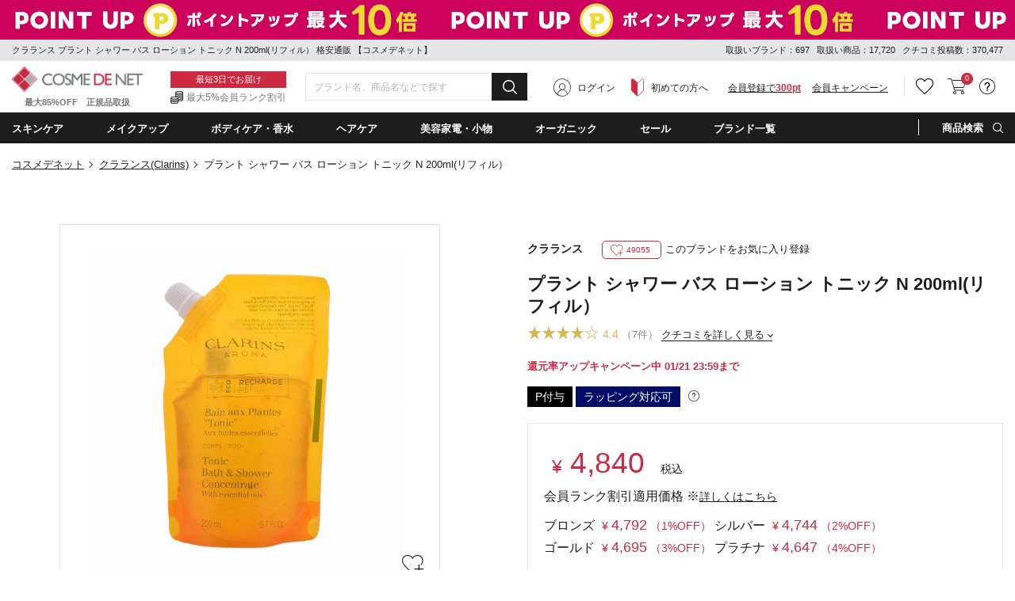

--- FILE ---
content_type: text/html;charset=UTF-8
request_url: https://www.cosme-de.net/pd/products/1102672
body_size: 60416
content:
<!DOCTYPE html>
<html>
<head>
<meta charset="UTF-8">
<meta name="format-detection" content="telephone=no">
<meta name="google-site-verification" content="cSC6aH0cZRzqhGxkjkrqC9txtr4_v0eK2wQdZut7UK4" />
<meta name="msvalidate.01" content="A2F6B6FA1425F56FCD1B16392F815FAE" />
<meta name="csrf-token" content="937BB2F7E4641A8B4E517A4B473FA0CA9FBC2DD6" />
<meta name="theme-color" content="#1d1d1d" > 
<meta http-equiv="X-UA-Compatible" content="IE=edge"/>
<link rel="shortcut icon" href="https://image2.cosme-de.net/favicon.ico" />
<link rel="apple-touch-icon" href="https://image2.cosme-de.net/assets/pcv2/images/share/apple-touch-icon_180.png" />
<link rel="mask-icon" href="https://image2.cosme-de.net/favicon.svg" />
<link rel="search" type="application/opensearchdescription+xml" href="/opensearch.xml" title="コスメデネット"  />
<link rel="preload" as="font" href="https://image2.cosme-de.net/assets/pcv2/css/fonts/icomoon.ttf?jd9z1i"  crossorigin >
<link rel="stylesheet" media="all" type="text/css" href="https://image2.cosme-de.net/assets/pcv2/css/reset.min.css">
<link rel="stylesheet" media="all" type="text/css" href="https://image2.cosme-de.net/assets/pcv2/css/style.min.css">
<link rel="stylesheet" media="all" type="text/css" href="https://image2.cosme-de.net/assets/pcv2/css/jost.min.css">
<link rel="stylesheet" media="all" type="text/css" href="https://image2.cosme-de.net/assets/pcv2/css/base.min.css?1226">
<link rel="stylesheet" media="all" type="text/css" href="https://image2.cosme-de.net/assets/pcv2/css/pc_cosmedenet.min.css">
<link rel="stylesheet" media="all" type="text/css" href="https://image2.cosme-de.net/assets/pcv2/css/slick.min.css">
<link rel="stylesheet" media="all" type="text/css" href="https://image2.cosme-de.net/assets/pcv2/css/slick-theme.min.css">
<link rel="stylesheet" media="all" type="text/css" href="https://image2.cosme-de.net/zendesk/zendesk.css"> 
<style>
.header .mid_area .fix_area .min_width .text_area .text_02{padding:3px 0 1px;padding-left:20px;color:#747575;font-size:12px;font-size:1.2rem;background:url(https://image2.cosme-de.net/assets/pcv2/images/base/icon_01.png) no-repeat left center}
.star.star_00h{background:url(https://image2.cosme-de.net/assets/pcv2/images/base/review_star_00h.png) no-repeat left top}.star.star_01{background:url(https://image2.cosme-de.net/assets/pcv2/images/base/review_star_01.png) no-repeat left top}.star.star_01h{background:url(https://image2.cosme-de.net/assets/pcv2/images/base/review_star_01h.png) no-repeat left top}.star.star_02{background:url(https://image2.cosme-de.net/assets/pcv2/images/base/review_star_02.png) no-repeat left top}.star.star_02h{background:url(https://image2.cosme-de.net/assets/pcv2/images/base/review_star_02h.png) no-repeat left top}.star.star_03{background:url(https://image2.cosme-de.net/assets/pcv2/images/base/review_star_03.png) no-repeat left top}.star.star_03h{background:url(https://image2.cosme-de.net/assets/pcv2/images/base/review_star_03h.png) no-repeat left top}.star.star_04{background:url(https://image2.cosme-de.net/assets/pcv2/images/base/review_star_04.png) no-repeat left top}.star.star_04h{background:url(https://image2.cosme-de.net/assets/pcv2/images/base/review_star_04h.png) no-repeat left top}.star.star_05{background:url(https://image2.cosme-de.net/assets/pcv2/images/base/review_star_05.png) no-repeat left top}
</style>
<script type="application/ld+json">
{
  "@context": "http://schema.org",
  "@type": "WebSite",
  "url": "https://www.cosme-de.net/",
  "potentialAction": {
    "@type": "SearchAction",
    "target": "https://www.cosme-de.net/search/keyword?keyword={search_term}",
    "query-input": "required name=search_term"
  }
}
</script>


<script>
window.dataLayer = window.dataLayer || [];
</script>

<script>

  var login_user_detail = {
    is_login: false
  };

</script>

    <script>
      dataLayer.push({
         'member_id': ''
      });
    </script>
  
  <!-- Google Tag Manager -->
  <script>(function(w,d,s,l,i){w[l]=w[l]||[];w[l].push({'gtm.start':
  new Date().getTime(),event:'gtm.js'});var f=d.getElementsByTagName(s)[0],
  j=d.createElement(s),dl=l!='dataLayer'?'&l='+l:'';j.async=true;j.src=
  'https://www.googletagmanager.com/gtm.js?id='+i+dl;f.parentNode.insertBefore(j,f);
  })(window,document,'script','dataLayer','GTM-8BJK');</script>
  <!-- End Google Tag Manager -->

<link rel="stylesheet" media="all" type="text/css" href="https://image2.cosme-de.net/assets/pcv2/css/colorbox.min.css">
<link rel="stylesheet" media="all" type="text/css" href="https://image2.cosme-de.net/assets/pcv2/css/item_detail.min.css?20231016">
<style>
.itemPage .box .item_list_01 .item .rank_icon.rank_icon_01::before,.itemPage .box .item_list_01 .item .rank_icon.rank_icon_02::before,.itemPage .box .item_list_01 .item .rank_icon.rank_icon_03::before{position:absolute;top:5px;left:50%;width:13px;height:11px;background:url(https://image2.cosme-de.net/assets/pcv2/images/home/rank_icon_img.png) no-repeat;background-size:100%;-webkit-transform:translateX(-50%);-ms-transform:translateX(-50%);transform:translateX(-50%);content:''}.itemPage .item_content .l_area .item_img_area .thumbnail_area .other_picture.thumbnail_img:hover .img{border:2px solid #e9cfe9}.item_price-memberrank_currency{font-size:14px;color:#cc2a42;font-weight:500;margin-left:5px}.item_price-memberrank_price{font-size:18px;color:#cc2a42;font-weight:500}.item_price-memberrank_rate{font-size:14px;color:#cc2a42}.item_price-memberrank_title{font-size:16px;margin-bottom:10px}.item_price-memberrank_title-more{font-size:14px;text-decoration:underline}.item_price-memberrank_body{font-size:16px;width:480px}.hidden{visibility: hidden!important;display:none!important;}
</style>
<meta name="keywords" content="クラランス,Clarins,プラント シャワー バス ローション トニック N200ml(リフィル）,Tonic Bath &amp; Shower Concentrate (Refill)200ml(リフィル）,こすめでねっと,通販,化粧品,ランキング,クチコミ,海外コスメ,格安" />
<meta name="description" content="クラランス（Clarins）プラント シャワー バス ローション トニック N 200ml(リフィル）を送料無料でお届け！ブランド化粧品が最大85％オフの格安通販コスメデネット。" />
<link rel="canonical" href="https://www.cosme-de.net/pd/products/1102672" />

<meta property="og:title" content="クラランス プラント シャワー バス ローション トニック N 200ml(リフィル） 格安通販 【コスメデネット】" />
<meta property="og:image" content="https://image2.cosme-de.net/html/images/3102672.jpg" />
<meta property="og:url" content="https://www.cosme-de.net/pd/products/1102672" />
<meta property="og:site_name" content="コスメデネット" />
<meta property="og:description" content="クラランス（Clarins）プラント シャワー バス ローション トニック N 200ml(リフィル）を送料無料でお届け！ブランド化粧品が最大85％オフの格安通販コスメデネット。" />
<meta property="og:type" content="article" />
<meta property="fb:app_id" content="1554792414754173" />
<meta name="twitter:card" content="summary" />
<meta name="twitter:site" content="@cosmedenet" />
<meta name="twitter:title" content="クラランス プラント シャワー バス ローション トニック N 200ml(リフィル） 格安通販 【コスメデネット】" />
<meta name="twitter:description" content="クラランス（Clarins）プラント シャワー バス ローション トニック N 200ml(リフィル）を送料無料でお届け！ブランド化粧品が最大85％オフの格安通販コスメデネット。" />
<meta name="twitter:image" content="https://image2.cosme-de.net/html/images/3102672.jpg" />

<title>クラランス プラント シャワー バス ローション トニック N 200ml(リフィル） 格安通販 【コスメデネット】</title>
</head>
<body  class="logout"   >


    <!-- Google Tag Manager (noscript) -->
    <noscript><iframe src="https://www.googletagmanager.com/ns.html?id=GTM-8BJK"
    height="0" width="0" style="display:none;visibility:hidden"></iframe></noscript>
    <!-- End Google Tag Manager (noscript) -->
  
<header class="header">


<a href="/sale/eventsale/POINTMATURI" style="outline:none;">
<div class="js-header_banner_area" style="background: url('') left top repeat-x; display: block;height:50px">
</div>
</a>
<script>
document.addEventListener("DOMContentLoaded", function() {
  document.querySelector(".js-header_banner_area").style.backgroundImage = "url('https://image2.cosme-de.net/html/campaign_banner/260116point-550x50.jpg')";
});
</script>


<div class="top_area">
  <div class="min_width">
    
    <p class="h1_text">クラランス プラント シャワー バス ローション トニック N 200ml(リフィル） 格安通販 【コスメデネット】</p>
    
    <div class="text" style="line-height:1.8;">
      <span>取扱いブランド：697</span>
      <span>取扱い商品：17,720</span>
      <span>クチコミ投稿数：370,477</span>
    </div>
  </div>
</div>


<div class="mid_area">
  <div class="fix_area" id="header_fixed">
    <div class="min_width">
      
      
      <p class="logo"><a href="/"><img loading="lazy" width="165" height="32" src="https://image2.cosme-de.net/assets/pcv2/images/base/header_logo.png" alt="COSME DE NET" ></a><span>最大85%OFF　正規品取扱</span></p>
      
      <div class="text_area"><p class="text_01">最短3日でお届け</p><p class="text_02">最大5%会員ランク割引</p></div>
      
      <div class="search_form" style="width:280px" >
        <form id="frmHeaderMidKeyword" name="frmHeaderMidKeyword"  action="/search/keyword" method="get" onsubmit="if(this.keyword.value==''){alert('キーワード（ブランド名・商品名・シリーズなど）を入力してください。'); return false;}">
          
            <script src="https://image2.cosme-de.net/assets/pcv2/script/jquery-1.11.3.min.js"></script>
            <script src="https://unpkg.com/@trevoreyre/autocomplete-js"></script>
            <script src="https://image2.cosme-de.net/assets/pcv2/script/pc_full_text_search_suggest.js"></script>
            <link rel="stylesheet" href="https://unpkg.com/@trevoreyre/autocomplete-js/dist/style.css"/>
            <link rel="stylesheet" type="text/css" href="https://image2.cosme-de.net/assets/pcv2/css/suggest.css">

            <div id="autocomplete" class="autocomplete" style="display: inline-block; width: 100%;">
                <input type="search" id="inputSearch" name="keyword" class="autocomplete-input" autocomplete="off" placeholder="ブランド名、商品名などで探す">
                <ul class="autocomplete-result-list"></ul>
            </div>
            <script>
              APPEC.module.searchSuggest.InitialSite = 'CDN';
              APPEC.module.searchSuggest.InitialElement = '#autocomplete';
              APPEC.module.searchSuggest.SuggestSearchPCUrl = 'https://www.cosme-de.net/search/suggest/';
              APPEC.module.searchSuggest.SearchKeywordUrl = 'https://www.cosme-de.net/search/keyword?keyword=';
              APPEC.module.searchSuggest.SearchBrandUrl = 'https://www.cosme-de.net/pd/brand/';
              APPEC.module.searchSuggest.SearchCategoryUrl = 'https://www.cosme-de.net/';
              APPEC.module.searchSuggest.ItemDetailUrl = 'https://www.cosme-de.net/pd/products/';

              APPEC.module.searchSuggest.Initialize();
            </script>
          
          <button type="submit" id="btnHeaderMidAreaSearch" ><span aria-hidden="true" class="icon_font icon-icon_02"></span></button>
        </form>
      </div>
      
      
  <div class="member_area"><div class="btn login_btn"><span aria-hidden="true" class="icon_font icon-icon_07"></span><a href="/login/">ログイン</a></div><div class="btn beginner_btn"><span aria-hidden="true" class="icon_font icon-icon_08"></span><a href="/guide/new_customers">初めての方へ</a></div><div class="btn register_btn"><a href="/mem/regist_form?ctl=mem_regist_rules">会員登録で<span>300pt</span></a></div><div class="btn" style="margin-left:1em"  ><a href="/campaign/" style="text-decoration: underline" >会員キャンペーン</a></div></div>

<div class="btn_area">
  
  
  <div class="btn favorite h_menu_trigger">
    <div class="icon"><a href="https://www.cosme-de.net/login/" style="text-decoration:none" ><span aria-hidden="true" class="icon_font icon-icon_04"></span></a></div>
  </div>
  
  
  <div class="btn cart">
    <a href="/cart/main"><span aria-hidden="true" class="icon_font icon-icon_05"></span></a>
    <span class="badge js-header_cartarea_count">0</span>
  </div>
  
  <div class="btn support h_menu_trigger" >
    <div class="icon"><span aria-hidden="true" class="icon_font icon-icon_06"></span></div>
    <div class="h_menu_box">
      <div class="inner">
        <p class="ttl">お客様サポート</p>
        <ul class="list_01 common_list_01">
          <li><a href="/faq">よくある質問</a></li>
          <li><a href="/guide/order">ご注文・お支払い</a></li>
          <li><a href="/guide/return">キャンセル・返品交換</a></li>
          <li><a href="/faq_list?cate=2">送料・お届け</a></li>
          <li><a href="/guide">お買い物ガイド</a></li>
          <li><a href="/guide/new_customers">はじめての方へ</a></li>
        </ul>
      </div>
    </div>
  </div>
</div>

    </div>
  </div>
</div>

<div class="bottom_area">
<div class="min_width">
<ul class="navi_list">


<li class="navi navi_01 navi_trigger"><span class="navi_name" ondblclick="location.href='/skincare/'" >スキンケア</span>
  <div class="cat_menu navi_menu_box" >
    <div class="inner">
      <p class="ttl_01" style="padding-left:5px;"><span aria-hidden="true" class="icon_font icon-icon_10"  ></span><a style="font-weight:700;font-size:14px;" href="/skincare/">スキンケア・基礎化粧品(4973)</a></p>
      <div class="flex_wrap">
        <div class="l_area">
          <div class="block"><p class="ttl_02"><a href="/skincare/01">洗顔料・クレンジング（794）</a></p><ul><li><a href="/skincare/0001">洗顔石鹸（石けん）（19）</a></li><li><a href="/skincare/0002">洗顔フォーム（202）</a></li><li><a href="/skincare/0003">オイルクレンジング（82）</a></li><li><a href="/skincare/0004">ミルククレンジング（128）</a></li><li><a href="/skincare/0005">クレンジングクリーム（77）</a></li><li><a href="/skincare/0006">クレンジングジェル（76）</a></li><li><a href="/skincare/0007">ポイントメイク落とし・メイクリムーバー（37）</a></li><li><a href="/skincare/0008">その他洗顔料・クレンジング（139）</a></li><li><a href="/skincare/0083">クレンジングウォーター（74）</a></li></ul></div><div class="block"><p class="ttl_02"><a href="/skincare/02">ベーシックケア（3028）</a></p><ul><li><a href="/skincare/0009">化粧水・ローション（622）</a></li><li><a href="/skincare/0010">美容液（816）</a></li><li><a href="/skincare/0011">乳液・ミルク（159）</a></li><li><a href="/skincare/0012">フェイスクリーム・ジェル・乳液・ミルク（1184）</a></li><li><a href="/skincare/0013">フェイスオイル・バーム（187）</a></li><li><a href="/skincare/0015">スキンケアその他（122）</a></li><li><a href="/skincare/0082">ブースター・導入液（38）</a></li></ul></div><div class="block"><p class="ttl_02"><a href="/skincare/03">パック・フェイスマスク（442）</a></p><ul><li><a href="/skincare/0017">スクラブ洗顔/ピーリング（127）</a></li><li><a href="/skincare/0018">シートマスク・パック（317）</a></li><li><a href="/skincare/0090">マッサージクリーム（4）</a></li></ul></div><div class="block"><p class="ttl_02"><a href="/skincare/04">目元・口元エイジングケア（551）</a></p><ul><li><a href="/skincare/0019">アイクリーム・目元美容液（349）</a></li><li><a href="/skincare/0020">眉毛美容液（1）</a></li><li><a href="/skincare/0021">まつげ美容液（23）</a></li><li><a href="/skincare/0022">リップケア・リップクリーム（180）</a></li></ul></div><div class="block"><p class="ttl_02"><a href="/skincare/23">日焼け対策・サンケア（249）</a></p><ul><li><a href="/skincare/0014">日焼け止め・UVケア（249）</a></li></ul></div>
        </div>
        <div class="r_area"> <p class="ttl_02">お悩みから探す</p><ul class="trouble"> <li><a href="/skincare/?effect=02">美白・シミ</a></li><li><a href="/skincare/?effect=03">くすみ</a></li><li><a href="/skincare/?effect=04">毛穴ケア</a></li><li><a href="/skincare/?effect=05">アクネケア</a></li><li><a href="/skincare/?effect=07">低刺激・敏感肌</a></li><li><a href="/skincare/?effect=08">アンチエイジング</a></li><li><a href="/skincare/?effect=09">ハリ・弾力</a></li><li><a href="/skincare/?effect=70">しわ・リンクルケア</a></li><li><a href="/skincare/?effect=17">目元のクマ</a></li></ul> </div>
      </div>
    </div>
  </div>
</li>

<li class="navi navi_02 navi_trigger" ><span class="navi_name" ondblclick="location.href='/makeup/'" >メイクアップ</span>
  <div class="cat_menu navi_menu_box" >
    <div class="inner">
      <p class="ttl_01" style="padding-left:5px;"><span aria-hidden="true" class="icon_font icon-icon_11"  ></span><a style="font-weight:700;font-size:14px;" href="/makeup/">メイクアップ(3257)</a></p>
      <div class="flex_wrap">
        <div class="l_area">
          <div class="block"><p class="ttl_02"><a href="/makeup/18">ベースメイク（534）</a></p><ul><li><a href="/makeup/0034">化粧下地/BB/CCクリーム（280）</a></li><li><a href="/makeup/0039">コンシーラー（145）</a></li><li><a href="/makeup/0071">ハイライター（109）</a></li></ul></div><div class="block"><p class="ttl_02"><a href="/makeup/19">口紅・グロス・リップライナー（723）</a></p><ul><li><a href="/makeup/0047">口紅・リップスティック（514）</a></li><li><a href="/makeup/0048">リップグロス（175）</a></li><li><a href="/makeup/0049">リップライナー（34）</a></li></ul></div><div class="block"><p class="ttl_02"><a href="/makeup/20">メイク道具・化粧小物（158）</a></p><ul><li><a href="/makeup/0051">メイクブラシ（64）</a></li><li><a href="/makeup/0088">鏡・ミラー（2）</a></li><li><a href="/makeup/0091">ビューラー（2）</a></li><li><a href="/makeup/0092">その他化粧小物（93）</a></li></ul></div><div class="block"><p class="ttl_02"><a href="/makeup/22">アイメイク・アイシャドウ（724）</a></p><ul><li><a href="/makeup/0042">アイブロウ・眉マスカラ（210）</a></li><li><a href="/makeup/0043">ペンシルアイライナー（80）</a></li><li><a href="/makeup/0046">パウダーアイシャドウ（329）</a></li><li><a href="/makeup/0058">ジェル・クリームアイシャドウ（30）</a></li><li><a href="/makeup/0059">その他アイシャドウ（11）</a></li><li><a href="/makeup/0060">リキッドアイライナー（50）</a></li><li><a href="/makeup/0061">ジェルアイライナー（12）</a></li><li><a href="/makeup/0062">その他アイライナー（6）</a></li></ul></div><div class="block"><p class="ttl_02"><a href="/makeup/26">ファンデーション・パウダー（932）</a></p><ul><li><a href="/makeup/0035">パウダーファンデーション（96）</a></li><li><a href="/makeup/0036">リキッドファンデーション（485）</a></li><li><a href="/makeup/0037">クリーム・エマルジョンファンデ（29）</a></li><li><a href="/makeup/0038">その他ファンデーション（30）</a></li><li><a href="/makeup/0040">フェイスパウダー・ルースパウダー（149）</a></li><li><a href="/makeup/0041">プレストパウダー・フェイスカラー（105）</a></li><li><a href="/makeup/0119">スティックファンデーション（10）</a></li><li><a href="/makeup/0124">クッションファンデーション（36）</a></li></ul></div><div class="block"><p class="ttl_02"><a href="/makeup/27">マスカラ（178）</a></p><ul><li><a href="/makeup/0044">マスカラ（169）</a></li><li><a href="/makeup/0045">マスカラ下地（9）</a></li></ul></div><div class="block"><p class="ttl_02"><a href="/makeup/28">チーク（頬紅）（191）</a></p><ul><li><a href="/makeup/0050">パウダーチーク（161）</a></li><li><a href="/makeup/0056">ジェル・クリームチーク（29）</a></li><li><a href="/makeup/0057">リキッド他チーク（1）</a></li></ul></div>
        </div>
        <div class="r_area"> <p class="ttl_02">お悩みから探す</p><ul class="trouble"> <li><a href="/makeup/?effect=20">カバー力</a></li><li><a href="/makeup/?effect=21">くずれにくい</a></li><li><a href="/makeup/?effect=15">UVカット</a></li><li><a href="/makeup/?effect=19">ナチュラル仕上がり</a></li><li><a href="/makeup/?effect=48">パール・ラメ</a></li><li><a href="/makeup/?effect=59">透明感・薄づき</a></li><li><a href="/makeup/?effect=24">ボリュームアップ</a></li><li><a href="/makeup/?effect=25">ウォータープルーフ</a></li><li><a href="/makeup/?effect=54">お湯で落ちる（メイク）</a></li></ul> </div>
      </div>
    </div>
  </div>
</li>

<li class="navi navi_03 navi_trigger"><span class="navi_name" ondblclick="location.href='/bodycare/'" >ボディケア・香水</span>
  <div class="cat_menu navi_menu_box"  >
    <div class="inner">
      <p class="ttl_01" style="padding-left:5px;"><span aria-hidden="true" class="icon_font icon-icon_12"  ></span><a style="font-weight:700;font-size:14px;" href="/bodycare/">ボディケア・香水(6226)</a></p>
      <div class="flex_wrap">
        <div class="l_area">
          <div class="block"><p class="ttl_02"><a href="/bodycare/05">ボディケア（1283）</a></p><ul><li><a href="/bodycare/0023">ボディソープ・ボディシャンプー（274）</a></li><li><a href="/bodycare/0025">ボディオイル（211）</a></li><li><a href="/bodycare/0026">ボディクリーム（220）</a></li><li><a href="/bodycare/0027">ボディローション・ミルク（291）</a></li><li><a href="/bodycare/0028">ボディジェル（27）</a></li><li><a href="/bodycare/0029">ボディスクラブ（92）</a></li><li><a href="/bodycare/0033">その他ボディケア（43）</a></li><li><a href="/bodycare/0089">ボディ用石鹸（石けん）（134）</a></li><li><a href="/bodycare/0120">ボディバター（11）</a></li></ul></div><div class="block"><p class="ttl_02"><a href="/bodycare/07">香水・フレグランス（2855）</a></p><ul><li><a href="/bodycare/0052">女性用香水（レディースフレグランス）（1530）</a></li><li><a href="/bodycare/0053">男性用香水（メンズフレグランス）（815）</a></li><li><a href="/bodycare/0085">エッセンシャルオイル(精油)（25）</a></li><li><a href="/bodycare/0093">アロマ・キャンドル（279）</a></li><li><a href="/bodycare/0094">ルームフレグランス（206）</a></li><li><a href="/bodycare/0095">リラクゼーション（10）</a></li></ul></div><div class="block"><p class="ttl_02"><a href="/bodycare/10">サプリメント・健康食品（60）</a></p><ul><li><a href="/bodycare/0066">ダイエットサプリメント（2）</a></li><li><a href="/bodycare/0096">ヘルスケアその他（47）</a></li><li><a href="/bodycare/0097">美容・健康サプリメント・食品（11）</a></li></ul></div><div class="block"><p class="ttl_02"><a href="/bodycare/11">エチケット（250）</a></p><ul><li><a href="/bodycare/0070">デオドラント・制汗剤（129）</a></li><li><a href="/bodycare/0073">脱毛・ムダ毛処理（1）</a></li><li><a href="/bodycare/0080">歯磨き・オーラルケア（88）</a></li><li><a href="/bodycare/0098">洗濯用洗剤・柔軟剤（32）</a></li></ul></div><div class="block"><p class="ttl_02"><a href="/bodycare/15">ネイル・ネイルケア（1205）</a></p><ul><li><a href="/bodycare/0078">マニキュア・ネイルカラー（1130）</a></li><li><a href="/bodycare/0079">ネイルオイル・クリームなどケア用品（75）</a></li></ul></div><div class="block"><p class="ttl_02"><a href="/bodycare/21">スペシャルボディケア・パーツ（505）</a></p><ul><li><a href="/bodycare/0030">バストアップ・ネックケア（36）</a></li><li><a href="/bodycare/0031">レッグ・フットケア（22）</a></li><li><a href="/bodycare/0032">ハンドクリーム・ケア（447）</a></li></ul></div><div class="block"><p class="ttl_02"><a href="/bodycare/33">入浴剤・バスオイル（120）</a></p><ul><li><a href="/bodycare/0024">入浴剤・バスオイル（93）</a></li><li><a href="/bodycare/0121">バスソルト（20）</a></li><li><a href="/bodycare/0122">バブルバス（7）</a></li></ul></div>
        </div>
        <div class="r_area"> <p class="ttl_02">お悩みから探す</p><ul class="trouble"> <li><a href="/bodycare/?effect=36">デオドラント</a></li><li><a href="/bodycare/?effect=34">スリミング</a></li><li><a href="/bodycare/?effect=35">リラックス</a></li><li><a href="/bodycare/?effect=38">代謝アップ</a></li><li><a href="/bodycare/?effect=45">脂肪燃焼</a></li><li><a href="/bodycare/?effect=98">デトックス</a></li><li><a href="/bodycare/?effect=51">角質ケア</a></li><li><a href="/bodycare/?effect=39">バストアップ</a></li></ul> </div>
      </div>
    </div>
  </div>
</li>

<li class="navi navi_04 navi_trigger"><span class="navi_name" ondblclick="location.href='/haircare/'"  >ヘアケア</span>
  <div class="cat_menu navi_menu_box" >
    <div class="inner">
      <p class="ttl_01" style="padding-left:5px;"><span aria-hidden="true" class="icon_font icon-icon_13"  ></span><a style="font-weight:700;font-size:14px;" href="/haircare/">ヘアケア(3073)</a></p>
      <div class="flex_wrap">
        <div class="l_area">
          <div class="block"><p class="ttl_02"><a href="/haircare/14">ヘアスタイリング （481）</a></p><ul><li><a href="/haircare/0086">ヘアスタイリング（434）</a></li><li><a href="/haircare/0099">ヘアブラシ（47）</a></li></ul></div><div class="block"><p class="ttl_02"><a href="/haircare/24">シャンプー・コンディショナー（1528）</a></p><ul><li><a href="/haircare/0075">シャンプー（979）</a></li><li><a href="/haircare/0076">コンディショナー（599）</a></li></ul></div><div class="block"><p class="ttl_02"><a href="/haircare/25">スペシャルヘアケア（1092）</a></p><ul><li><a href="/haircare/0077">その他ヘアケア（オイル・ウォーター）（451）</a></li><li><a href="/haircare/0084">ヘアトリートメント（630）</a></li><li><a href="/haircare/0087">スカルプケア（頭皮ケア）（12）</a></li></ul></div>
        </div>
        <div class="r_area"> <p class="ttl_02">お悩みから探す</p><ul class="trouble"> <li><a href="/haircare/?effect=85">まとまりやすい</a></li><li><a href="/haircare/?effect=31">トリートメント効果</a></li><li><a href="/haircare/?effect=52">さらさら</a></li><li><a href="/haircare/?effect=53">しっとり</a></li><li><a href="/haircare/?effect=56">ふけ・かゆみ（地肌）対策</a></li><li><a href="/haircare/?effect=57">抜け毛対策</a></li><li><a href="/haircare/?effect=60">香りがよい</a></li><li><a href="/haircare/?effect=81">洗い流し不要</a></li></ul> </div>
      </div>
    </div>
  </div>
</li>

<li class="navi navi_07 navi_trigger"><span class="navi_name" ondblclick="location.href='/beautyaccessories/'" >美容家電・小物</span>
  <div class="cat_menu navi_menu_box" >
    <div class="inner">
      <p class="ttl_01" style="padding-left:5px;"><span aria-hidden="true" class="icon_font icon-4"  ></span><a style="font-weight:700;font-size:14px;" href="/beautyaccessories/">美容家電・小物(219)</a></p>
      <div class="flex_wrap">
        <div class="l_area">
          <div class="block"><p class="ttl_02"><a href="/beautyaccessories/29">美容家電（78）</a></p><ul><li><a href="/beautyaccessories/0101">ドライヤー（31）</a></li><li><a href="/beautyaccessories/0102">バリカン（10）</a></li><li><a href="/beautyaccessories/0103">美顔器（19）</a></li><li><a href="/beautyaccessories/0104">脱毛器（3）</a></li><li><a href="/beautyaccessories/0105">その他美容家電（15）</a></li></ul></div><div class="block"><p class="ttl_02"><a href="/beautyaccessories/30">美容小物（63）</a></p><ul><li><a href="/beautyaccessories/0106">タオル（25）</a></li><li><a href="/beautyaccessories/0110">その他美容小物（38）</a></li></ul></div><div class="block"><p class="ttl_02"><a href="/beautyaccessories/31">ギフト（2）</a></p><ul><li><a href="/beautyaccessories/0113">ペット（2）</a></li></ul></div><div class="block"><p class="ttl_02"><a href="/beautyaccessories/32">雑貨（76）</a></p><ul><li><a href="/beautyaccessories/0118">おもちゃ（76）</a></li></ul></div>
        </div>
        
      </div>
    </div>
  </div>
</li>
<li class="navi navi_05 navi_trigger"><span class="navi_name" ondblclick="location.href='/organiccosmetics/'" >オーガニック</span>  <div class="cat_menu navi_menu_box" style="max-height:390px;overflow-y:auto" >    <div class="inner">      <div class="l_area">        <p class="ttl_01" style="padding-left:5px;"><span aria-hidden="true" class="icon_font icon-icon_14"  ></span><a style="font-weight:700;font-size:14px;" href="/organiccosmetics/">ナチュラル・オーガニック(1525)</a></p>        <div class="flex_wrap">          <div class="block">          <p class="ttl_02">スキンケア・日焼け対策</p>          <ul>          <li><a href="/organiccosmetics/01">洗顔料・クレンジング（157）</a></li>          <li><a href="/organiccosmetics/02">ベーシックケア（524）</a></li>          <li><a href="/organiccosmetics/03">パック・フェイスマスク（73）</a></li>          <li><a href="/organiccosmetics/23">日焼け対策・サンケア（13）</a></li>          <li><a href="/organiccosmetics/04">目元・口元エイジングケア（106）</a></li>          </ul>          </div>          <div class="block">          <p class="ttl_02">メイクアップ</p>          <ul>          <li><a href="/organiccosmetics/22">アイメイク・アイシャドウ（15）</a></li>          <li><a href="/organiccosmetics/19">口紅・グロス・リップライナー（13）</a></li>          <li><a href="/organiccosmetics/20">メイク道具・化粧小物（0）</a></li>          </ul>          </div>          <div class="block">          <p class="ttl_02">ボディ・ネイルケア</p>          <ul>          <li><a href="/organiccosmetics/05">ボディケア（222）</a></li>          <li><a href="/organiccosmetics/21">スペシャルボディケア・パーツ（82）</a></li>          <li><a href="/organiccosmetics/15">ネイル・ネイルケア（5）</a></li>          <li><a href="/organiccosmetics/07">香水・フレグランス（39）</a></li>          </ul>          </div>          <div class="block">          <p class="ttl_02">ヘアケア</p>          <ul>          <li><a href="/organiccosmetics/24">シャンプー・コンディショナー（189）</a></li>          <li><a href="/organiccosmetics/25">スペシャルヘアケア（81）</a></li>          <li><a href="/organiccosmetics/14">ヘアスタイリング（33）</a></li>          </ul>          </div>          <div class="block">          <p class="ttl_02">その他</p>          <ul>          <li><a href="/organiccosmetics/10">サプリメント・健康食品（1）</a></li>          <li><a href="/organiccosmetics/11">エチケット（32）</a></li>          </ul>          </div>          <div class="block">          <div class="link"><a href="/organiccosmetics/brand">オーガニックコスメブランド一覧</a></div>          <div class="link"><a href="/organiccosmetics/certify">オーガニック認定について</a></div>          </div>        </div>      </div>      <div class="r_area">        <p class="ttl_01">ナチュラル・オーガニックの人気商品</p>        <ul class="featured ">                <li>        <a href="/pd/products/WD00049?product_no=WD00049">        <figure class="img"><img loading="lazy" src="https://image2.cosme-de.net/html/images/WD00049_S.jpg" alt="" width="68" height="68" ></figure>        <p>歯みがき（ソルト） 75ml </p>        </a>        </li>                <li>        <a href="/pd/products/1105562?product_no=3105562">        <figure class="img"><img loading="lazy" src="https://image2.cosme-de.net/html/images/3105562_S.jpg" alt="" width="68" height="68" ></figure>        <p>ビオオイル アルガンオイル(リニューアルパッケージ) 100ml/3.3fl.oz. </p>        </a>        </li>                <li>        <a href="/pd/products/1104367?product_no=3104367">        <figure class="img"><img loading="lazy" src="https://image2.cosme-de.net/html/images/3104367_S.jpg" alt="" width="68" height="68" ></figure>        <p>シトラス　ハンドクリームＮ 40ml </p>        </a>        </li>                <li>        <a href="/pd/products/AVE0231?product_no=AVE0231">        <figure class="img"><img loading="lazy" src="https://image2.cosme-de.net/html/images/AVE0231_S.jpg" alt="" width="68" height="68" ></figure>        <p>ミニ パドル ブラシ </p>        </a>        </li>                <li>        <a href="/pd/products/NYR0200?product_no=NYR0200">        <figure class="img"><img loading="lazy" src="https://image2.cosme-de.net/html/images/NYR0200_S.jpg?001" alt="" width="68" height="68" ></figure>        <p>フランキンセンスウォーター 200ml </p>        </a>        </li>                <li>        <a href="/pd/products/MA00014?product_no=MAS0014">        <figure class="img"><img loading="lazy" src="https://image2.cosme-de.net/html/images/MAS0014_S.jpg?001" alt="" width="68" height="68" ></figure>        <p>アイケアクリーム 15ml 2個セット</p>        </a>        </li>                </ul>      </div>    </div>  </div></li> 
<li class="navi navi_06 sale navi_trigger"><span class="navi_name" style="color:#fff" ondblclick="location.href='/sale/'" >セール</span> <div class="sale_menu navi_menu_box"> <div class="inner"> <p class="ttl"><span class="icon_font icon-icon_16"></span>セール</p><ul class="list_01 common_list_01"> <li><a href="/sale/">すべてのセール商品</a></li><li><a href="/topics/pricedown">プライスダウン</a></li><li><a href="/sale/halfprice">ALL半額以下</a></li><li><a href="/sale/timesale">タイムセール</a></li><li><a href="/sale/outlet">ワケありアウトレット</a></li></ul> </div></div></li>
<li class="navi navi_07 navi_trigger"><span class="navi_name" ondblclick="location.href='/brands/';" >ブランド一覧</span>  <div class="bland_menu navi_menu_box">    <div class="inner">      <div class="link_area">                        <div class="block">        <p class="ttl">新商品追加ブランド</p>        <ul class="common_list_01">                    <li><a href="/pd/brand/gucci">グッチ <span style="color:#cc2a42">1/20 UP</span></a></li>                    <li><a href="/pd/brand/aveda">アヴェダ <span style="color:#cc2a42">1/20 UP</span></a></li>                    <li><a href="/pd/brand/charlotte-tilbury">シャーロット・ティルブリー <span style="color:#cc2a42">1/20 UP</span></a></li>                    <li><a href="/pd/brand/givenchy">ジバンシィ <span style="color:#cc2a42">1/20 UP</span></a></li>                  </ul>        </div>                        <div class="block header_bottom_recommendation" id="headerBottomRecommendation" >          <p class="ttl">あなたにおすすめ</p>          <ul class="common_list_01"></ul>        </div>      </div>                  <div class="bnr_area">                <div class="bnr">        <a href="/pd/brand/sk-ii">          <img loading="lazy" src="https://image2.cosme-de.net/html/brand_banner/brandbnr_sk2_760x280.png" alt="" width="225" height="83" />        </a>        </div>                <div class="bnr">        <a href="/pd/brand/clarins">          <img loading="lazy" src="https://image2.cosme-de.net/html/brand_banner/brandbnr_cla_760x280.png" alt="" width="225" height="83" />        </a>        </div>                <div class="bnr">        <a href="/pd/brand/clinique">          <img loading="lazy" src="https://image2.cosme-de.net/html/brand_banner/brandbnr_cli_760x280.png" alt="" width="225" height="83" />        </a>        </div>                <div class="bnr">        <a href="/pd/brand/perspirex">          <img loading="lazy" src="https://image2.cosme-de.net/html/brand_banner/brandbnr_pse_760x280.png" alt="" width="225" height="83" />        </a>        </div>              </div>                  <div class="bland_area">        <p class="ttl"><span aria-hidden="true" class="icon_font icon-icon_17"></span><a href="/brands/a" style="text-decoration: underline;">ブランド一覧</a></p>        <div class="bland_list">          <ul class="scroll_area">                    <li>            <span class="a_link" id="bland_alink_01">ア行</span>            <ul>                              <li>                <a href="/pd/brand/icr">                ICR <span>（1）</span>                 </a>              </li>                              <li>                <a href="/pd/brand/rmk">                RMK（アールエムケー） <span>（12）</span>                 </a>              </li>                              <li>                <a href="/pd/brand/rms-beauty">                RMSビューティー <span>（6）</span>                 </a>              </li>                              <li>                <a href="/pd/brand/artis-di-voce">                アーティスディヴォーチェ <span>（22）</span>                 </a>              </li>                              <li>                <a href="/pd/brand/artistic-co">                アーティスティックアンドシーオー <span>（1）</span>                 </a>              </li>                              <li>                <a href="/pd/brand/erno-laszlo">                アーノラズロ <span>（2）</span>                 </a>              </li>                              <li>                <a href="/pd/brand/urbanskinrx">                アーバンスキンRx <span>（3）</span>                 </a>              </li>                              <li>                <a href="/pd/brand/urban-decay">                アーバンディケイ <span>（16）</span>                 </a>              </li>                              <li>                <a href="/pd/brand/eyeko">                アイコ <span>（10）</span>                 </a>              </li>                              <li>                <a href="/pd/brand/icegel">                アイスジェル <span>（185）</span>                 </a>              </li>                              <li>                <a href="/pd/brand/aivil">                アイビル <span>（4）</span>                 </a>              </li>                              <li>                <a href="/pd/brand/imlafloria">                アイムラフロリア <span>（8）</span>                 </a>              </li>                              <li>                <a href="/pd/brand/islandsoap-candleworks">                アイランドソープ＆キャンドルワークス <span>（10）</span>                 </a>              </li>                              <li>                <a href="/pd/brand/aveda">                アヴェダ <span>（88）</span>                 <span class="up">1/20 UP</span>                                </a>              </li>                              <li>                <a href="/pd/brand/augustinusbader">                アウグスティヌス バデール <span>（11）</span>                 </a>              </li>                              <li>                <a href="/pd/brand/agatha">                アガタ <span>（3）</span>                 </a>              </li>                              <li>                <a href="/pd/brand/acqua-dell-dlba">                アクア・デッレ・エルバ <span>（15）</span>                 </a>              </li>                              <li>                <a href="/pd/brand/acqua-di-parma">                アクアディパルマ <span>（73）</span>                 </a>              </li>                              <li>                <a href="/pd/brand/axxzia">                アクシージア <span>（5）</span>                 </a>              </li>                              <li>                <a href="/pd/brand/acseine">                アクセーヌ <span>（6）</span>                 </a>              </li>                              <li>                <a href="/pd/brand/loris-azzaro">                アザロ <span>（4）</span>                 </a>              </li>                              <li>                <a href="/pd/brand/astalift">                アスタリフト <span>（11）</span>                 </a>              </li>                              <li>                <a href="/pd/brand/acca-kappa">                アッカ カッパ <span>（48）</span>                 </a>              </li>                              <li>                <a href="/pd/brand/addiction">                アディクション <span>（23）</span>                 </a>              </li>                              <li>                <a href="/pd/brand/aderans">                アデランス <span>（3）</span>                 </a>              </li>                              <li>                <a href="/pd/brand/aderay">                アデレイ <span>（2）</span>                 </a>              </li>                              <li>                <a href="/pd/brand/atelier-cologne">                アトリエコロン <span>（11）</span>                 </a>              </li>                              <li>                <a href="/pd/brand/anna-sui">                アナスイ <span>（32）</span>                 </a>              </li>                              <li>                <a href="/pd/brand/anastasia-beverly-hills">                アナスタシアビバリーヒルズ <span>（93）</span>                 </a>              </li>                              <li>                <a href="/pd/brand/analoa">                アナロア <span>（8）</span>                 </a>              </li>                              <li>                <a href="/pd/brand/annick-goutal">                アニック グタール <span>（31）</span>                 </a>              </li>                              <li>                <a href="/pd/brand/anoaii">                アノアイ <span>（2）</span>                 </a>              </li>                              <li>                <a href="/pd/brand/abercrombie-fitch">                アバクロンビー&amp;フィッチ <span>（1）</span>                 </a>              </li>                              <li>                <a href="/pd/brand/ahava">                アハバ <span>（16）</span>                 </a>              </li>                              <li>                <a href="/pd/brand/avalon-organics">                アバロンオーガニクス <span>（10）</span>                 </a>              </li>                              <li>                <a href="/pd/brand/apivita">                アピヴィータ <span>（3）</span>                 </a>              </li>                              <li>                <a href="/pd/brand/absalon">                アブサロン <span>（13）</span>                 </a>              </li>                              <li>                <a href="/pd/brand/uptogloss">                アプトグロス <span>（2）</span>                 </a>              </li>                              <li>                <a href="/pd/brand/abracadabra">                アブラカダブラ <span>（4）</span>                 </a>              </li>                              <li>                <a href="/pd/brand/approach">                アプローチ <span>（2）</span>                 </a>              </li>                              <li>                <a href="/pd/brand/avene">                アベンヌ <span>（56）</span>                 </a>              </li>                              <li>                <a href="/pd/brand/apocos">                アポコス <span>（5）</span>                 </a>              </li>                              <li>                <a href="/pd/brand/amatora">                アマトラ <span>（12）</span>                 </a>              </li>                              <li>                <a href="/pd/brand/amaros">                アマロス <span>（9）</span>                 </a>              </li>                              <li>                <a href="/pd/brand/aman nutrition">                アマンニュートリション <span>（2）</span>                 </a>              </li>                              <li>                <a href="/pd/brand/amouage">                アムアージュ <span>（2）</span>                 </a>              </li>                              <li>                <a href="/pd/brand/amorous">                アムロス <span>（12）</span>                 </a>              </li>                              <li>                <a href="/pd/brand/americandrew">                アメリカンクルー <span>（1）</span>                 </a>              </li>                              <li>                <a href="/pd/brand/aramis">                アラミス <span>（6）</span>                 </a>              </li>                              <li>                <a href="/pd/brand/lab-series">                アラミス ラボシリーズ <span>（24）</span>                 </a>              </li>                              <li>                <a href="/pd/brand/arimino">                アリミノ <span>（191）</span>                 </a>              </li>                              <li>                <a href="/pd/brand/algenist">                アルゲニスト <span>（4）</span>                 </a>              </li>                              <li>                <a href="/pd/brand/argol">                アルゴール <span>（3）</span>                 </a>              </li>                              <li>                <a href="/pd/brand/argentum">                アルジェンタム <span>（1）</span>                 </a>              </li>                              <li>                <a href="/pd/brand/argital">                アルジタル <span>（4）</span>                 </a>              </li>                              <li>                <a href="/pd/brand/alba1913">                アルバ1913 <span>（4）</span>                 </a>              </li>                              <li>                <a href="/pd/brand/albion">                アルビオン <span>（11）</span>                 </a>              </li>                              <li>                <a href="/pd/brand/alphah">                アルファH <span>（5）</span>                 </a>              </li>                              <li>                <a href="/pd/brand/al-phax">                アルファックス <span>（2）</span>                 </a>              </li>                              <li>                <a href="/pd/brand/the-arya-vaidya-pharmacy">                アルヤ ヴァイディヤ ファーマシー <span>（13）</span>                 </a>              </li>                              <li>                <a href="/pd/brand/aromatherapy-associates">                アロマセラピー アソシエイツ <span>（75）</span>                 </a>              </li>                              <li>                <a href="/pd/brand/the-aroma-therapy-company">                アロマセラピーカンパニー <span>（16）</span>                 </a>              </li>                              <li>                <a href="/pd/brand/hour-glass">                アワーグラス <span>（6）</span>                 </a>              </li>                              <li>                <a href="/pd/brand/an-era">                アンエラ <span>（4）</span>                 </a>              </li>                              <li>                <a href="/pd/brand/underbarplus">                アンダーバープラスヘアオイル <span>（3）</span>                 </a>              </li>                              <li>                <a href="/pd/brand/antica-farmacista">                アンティカファルマシスタ <span>（45）</span>                 </a>              </li>                              <li>                <a href="/pd/brand/and-one">                アンドワン <span>（3）</span>                 </a>              </li>                              <li>                <a href="/pd/brand/annemarie-borlind">                アンネマリー ボーリンド <span>（190）</span>                 </a>              </li>                              <li>                <a href="/pd/brand/embryolisse">                アンブリオリス <span>（15）</span>                 </a>              </li>                              <li>                <a href="/pd/brand/amplitude">                アンプリチュード <span>（2）</span>                 </a>              </li>                              <li>                <a href="/pd/brand/valla">                ヴァラ <span>（2）</span>                 </a>              </li>                              <li>                <a href="/pd/brand/evo">                イーヴォ <span>（1）</span>                 </a>              </li>                              <li>                <a href="/pd/brand/evelom">                イヴロム <span>（11）</span>                 </a>              </li>                              <li>                <a href="/pd/brand/ikou">                イコウ <span>（16）</span>                 </a>              </li>                              <li>                <a href="/pd/brand/aesop">                イソップ <span>（74）</span>                 </a>              </li>                              <li>                <a href="/pd/brand/issey-miyake">                イッセイミヤケ <span>（17）</span>                 </a>              </li>                              <li>                <a href="/pd/brand/it-cosmetics">                イットコスメティックス <span>（1）</span>                 </a>              </li>                              <li>                <a href="/pd/brand/inatura">                イナチュラ <span>（2）</span>                 </a>              </li>                              <li>                <a href="/pd/brand/inika-oragnic">                イニカ オーガニック <span>（37）</span>                 </a>              </li>                              <li>                <a href="/pd/brand/ipsa">                イプサ <span>（4）</span>                 </a>              </li>                              <li>                <a href="/pd/brand/yves-saint-lauren">                イブサンローラン <span>（166）</span>                 <span class="up">1/20 UP</span>                                </a>              </li>                              <li>                <a href="/pd/brand/ipsciss">                イプシス <span>（7）</span>                 </a>              </li>                              <li>                <a href="/pd/brand/immupure">                イミュピュア <span>（4）</span>                 </a>              </li>                              <li>                <a href="/pd/brand/ilia">                イリア <span>（5）</span>                 </a>              </li>                              <li>                <a href="/pd/brand/iriya">                イリヤ <span>（8）</span>                 </a>              </li>                              <li>                <a href="/pd/brand/iloa">                イロア <span>（3）</span>                 </a>              </li>                              <li>                <a href="/pd/brand/ironowa">                イロノワ <span>（17）</span>                 </a>              </li>                              <li>                <a href="/pd/brand/infique">                インフィーク <span>（1）</span>                 </a>              </li>                              <li>                <a href="/pd/brand/infracyte">                インフラサイト <span>（7）</span>                 </a>              </li>                              <li>                <a href="/pd/brand/vida terra">                ヴィーダテラ <span>（5）</span>                 </a>              </li>                              <li>                <a href="/pd/brand/wuao">                ウアオ <span>（25）</span>                 </a>              </li>                              <li>                <a href="/pd/brand/valmont">                ヴァルモン <span>（37）</span>                 <span class="up">1/20 UP</span>                                </a>              </li>                              <li>                <a href="/pd/brand/valentino">                ヴァレンティノ <span>（1）</span>                 </a>              </li>                              <li>                <a href="/pd/brand/vancleefandarpels">                ヴァン クリーフ&amp;アーペル <span>（3）</span>                 </a>              </li>                              <li>                <a href="/pd/brand/viol">                ヴィオール <span>（3）</span>                 </a>              </li>                              <li>                <a href="/pd/brand/visplantis">                ヴィスプランティス <span>（6）</span>                 </a>              </li>                              <li>                <a href="/pd/brand/oui-nails">                ウィネイルズ <span>（97）</span>                 </a>              </li>                              <li>                <a href="/pd/brand/winky-lux">                ウィンキーラックス <span>（16）</span>                 </a>              </li>                              <li>                <a href="/pd/brand/uubu">                ウーブ <span>（2）</span>                 </a>              </li>                              <li>                <a href="/pd/brand/wella">                ウエラ <span>（17）</span>                 </a>              </li>                              <li>                <a href="/pd/brand/weleda">                ヴェレダ <span>（154）</span>                 </a>              </li>                              <li>                <a href="/pd/brand/utowa">                ウトワ <span>（109）</span>                 </a>              </li>                              <li>                <a href="/pd/brand/olehenriksen">                ウラヘンリクセン <span>（8）</span>                 </a>              </li>                              <li>                <a href="/pd/brand/wooliliwoo">                ウリリウ <span>（2）</span>                 </a>              </li>                              <li>                <a href="/pd/brand/environ">                ENVIRON（エンビロン） <span>（4）</span>                 </a>              </li>                              <li>                <a href="/pd/brand/lcn">                LCN <span>（22）</span>                 </a>              </li>                              <li>                <a href="/pd/brand/sk-ii">                SK-2/SK-II/エスケーツー <span>（59）</span>                 <span class="up">1/20 UP</span>                                </a>              </li>                              <li>                <a href="/pd/brand/airkaoru">                エアーかおる <span>（4）</span>                 </a>              </li>                              <li>                <a href="/pd/brand/eans">                エアンス <span>（15）</span>                 </a>              </li>                              <li>                <a href="/pd/brand/eightandbob">                エイトアンドボブ <span>（12）</span>                 </a>              </li>                              <li>                <a href="/pd/brand/app">                エーピーピー <span>（5）</span>                 </a>              </li>                              <li>                <a href="/pd/brand/aplus">                エープラス <span>（2）</span>                 </a>              </li>                              <li>                <a href="/pd/brand/exuviance">                エクスビアンス <span>（3）</span>                 </a>              </li>                              <li>                <a href="/pd/brand/egmonttoys">                エグモントトイズ <span>（1）</span>                 </a>              </li>                              <li>                <a href="/pd/brand/econowa">                エコノワ <span>（13）</span>                 </a>              </li>                              <li>                <a href="/pd/brand/estee-lauder">                エスティローダー <span>（324）</span>                 </a>              </li>                              <li>                <a href="/pd/brand/esthederm">                エステダム <span>（54）</span>                 </a>              </li>                              <li>                <a href="/pd/brand/est">                エスト <span>（6）</span>                 </a>              </li>                              <li>                <a href="/pd/brand/etatlibredorange">                エタ リーブル ド オランジェ <span>（4）</span>                 </a>              </li>                              <li>                <a href="/pd/brand/xtreatment">                エックストリートメント <span>（14）</span>                 </a>              </li>                              <li>                <a href="/pd/brand/essential-parfums">                エッセンシャル パルファン <span>（8）</span>                 </a>              </li>                              <li>                <a href="/pd/brand/etiaxil">                エティアキシル <span>（4）</span>                 </a>              </li>                              <li>                <a href="/pd/brand/etvos">                エトヴォス <span>（6）</span>                 </a>              </li>                              <li>                <a href="/pd/brand/edward-bess">                エドワードベス <span>（28）</span>                 </a>              </li>                              <li>                <a href="/pd/brand/enamelart">                エナメラート <span>（1）</span>                 </a>              </li>                              <li>                <a href="/pd/brand/enisie">                エニシー <span>（10）</span>                 </a>              </li>                              <li>                <a href="/pd/brand/enu">                エヌ <span>（20）</span>                 </a>              </li>                              <li>                <a href="/pd/brand/evi">                エビ <span>（3）</span>                 </a>              </li>                              <li>                <a href="/pd/brand/epirest">                エピレスト <span>（2）</span>                 </a>              </li>                              <li>                <a href="/pd/brand/mcm">                エムシーエム <span>（2）</span>                 </a>              </li>                              <li>                <a href="/pd/brand/mzskin">                エムジースキン <span>（14）</span>                 </a>              </li>                              <li>                <a href="/pd/brand/m.soin">                エムドットソワン <span>（7）</span>                 </a>              </li>                              <li>                <a href="/pd/brand/ella-bache">                エラバシェ <span>（19）</span>                 </a>              </li>                              <li>                <a href="/pd/brand/eriiprofessional">                エリィ プロフェッショナル <span>（4）</span>                 </a>              </li>                              <li>                <a href="/pd/brand/elizabeth-arden">                エリザベスアーデン <span>（143）</span>                 </a>              </li>                              <li>                <a href="/pd/brand/ellips">                エリップス <span>（4）</span>                 </a>              </li>                              <li>                <a href="/pd/brand/elvisandelvin">                エルビス&amp;エルビン <span>（3）</span>                 </a>              </li>                              <li>                <a href="/pd/brand/hermes">                エルメス <span>（121）</span>                 </a>              </li>                              <li>                <a href="/pd/brand/elegance">                エレガンス <span>（28）</span>                 </a>              </li>                              <li>                <a href="/pd/brand/elemis">                エレミス <span>（46）</span>                 </a>              </li>                              <li>                <a href="/pd/brand/angelheart">                エンジェルハート <span>（14）</span>                 </a>              </li>                              <li>                <a href="/pd/brand/empire-australia">                エンパイア オーストラリア <span>（14）</span>                 </a>              </li>                              <li>                <a href="/pd/brand/o2kraft">                O2クラフト <span>（16）</span>                 </a>              </li>                              <li>                <a href="/pd/brand/opi">                OPI オーピーアイ <span>（193）</span>                 </a>              </li>                              <li>                <a href="/pd/brand/oskinhair">                オー・スキン アンド ヘア <span>（14）</span>                 </a>              </li>                              <li>                <a href="/pd/brand/orgaid">                オーガエイド <span>（9）</span>                 </a>              </li>                              <li>                <a href="/pd/brand/the-organic-pharmacy">                オーガニックファーマシー <span>（14）</span>                 </a>              </li>                              <li>                <a href="/pd/brand/australian-gold">                オーストラリアン ゴールド <span>（11）</span>                 </a>              </li>                              <li>                <a href="/pd/brand/the-ordinary">                オーディナリー <span>（16）</span>                 </a>              </li>                              <li>                <a href="/pd/brand/o-right">                オーライト <span>（4）</span>                 </a>              </li>                              <li>                <a href="/pd/brand/allpurposecreams">                オールパーパスクリームズ <span>（1）</span>                 </a>              </li>                              <li>                <a href="/pd/brand/auromere">                オーロメア <span>（6）</span>                 </a>              </li>                              <li>                <a href="/pd/brand/odyskin">                オディスキン <span>（3）</span>                 </a>              </li>                              <li>                <a href="/pd/brand/opalescence">                オパールエッセンス <span>（7）</span>                 </a>              </li>                              <li>                <a href="/pd/brand/ofradosmetics">                オフラ コスメティックス <span>（1）</span>                 </a>              </li>                              <li>                <a href="/pd/brand/overics">                オベリクス <span>（7）</span>                 </a>              </li>                              <li>                <a href="/pd/brand/olaplex">                オラプレックス <span>（26）</span>                 </a>              </li>                              <li>                <a href="/pd/brand/olive-olie">                オリーブ＆オリ <span>（12）</span>                 </a>              </li>                              <li>                <a href="/pd/brand/orienstella">                オリエンステラ <span>（1）</span>                 </a>              </li>                              <li>                <a href="/pd/brand/origins">                オリジンズ <span>（64）</span>                 <span class="up">1/20 UP</span>                                </a>              </li>                              <li>                <a href="/pd/brand/oribe">                オリベ <span>（45）</span>                 </a>              </li>                              <li>                <a href="/pd/brand/orbis">                オルビス <span>（2）</span>                 </a>              </li>                              <li>                <a href="/pd/brand/orlane">                オルラーヌ <span>（72）</span>                 </a>              </li>                              <li>                <a href="/pd/brand/olay">                オレイ <span>（2）</span>                 </a>              </li>                              <li>                <a href="/pd/brand/orangecosme">                オレンジコスメ <span>（22）</span>                 </a>              </li>                              <li>                <a href="/pd/brand/orofluido">                オロフルイド <span>（4）</span>                 </a>              </li>                          </ul>          </li>                    <li>            <span class="a_link" id="bland_alink_02">カ行</span>            <ul>                              <li>                <a href="/pd/brand/kai">                カイ <span>（2）</span>                 </a>              </li>                              <li>                <a href="/pd/brand/kyliebykyliejenner">                カイリーコスメティクス <span>（73）</span>                 </a>              </li>                              <li>                <a href="/pd/brand/kylieskin">                カイリースキン <span>（9）</span>                 </a>              </li>                              <li>                <a href="/pd/brand/cowshed">                カウシェッド <span>（31）</span>                 </a>              </li>                              <li>                <a href="/pd/brand/cashmerebaby">                カシミヤベビー <span>（2）</span>                 </a>              </li>                              <li>                <a href="/pd/brand/casmara">                カスマラ                 </a>              </li>                              <li>                <a href="/pd/brand/cattre">                カトレ <span>（2）</span>                 </a>              </li>                              <li>                <a href="/pd/brand/kanebo">                カネボウ <span>（15）</span>                 </a>              </li>                              <li>                <a href="/pd/brand/kanebo2">                カネボウ <span>（15）</span>                 </a>              </li>                              <li>                <a href="/pd/brand/lunasol">                カネボウ ルナソル <span>（30）</span>                 </a>              </li>                              <li>                <a href="/pd/brand/covermark">                カバーマーク <span>（6）</span>                 </a>              </li>                              <li>                <a href="/pd/brand/kahaioil">                カハイ オイル <span>（2）</span>                 </a>              </li>                              <li>                <a href="/pd/brand/capellich">                カペリッチ <span>（4）</span>                 </a>              </li>                              <li>                <a href="/pd/brand/gamarde">                ガマルド <span>（10）</span>                 </a>              </li>                              <li>                <a href="/pd/brand/colorwow">                カラー ワウ <span>（6）</span>                 </a>              </li>                              <li>                <a href="/pd/brand/cartier">                カルティエ <span>（14）</span>                 </a>              </li>                              <li>                <a href="/pd/brand/carthusia">                カルトゥージア <span>（17）</span>                 </a>              </li>                              <li>                <a href="/pd/brand/calvin-klein">                カルバンクライン <span>（44）</span>                 </a>              </li>                              <li>                <a href="/pd/brand/compagnie-de-provence">                カンパニー ド プロバンス <span>（29）</span>                 </a>              </li>                              <li>                <a href="/pd/brand/kiehls">                キールズ <span>（66）</span>                 </a>              </li>                              <li>                <a href="/pd/brand/kinujo">                キヌージョ <span>（17）</span>                 </a>              </li>                              <li>                <a href="/pd/brand/guinot">                ギノー <span>（90）</span>                 </a>              </li>                              <li>                <a href="/pd/brand/kypris">                キプリス <span>（2）</span>                 </a>              </li>                              <li>                <a href="/pd/brand/caswellmassey">                キャスウェル マッセイ <span>（12）</span>                 </a>              </li>                              <li>                <a href="/pd/brand/carolina-herrera">                キャロライナヘレラ <span>（61）</span>                 </a>              </li>                              <li>                <a href="/pd/brand/kew">                キュー <span>（4）</span>                 </a>              </li>                              <li>                <a href="/pd/brand/kyogoku">                キョウゴク <span>（10）</span>                 </a>              </li>                              <li>                <a href="/pd/brand/guylaroche">                ギラロッシュ <span>（8）</span>                 </a>              </li>                              <li>                <a href="/pd/brand/kilian">                キリアン <span>（2）</span>                 </a>              </li>                              <li>                <a href="/pd/brand/kinnbato">                キンバト <span>（4）</span>                 </a>              </li>                              <li>                <a href="/pd/brand/creative-nail-design">                CND クリエイティブネイルデザイン <span>（14）</span>                 </a>              </li>                              <li>                <a href="/pd/brand/le-couvent-des-minimes">                クヴォン・デ・ミニム <span>（19）</span>                 </a>              </li>                              <li>                <a href="/pd/brand/coola">                クーラ <span>（3）</span>                 </a>              </li>                              <li>                <a href="/pd/brand/gucci">                グッチ <span>（67）</span>                 <span class="up">1/20 UP</span>                                </a>              </li>                              <li>                <a href="/pd/brand/clarksbotanicals">                クラークス ボタニカルズ <span>（6）</span>                 </a>              </li>                              <li>                <a href="/pd/brand/grasse-tokyo">                グラーストウキョウ <span>（67）</span>                 </a>              </li>                              <li>                <a href="/pd/brand/grounded">                グラウンデッド <span>（1）</span>                 </a>              </li>                              <li>                <a href="/pd/brand/kracie">                クラシエ <span>（6）</span>                 </a>              </li>                              <li>                <a href="/pd/brand/glamglow">                グラムグロー <span>（5）</span>                 </a>              </li>                              <li>                <a href="/pd/brand/clarins">                クラランス <span>（421）</span>                 </a>              </li>                              <li>                <a href="/pd/brand/gransremedy">                グランズレメディ <span>（6）</span>                 </a>              </li>                              <li>                <a href="/pd/brand/grande-lash">                グランデラッシュ <span>（3）</span>                 </a>              </li>                              <li>                <a href="/pd/brand/creed">                クリード <span>（11）</span>                 </a>              </li>                              <li>                <a href="/pd/brand/clean">                クリーン <span>（66）</span>                 </a>              </li>                              <li>                <a href="/pd/brand/greennationlife">                グリーンネイションライフ <span>（9）</span>                 </a>              </li>                              <li>                <a href="/pd/brand/christina">                クリスティーナ <span>（67）</span>                 </a>              </li>                              <li>                <a href="/pd/brand/christopherobin">                クリストフ ロバン <span>（29）</span>                 </a>              </li>                              <li>                <a href="/pd/brand/clinique">                クリニーク <span>（434）</span>                 <span class="up">1/20 UP</span>                                </a>              </li>                              <li>                <a href="/pd/brand/climvita">                クリムヴィータ <span>（1）</span>                 </a>              </li>                              <li>                <a href="/pd/brand/culti">                クルティ <span>（29）</span>                 </a>              </li>                              <li>                <a href="/pd/brand/gres">                グレ <span>（17）</span>                 </a>              </li>                              <li>                <a href="/pd/brand/cle-de-peau-beaute">                クレ・ド・ポー ボーテ（資生堂） <span>（27）</span>                 <span class="up">1/20 UP</span>                                </a>              </li>                              <li>                <a href="/pd/brand/clay esthe">                クレイエステ <span>（13）</span>                 </a>              </li>                              <li>                <a href="/pd/brand/grown-alchemist">                グロウン・アルケミスト <span>（23）</span>                 </a>              </li>                              <li>                <a href="/pd/brand/chloe">                クロエ <span>（54）</span>                 </a>              </li>                              <li>                <a href="/pd/brand/gloskinbeauty">                グロー スキン ビューティー <span>（4）</span>                 </a>              </li>                              <li>                <a href="/pd/brand/glosome">                グローサム <span>（2）</span>                 </a>              </li>                              <li>                <a href="/pd/brand/chrono-un-deux">                クロノ アンドゥ <span>（2）</span>                 </a>              </li>                              <li>                <a href="/pd/brand/guess">                Guess（ゲス） <span>（5）</span>                 </a>              </li>                              <li>                <a href="/pd/brand/careness">                ケアネス <span>（5）</span>                 </a>              </li>                              <li>                <a href="/pd/brand/katespade">                ケイトスペード <span>（5）</span>                 </a>              </li>                              <li>                <a href="/pd/brand/kevyn-aucoin">                ケヴィン・オークイン <span>（18）</span>                 </a>              </li>                              <li>                <a href="/pd/brand/kevin-murphy">                ケビン・マーフィー <span>（3）</span>                 </a>              </li>                              <li>                <a href="/pd/brand/kerastase">                ケラスターゼ <span>（247）</span>                 </a>              </li>                              <li>                <a href="/pd/brand/keratincomplex">                ケラチンコンプレックス <span>（1）</span>                 </a>              </li>                              <li>                <a href="/pd/brand/keraffect">                ケラフェクト <span>（18）</span>                 </a>              </li>                              <li>                <a href="/pd/brand/guerlain">                ゲラン <span>（286）</span>                 </a>              </li>                              <li>                <a href="/pd/brand/kenzo">                ケンゾー <span>（10）</span>                 </a>              </li>                              <li>                <a href="/pd/brand/kent">                ケント <span>（2）</span>                 </a>              </li>                              <li>                <a href="/pd/brand/kose">                コーセー <span>（24）</span>                 </a>              </li>                              <li>                <a href="/pd/brand/cosme-decorte">                コーセー コスメデコルテ <span>（109）</span>                 </a>              </li>                              <li>                <a href="/pd/brand/caudalie">                コーダリー <span>（58）</span>                 </a>              </li>                              <li>                <a href="/pd/brand/coach">                コーチ <span>（43）</span>                 </a>              </li>                              <li>                <a href="/pd/brand/kora-organics">                コーラオーガニックス <span>（19）</span>                 </a>              </li>                              <li>                <a href="/pd/brand/kokoist">                ココイスト <span>（17）</span>                 </a>              </li>                              <li>                <a href="/pd/brand/costein-brush">                コスティン ブラッシュ <span>（1）</span>                 </a>              </li>                              <li>                <a href="/pd/brand/coslys">                コスリス <span>（1）</span>                 </a>              </li>                          </ul>          </li>                    <li>            <span class="a_link" id="bland_alink_03">サ行</span>            <ul>                              <li>                <a href="/pd/brand/37c">                37℃ <span>（5）</span>                 </a>              </li>                              <li>                <a href="/pd/brand/theperfectanchor">                ザ パーフェクトアンカー <span>（8）</span>                 </a>              </li>                              <li>                <a href="/pd/brand/thehumbleco">                ザ ハンブル コー <span>（2）</span>                 </a>              </li>                              <li>                <a href="/pd/brand/themerchantofvenice">                ザ マーチャント オブ ヴェニス <span>（2）</span>                 </a>              </li>                              <li>                <a href="/pd/brand/thebodyshop">                ザ・ボディショップ <span>（13）</span>                 </a>              </li>                              <li>                <a href="/pd/brand/s-aqua">                サイエンスアクア <span>（21）</span>                 </a>              </li>                              <li>                <a href="/pd/brand/sachajuan">                サシャワン <span>（1）</span>                 </a>              </li>                              <li>                <a href="/pd/brand/sunny place">                サニープレイス <span>（4）</span>                 </a>              </li>                              <li>                <a href="/pd/brand/the-balm">                ザバーム <span>（13）</span>                 </a>              </li>                              <li>                <a href="/pd/brand/sabon">                サボン <span>（22）</span>                 </a>              </li>                              <li>                <a href="/pd/brand/samourai">                サムライ <span>（51）</span>                 </a>              </li>                              <li>                <a href="/pd/brand/surratt-beauty">                サラットビューティー <span>（7）</span>                 </a>              </li>                              <li>                <a href="/pd/brand/zarkoperfume">                ザルコパフューム <span>（2）</span>                 </a>              </li>                              <li>                <a href="/pd/brand/salvatore-ferragamo">                サルバトーレフェラガモ <span>（63）</span>                 </a>              </li>                              <li>                <a href="/pd/brand/salon-de-hyaro">                サロンドヒアロ <span>（4）</span>                 </a>              </li>                              <li>                <a href="/pd/brand/suncall">                サンコール <span>（41）</span>                 </a>              </li>                              <li>                <a href="/pd/brand/sandsky">                サンド＆スカイ <span>（8）</span>                 </a>              </li>                              <li>                <a href="/pd/brand/suntreg">                サントレッグ <span>（5）</span>                 </a>              </li>                              <li>                <a href="/pd/brand/sunnahoru">                サンナホル <span>（1）</span>                 </a>              </li>                              <li>                <a href="/pd/brand/snidel-beauty">                スナイデル ビューティー <span>（4）</span>                 </a>              </li>                              <li>                <a href="/pd/brand/sensai">                センサイ <span>（5）</span>                 </a>              </li>                              <li>                <a href="/pd/brand/somali">                ソマリ <span>（12）</span>                 </a>              </li>                              <li>                <a href="/pd/brand/sakamoto-kouseido">                阪本高生堂 <span>（1）</span>                 </a>              </li>                              <li>                <a href="/pd/brand/g-m">                G&amp;M <span>（2）</span>                 </a>              </li>                              <li>                <a href="/pd/brand/cobigelow">                シー オー ビゲロウ <span>（5）</span>                 </a>              </li>                              <li>                <a href="/pd/brand/co-medical">                シーオーメディカル <span>（18）</span>                 </a>              </li>                              <li>                <a href="/pd/brand/jane-iredale">                ジェーンアイルデール <span>（73）</span>                 </a>              </li>                              <li>                <a href="/pd/brand/jenniferlopez">                ジェニファーロペス <span>（13）</span>                 </a>              </li>                              <li>                <a href="/pd/brand/ciel-et-mar">                シエル・エ・メール <span>（9）</span>                 </a>              </li>                              <li>                <a href="/pd/brand/georganics">                ジオーガニクス <span>（7）</span>                 </a>              </li>                              <li>                <a href="/pd/brand/sigmabeauty">                シグマ ビューティー <span>（6）</span>                 </a>              </li>                              <li>                <a href="/pd/brand/sisley">                シスレー <span>（370）</span>                 </a>              </li>                              <li>                <a href="/pd/brand/givenchy">                ジバンシィ <span>（108）</span>                 <span class="up">1/20 UP</span>                                </a>              </li>                              <li>                <a href="/pd/brand/jimmy-choo">                ジミーチュウ <span>（28）</span>                 </a>              </li>                              <li>                <a href="/pd/brand/charlotte-tilbury">                シャーロット・ティルブリー <span>（105）</span>                 <span class="up">1/20 UP</span>                                </a>              </li>                              <li>                <a href="/pd/brand/jaguar">                ジャガー <span>（32）</span>                 </a>              </li>                              <li>                <a href="/pd/brand/chanel">                シャネル <span>（127）</span>                 </a>              </li>                              <li>                <a href="/pd/brand/chantecaille">                シャンテカイユ <span>（14）</span>                 </a>              </li>                              <li>                <a href="/pd/brand/jean-paul-gaultier">                ジャンポールゴルチェ <span>（15）</span>                 </a>              </li>                              <li>                <a href="/pd/brand/shu-uemura">                シュウウエムラ <span>（213）</span>                 </a>              </li>                              <li>                <a href="/pd/brand/juicy-couture">                ジューシークチュール <span>（3）</span>                 </a>              </li>                              <li>                <a href="/pd/brand/juice-beauty">                ジュースビューティ <span>（2）</span>                 </a>              </li>                              <li>                <a href="/pd/brand/juvena">                ジュベナ <span>（3）</span>                 </a>              </li>                              <li>                <a href="/pd/brand/jupon">                ジュポン <span>（42）</span>                 </a>              </li>                              <li>                <a href="/pd/brand/jurlique">                ジュリーク <span>（75）</span>                 <span class="up">1/20 UP</span>                                </a>              </li>                              <li>                <a href="/pd/brand/juliettearmand">                ジュリエット アルマンド <span>（2）</span>                 </a>              </li>                              <li>                <a href="/pd/brand/juliette-has-a-gun">                ジュリエット・ハズ・ア・ガン <span>（21）</span>                 </a>              </li>                              <li>                <a href="/pd/brand/schwarzkopf">                シュワルツコフ <span>（67）</span>                 </a>              </li>                              <li>                <a href="/pd/brand/giovanni">                ジョヴァンニ/ジョバンニ <span>（98）</span>                 </a>              </li>                              <li>                <a href="/pd/brand/jo-malone">                ジョーマローン <span>（55）</span>                 </a>              </li>                              <li>                <a href="/pd/brand/giorgio-armani">                ジョルジオ アルマーニ <span>（143）</span>                 </a>              </li>                              <li>                <a href="/pd/brand/johnvarvatos">                ジョン ヴァルヴェイトス <span>（9）</span>                 </a>              </li>                              <li>                <a href="/pd/brand/john-masters-organics">                ジョンマスターオーガニック <span>（49）</span>                 </a>              </li>                              <li>                <a href="/pd/brand/silkriller">                シルクリエ <span>（1）</span>                 </a>              </li>                              <li>                <a href="/pd/brand/jill-stuart">                ジルスチュアート <span>（9）</span>                 </a>              </li>                              <li>                <a href="/pd/brand/sinn-purete">                シン ピュルテ <span>（48）</span>                 </a>              </li>                              <li>                <a href="/pd/brand/shiseido">                資生堂 <span>（366）</span>                 <span class="up">1/20 UP</span>                                </a>              </li>                              <li>                <a href="/pd/brand/jc">                自由が丘クリニック <span>（8）</span>                 </a>              </li>                              <li>                <a href="/pd/brand/jusanya">                十三や <span>（9）</span>                 </a>              </li>                              <li>                <a href="/pd/brand/swisse">                スイス <span>（1）</span>                 </a>              </li>                              <li>                <a href="/pd/brand/suispa">                スイスパ <span>（2）</span>                 </a>              </li>                              <li>                <a href="/pd/brand/sukin">                スーキン <span>（47）</span>                 </a>              </li>                              <li>                <a href="/pd/brand/supersmile">                スーパースマイル <span>（8）</span>                 </a>              </li>                              <li>                <a href="/pd/brand/skin generics">                スキンジェネリック <span>（11）</span>                 </a>              </li>                              <li>                <a href="/pd/brand/skinceuticals">                スキンシューティカルズ <span>（24）</span>                 <span class="up">1/20 UP</span>                                </a>              </li>                              <li>                <a href="/pd/brand/suqqu">                スック <span>（16）</span>                 </a>              </li>                              <li>                <a href="/pd/brand/stila">                スティラ <span>（2）</span>                 </a>              </li>                              <li>                <a href="/pd/brand/stellamccartney">                ステラ マッカートニー <span>（3）</span>                 </a>              </li>                              <li>                <a href="/pd/brand/stellabeaute">                ステラボーテ <span>（4）</span>                 </a>              </li>                              <li>                <a href="/pd/brand/stoneglow">                ストーングロー <span>（1）</span>                 </a>              </li>                              <li>                <a href="/pd/brand/strivectin">                ストリベクチン <span>（17）</span>                 </a>              </li>                              <li>                <a href="/pd/brand/spatreatment">                スパトリートメント <span>（11）</span>                 </a>              </li>                              <li>                <a href="/pd/brand/sparitual">                スパリチュアル <span>（24）</span>                 </a>              </li>                              <li>                <a href="/pd/brand/spaluce">                スパルーチェ <span>（13）</span>                 </a>              </li>                              <li>                <a href="/pd/brand/spicare">                スピケア <span>（30）</span>                 </a>              </li>                              <li>                <a href="/pd/brand/smashbox">                スマッシュボックス <span>（31）</span>                 </a>              </li>                              <li>                <a href="/pd/brand/three">                スリー <span>（35）</span>                 </a>              </li>                              <li>                <a href="/pd/brand/slimuscle">                スリマスール <span>（1）</span>                 </a>              </li>                              <li>                <a href="/pd/brand/zo-skin-health">                ゼオスキンヘルス <span>（144）</span>                 </a>              </li>                              <li>                <a href="/pd/brand/cefine">                セフィーヌ <span>（21）</span>                 </a>              </li>                              <li>                <a href="/pd/brand/safety">                セフティ <span>（36）</span>                 </a>              </li>                              <li>                <a href="/pd/brand/cerave">                セラヴィ <span>（58）</span>                 </a>              </li>                              <li>                <a href="/pd/brand/therapyrange">                セラピーレンジ <span>（7）</span>                 </a>              </li>                              <li>                <a href="/pd/brand/celvoke">                セルヴォーク <span>（4）</span>                 </a>              </li>                              <li>                <a href="/pd/brand/serge-lutens">                セルジュ・ルタンス <span>（29）</span>                 </a>              </li>                              <li>                <a href="/pd/brand/self reflection">                セルフリフレクション <span>（15）</span>                 </a>              </li>                              <li>                <a href="/pd/brand/soel">                ソエル <span>（29）</span>                 </a>              </li>                              <li>                <a href="/pd/brand/soaddicted">                ソーアディクティッド <span>（20）</span>                 </a>              </li>                              <li>                <a href="/pd/brand/zogankin">                ゾーガンキン <span>（1）</span>                 </a>              </li>                              <li>                <a href="/pd/brand/sothys">                ソティス <span>（172）</span>                 </a>              </li>                              <li>                <a href="/pd/brand/sofina">                ソフィーナ <span>（2）</span>                 </a>              </li>                              <li>                <a href="/pd/brand/soeff">                ソフプロフェッショナル <span>（11）</span>                 </a>              </li>                              <li>                <a href="/pd/brand/soloshot">                ソロショット <span>（1）</span>                 </a>              </li>                              <li>                <a href="/pd/brand/sulwhasoo">                雪花秀/ソルファス/ソファス <span>（6）</span>                 </a>              </li>                          </ul>          </li>                    <li>            <span class="a_link" id="bland_alink_04">タ行</span>            <ul>                              <li>                <a href="/pd/brand/dermaquest">                ダーマクエスト <span>（5）</span>                 </a>              </li>                              <li>                <a href="/pd/brand/dermacol">                ダーマコール <span>（3）</span>                 </a>              </li>                              <li>                <a href="/pd/brand/dermaceutic">                ダーマシューティック <span>（6）</span>                 </a>              </li>                              <li>                <a href="/pd/brand/dermalogica">                ダーマロジカ <span>（31）</span>                 </a>              </li>                              <li>                <a href="/pd/brand/time">                タイム <span>（11）</span>                 </a>              </li>                              <li>                <a href="/pd/brand/thymes">                タイムズ <span>（5）</span>                 </a>              </li>                              <li>                <a href="/pd/brand/davines">                ダヴィネス <span>（118）</span>                 </a>              </li>                              <li>                <a href="/pd/brand/tautropfen">                タウトロッフェン <span>（4）</span>                 </a>              </li>                              <li>                <a href="/pd/brand/takami">                タカミ <span>（2）</span>                 </a>              </li>                              <li>                <a href="/pd/brand/tatcha">                タチャ <span>（18）</span>                 </a>              </li>                              <li>                <a href="/pd/brand/davidoff">                ダビドフ <span>（26）</span>                 </a>              </li>                              <li>                <a href="/pd/brand/tamamono">                タマモノ <span>（3）</span>                 </a>              </li>                              <li>                <a href="/pd/brand/tamaris">                タマリス <span>（39）</span>                 </a>              </li>                              <li>                <a href="/pd/brand/thalgo">                タルゴ <span>（24）</span>                 </a>              </li>                              <li>                <a href="/pd/brand/tarte">                タルト <span>（1）</span>                 </a>              </li>                              <li>                <a href="/pd/brand/darphin">                ダルファン <span>（5）</span>                 </a>              </li>                              <li>                <a href="/pd/brand/tangle-teezer">                タングルティーザー <span>（11）</span>                 </a>              </li>                              <li>                <a href="/pd/brand/tantrux">                タントリュクス <span>（3）</span>                 </a>              </li>                              <li>                <a href="/pd/brand/dprogram">                dプログラム <span>（23）</span>                 </a>              </li>                              <li>                <a href="/pd/brand/centonze">                チェントンツェ <span>（3）</span>                 </a>              </li>                              <li>                <a href="/pd/brand/titanist">                チタニスト <span>（2）</span>                 </a>              </li>                              <li>                <a href="/pd/brand/dkny">                DKNY（ディー ケイ エヌ ワイ） <span>（2）</span>                 </a>              </li>                              <li>                <a href="/pd/brand/teatro">                テアトロ・フレグランツェ・ウニケ <span>（13）</span>                 </a>              </li>                              <li>                <a href="/pd/brand/ds-durga">                ディーエス &amp; ダーガ <span>（36）</span>                 </a>              </li>                              <li>                <a href="/pd/brand/tigi">                ティージー <span>（2）</span>                 </a>              </li>                              <li>                <a href="/pd/brand/dsquared2">                ディースクエアード <span>（6）</span>                 </a>              </li>                              <li>                <a href="/pd/brand/diesel-fragrance">                ディーゼル フレグランス <span>（9）</span>                 </a>              </li>                              <li>                <a href="/pd/brand/deeplayer">                ディープレイヤー <span>（2）</span>                 </a>              </li>                              <li>                <a href="/pd/brand/davids">                デイヴィッズ <span>（5）</span>                 </a>              </li>                              <li>                <a href="/pd/brand/diego-dalla-palma-milano">                ディエゴ ダラ パルマ <span>（61）</span>                 </a>              </li>                              <li>                <a href="/pd/brand/dione">                ディオーネ <span>（6）</span>                 </a>              </li>                              <li>                <a href="/pd/brand/dior">                ディオール <span>（230）</span>                 </a>              </li>                              <li>                <a href="/pd/brand/dasique">                デイジーク <span>（2）</span>                 </a>              </li>                              <li>                <a href="/pd/brand/thisworks">                ディスワークス <span>（1）</span>                 </a>              </li>                              <li>                <a href="/pd/brand/decencia">                ディセンシア <span>（2）</span>                 </a>              </li>                              <li>                <a href="/pd/brand/tiffany">                ティファニー <span>（13）</span>                 </a>              </li>                              <li>                <a href="/pd/brand/diptyque">                ディプティック <span>（4）</span>                 </a>              </li>                              <li>                <a href="/pd/brand/demeter">                ディメーター <span>（17）</span>                 </a>              </li>                              <li>                <a href="/pd/brand/tillet">                ティレット <span>（3）</span>                 </a>              </li>                              <li>                <a href="/pd/brand/dexeryl">                デキセリル <span>（2）</span>                 </a>              </li>                              <li>                <a href="/pd/brand/decleor">                デクレオール <span>（15）</span>                 </a>              </li>                              <li>                <a href="/pd/brand/desigual">                デシグアル <span>（1）</span>                 </a>              </li>                              <li>                <a href="/pd/brand/tezoo">                テズー <span>（2）</span>                 </a>              </li>                              <li>                <a href="/pd/brand/demi">                デミ <span>（37）</span>                 </a>              </li>                              <li>                <a href="/pd/brand/durance">                デュランス <span>（23）</span>                 </a>              </li>                              <li>                <a href="/pd/brand/delaxior">                デラクシオ <span>（12）</span>                 </a>              </li>                              <li>                <a href="/pd/brand/dermador">                デルマドール <span>（9）</span>                 </a>              </li>                              <li>                <a href="/pd/brand/toy-s">                トイズ <span>（87）</span>                 </a>              </li>                              <li>                <a href="/pd/brand/too-faced">                トゥー フェイスド <span>（5）</span>                 </a>              </li>                              <li>                <a href="/pd/brand/dusita">                ドゥシタ <span>（18）</span>                 </a>              </li>                              <li>                <a href="/pd/brand/to-one">                トーン <span>（27）</span>                 </a>              </li>                              <li>                <a href="/pd/brand/drwu">                ドクターウー <span>（1）</span>                 </a>              </li>                              <li>                <a href="/pd/brand/dr-jart">                ドクタージャルト <span>（4）</span>                 </a>              </li>                              <li>                <a href="/pd/brand/dr-barbara-sturm">                ドクターバーバラシュトルム <span>（10）</span>                 </a>              </li>                              <li>                <a href="/pd/brand/dr-hauschka">                ドクターハウシュカ <span>（69）</span>                 </a>              </li>                              <li>                <a href="/pd/brand/dr-brandt">                ドクターブラント <span>（1）</span>                 </a>              </li>                              <li>                <a href="/pd/brand/nv-perricone-md">                ドクターペリコンMD <span>（24）</span>                 </a>              </li>                              <li>                <a href="/pd/brand/dr-renaud">                ドクタールノー <span>（12）</span>                 </a>              </li>                              <li>                <a href="/pd/brand/tocca">                トッカ <span>（9）</span>                 </a>              </li>                              <li>                <a href="/pd/brand/dr-vranjes">                ドットール ヴラニエス <span>（4）</span>                 </a>              </li>                              <li>                <a href="/pd/brand/tonisure">                トニーシュア <span>（1）</span>                 </a>              </li>                              <li>                <a href="/pd/brand/tommyhilfiger">                トミー ヒルフィガー <span>（8）</span>                 </a>              </li>                              <li>                <a href="/pd/brand/tomioka-cleaning">                とみおかクリーニング <span>（4）</span>                 </a>              </li>                              <li>                <a href="/pd/brand/tom-ford">                トムフォード ビューティ <span>（67）</span>                 <span class="up">1/20 UP</span>                                </a>              </li>                              <li>                <a href="/pd/brand/trussardi">                トラサルディ <span>（3）</span>                 </a>              </li>                              <li>                <a href="/pd/brand/track">                トラック <span>（4）</span>                 </a>              </li>                              <li>                <a href="/pd/brand/drunkelephant">                ドランク エレファント <span>（4）</span>                 </a>              </li>                              <li>                <a href="/pd/brand/trilogy">                トリロジー <span>（58）</span>                 </a>              </li>                              <li>                <a href="/pd/brand/dolce-and-gabbana">                ドルチェ＆ガッバーナ <span>（54）</span>                 </a>              </li>                              <li>                <a href="/pd/brand/tretes">                トレテス <span>（1）</span>                 </a>              </li>                              <li>                <a href="/pd/brand/drawb">                ドローブ <span>（5）</span>                 </a>              </li>                          </ul>          </li>                    <li>            <span class="a_link" id="bland_alink_05">ナ行</span>            <ul>                              <li>                <a href="/pd/brand/nars">                ナーズ <span>（53）</span>                 <span class="up">1/20 UP</span>                                </a>              </li>                              <li>                <a href="/pd/brand/natura-bisse">                ナチュラビセ <span>（10）</span>                 </a>              </li>                              <li>                <a href="/pd/brand/naturalbeauty">                ナチュラル ビューティー <span>（13）</span>                 </a>              </li>                              <li>                <a href="/pd/brand/nash">                ナッシュ <span>（3）</span>                 </a>              </li>                              <li>                <a href="/pd/brand/napuaala">                ナプアアラ <span>（19）</span>                 </a>              </li>                              <li>                <a href="/pd/brand/napla">                ナプラ <span>（114）</span>                 </a>              </li>                              <li>                <a href="/pd/brand/narciso-rodriguez">                ナルシソロドリゲス <span>（33）</span>                 </a>              </li>                              <li>                <a href="/pd/brand/no3">                ナンバースリー <span>（35）</span>                 </a>              </li>                              <li>                <a href="/pd/brand/nyx">                NYX（ニックスプロフェッショナルメイクアップ） <span>（10）</span>                 </a>              </li>                              <li>                <a href="/pd/brand/neals-yard-remedies">                ニールズヤードレメディーズ <span>（95）</span>                 </a>              </li>                              <li>                <a href="/pd/brand/nikos">                ニコス <span>（1）</span>                 </a>              </li>                              <li>                <a href="/pd/brand/nicolai">                ニコライ <span>（22）</span>                 </a>              </li>                              <li>                <a href="/pd/brand/nina-ricci">                ニナリッチ <span>（15）</span>                 </a>              </li>                              <li>                <a href="/pd/brand/neutrogena">                ニュートロジーナ <span>（2）</span>                 </a>              </li>                              <li>                <a href="/pd/brand/nuxe">                ニュクス <span>（72）</span>                 </a>              </li>                              <li>                <a href="/pd/brand/noosabasics">                ヌーサ ベーシックス <span>（4）</span>                 </a>              </li>                              <li>                <a href="/pd/brand/nudymore">                ヌーディモア <span>（16）</span>                 </a>              </li>                              <li>                <a href="/pd/brand/noodle-and-boo">                ヌードル＆ブー <span>（4）</span>                 </a>              </li>                              <li>                <a href="/pd/brand/neuma">                ネウマ <span>（1）</span>                 </a>              </li>                              <li>                <a href="/pd/brand/neoretin">                ネオレチン <span>（5）</span>                 </a>              </li>                              <li>                <a href="/pd/brand/nejoo">                ネジュ <span>（1）</span>                 </a>              </li>                              <li>                <a href="/pd/brand/noiro">                ノイロ <span>（41）</span>                 </a>              </li>                              <li>                <a href="/pd/brand/nobleisle">                ノーブル アイル <span>（1）</span>                 </a>              </li>                              <li>                <a href="/pd/brand/nostrum">                ノストラム <span>（13）</span>                 </a>              </li>                              <li>                <a href="/pd/brand/notto">                ノット <span>（8）</span>                 </a>              </li>                          </ul>          </li>                    <li>            <span class="a_link" id="bland_alink_06">ハ行</span>            <ul>                              <li>                <a href="/pd/brand/haku">                HAKU ハク（資生堂） <span>（3）</span>                 </a>              </li>                              <li>                <a href="/pd/brand/perspirex">                パースピレックス <span>（14）</span>                 </a>              </li>                              <li>                <a href="/pd/brand/burberry">                バーバリー <span>（42）</span>                 </a>              </li>                              <li>                <a href="/pd/brand/barbie">                バービー <span>（3）</span>                 </a>              </li>                              <li>                <a href="/pd/brand/by-terry">                バイ テリー <span>（7）</span>                 </a>              </li>                              <li>                <a href="/pd/brand/bio-oil">                バイオイル/バイオオイル <span>（2）</span>                 </a>              </li>                              <li>                <a href="/pd/brand/biosilk">                バイオシルク <span>（5）</span>                 </a>              </li>                              <li>                <a href="/pd/brand/high-concentrate">                ハイコンセントレート <span>（10）</span>                 </a>              </li>                              <li>                <a href="/pd/brand/piemore">                パイモア <span>（107）</span>                 </a>              </li>                              <li>                <a href="/pd/brand/payot">                パイヨ <span>（6）</span>                 </a>              </li>                              <li>                <a href="/pd/brand/pyr">                パイラ <span>（1）</span>                 </a>              </li>                              <li>                <a href="/pd/brand/hairu">                ハイル <span>（6）</span>                 </a>              </li>                              <li>                <a href="/pd/brand/buxom">                バクサム <span>（21）</span>                 </a>              </li>                              <li>                <a href="/pd/brand/huxter">                ハクスター <span>（13）</span>                 </a>              </li>                              <li>                <a href="/pd/brand/paco-rabanne">                パコラバンヌ <span>（8）</span>                 </a>              </li>                              <li>                <a href="/pd/brand/pacific-products">                パシフィックプロダクツ <span>（16）</span>                 </a>              </li>                              <li>                <a href="/pd/brand/hasmou">                ハスモウ <span>（1）</span>                 </a>              </li>                              <li>                <a href="/pd/brand/paddywax">                パディワックス <span>（85）</span>                 </a>              </li>                              <li>                <a href="/pd/brand/panasonic">                パナソニック <span>（10）</span>                 </a>              </li>                              <li>                <a href="/pd/brand/panier des sens">                パニエデサンス <span>（38）</span>                 </a>              </li>                              <li>                <a href="/pd/brand/hanniel">                ハニエル <span>（2）</span>                 </a>              </li>                              <li>                <a href="/pd/brand/banilaco">                バニラコ <span>（4）</span>                 </a>              </li>                              <li>                <a href="/pd/brand/papierdarmenie">                パピエダルメニイ <span>（3）</span>                 </a>              </li>                              <li>                <a href="/pd/brand/babor">                バボール <span>（17）</span>                 </a>              </li>                              <li>                <a href="/pd/brand/hahonico">                ハホニコ <span>（42）</span>                 </a>              </li>                              <li>                <a href="/pd/brand/byredo">                バレード <span>（24）</span>                 </a>              </li>                              <li>                <a href="/pd/brand/hansa">                ハンサ <span>（99）</span>                 </a>              </li>                              <li>                <a href="/pd/brand/bumble-and-bumble">                バンブル&amp;バンブル <span>（7）</span>                 </a>              </li>                              <li>                <a href="/pd/brand/happy-mothers-day">                母の日キャンペーン                 </a>              </li>                              <li>                <a href="/pd/brand/bikaku">                BIKAKU <span>（2）</span>                 </a>              </li>                              <li>                <a href="/pd/brand/hifu-time">                HIFU TIME <span>（3）</span>                 </a>              </li>                              <li>                <a href="/pd/brand/viktorandrolf">                ヴィクター&amp;ロルフ <span>（2）</span>                 </a>              </li>                              <li>                <a href="/pd/brand/vichy">                ヴィシー <span>（4）</span>                 </a>              </li>                              <li>                <a href="/pd/brand/pfcandleco">                ピーエフ・キャンドル <span>（8）</span>                 </a>              </li>                              <li>                <a href="/pd/brand/peter-thomas-roth">                ピータートーマスロス <span>（12）</span>                 </a>              </li>                              <li>                <a href="/pd/brand/be-natural">                ビーナチュラル <span>（2）</span>                 </a>              </li>                              <li>                <a href="/pd/brand/vivant-joie">                ビーバンジョア <span>（14）</span>                 </a>              </li>                              <li>                <a href="/pd/brand/be-max">                ビーマックス <span>（3）</span>                 </a>              </li>                              <li>                <a href="/pd/brand/heeley">                ヒーリー <span>（2）</span>                 </a>              </li>                              <li>                <a href="/pd/brand/bioderma">                ビオデルマ <span>（42）</span>                 </a>              </li>                              <li>                <a href="/pd/brand/biotherm">                ビオテルム <span>（46）</span>                 </a>              </li>                              <li>                <a href="/pd/brand/bio-plant">                ビオプラント <span>（1）</span>                 </a>              </li>                              <li>                <a href="/pd/brand/hipness">                ヒップネス <span>（6）</span>                 </a>              </li>                              <li>                <a href="/pd/brand/piton">                ピトン <span>（2）</span>                 </a>              </li>                              <li>                <a href="/pd/brand/viviscalprofessional">                ビビスカル プロフェッショナル <span>（8）</span>                 </a>              </li>                              <li>                <a href="/pd/brand/himalaya-herbals">                ヒマラヤハーバルズ <span>（3）</span>                 </a>              </li>                              <li>                <a href="/pd/brand/pureology">                ピュアオロジー <span>（4）</span>                 </a>              </li>                              <li>                <a href="/pd/brand/hugoboss">                ヒューゴボス <span>（15）</span>                 </a>              </li>                              <li>                <a href="/pd/brand/purebio">                ピュールビオ <span>（12）</span>                 </a>              </li>                              <li>                <a href="/pd/brand/bjork-berries">                ビヨルク アンド ベリーズ <span>（23）</span>                 </a>              </li>                              <li>                <a href="/pd/brand/billyjealousy">                ビリージェラシー <span>（4）</span>                 </a>              </li>                              <li>                <a href="/pd/brand/bilego">                ビレゴ <span>（10）</span>                 </a>              </li>                              <li>                <a href="/pd/brand/biretix">                ビレティックス <span>（2）</span>                 </a>              </li>                              <li>                <a href="/pd/brand/physioge">                フィジオジェル <span>（1）</span>                 </a>              </li>                              <li>                <a href="/pd/brand/fiole">                フィヨーレ <span>（77）</span>                 </a>              </li>                              <li>                <a href="/pd/brand/butterflylash">                美心舎 <span>（2）</span>                 </a>              </li>                              <li>                <a href="/pd/brand/fillyfun">                fillyfun <span>（3）</span>                 </a>              </li>                              <li>                <a href="/pd/brand/victorias-secret">                ヴィクトリアシークレット <span>（1）</span>                 </a>              </li>                              <li>                <a href="/pd/brand/pechepeau">                ピーチポウ <span>（49）</span>                 </a>              </li>                              <li>                <a href="/pd/brand/first-aid-beauty">                ファーストエイドビューティ <span>（1）</span>                 </a>              </li>                              <li>                <a href="/pd/brand/farmhousefresh">                ファームハウスフレッシュ <span>（4）</span>                 </a>              </li>                              <li>                <a href="/pd/brand/fastzyme">                ファストザイム <span>（3）</span>                 </a>              </li>                              <li>                <a href="/pd/brand/fanola">                ファノラ <span>（15）</span>                 </a>              </li>                              <li>                <a href="/pd/brand/farmacia-santissima-annunziata">                ファルマチア・SS・アンヌンツィアータ <span>（6）</span>                 </a>              </li>                              <li>                <a href="/pd/brand/phyto">                フィト ヘアケア <span>（5）</span>                 </a>              </li>                              <li>                <a href="/pd/brand/phytomer">                フィトメール <span>（4）</span>                 </a>              </li>                              <li>                <a href="/pd/brand/philip-kingsley">                フィリップ キングスレー <span>（2）</span>                 </a>              </li>                              <li>                <a href="/pd/brand/philip-b">                フィリップB <span>（8）</span>                 </a>              </li>                              <li>                <a href="/pd/brand/philosophy">                フィロソフィー <span>（33）</span>                 </a>              </li>                              <li>                <a href="/pd/brand/filorga">                フィロルガ <span>（46）</span>                 </a>              </li>                              <li>                <a href="/pd/brand/huda-beauty">                フーダビューティー <span>（28）</span>                 </a>              </li>                              <li>                <a href="/pd/brand/pupa">                プーパ <span>（40）</span>                 </a>              </li>                              <li>                <a href="/pd/brand/faith">                フェース <span>（1）</span>                 </a>              </li>                              <li>                <a href="/pd/brand/pheromonebody">                フェロモンボディ <span>（2）</span>                 </a>              </li>                              <li>                <a href="/pd/brand/fenty-beauty">                フェンティ ビューティー <span>（125）</span>                 </a>              </li>                              <li>                <a href="/pd/brand/for-fleur">                フォーフルール <span>（10）</span>                 </a>              </li>                              <li>                <a href="/pd/brand/frownies">                フラウニーズ <span>（2）</span>                 </a>              </li>                              <li>                <a href="/pd/brand/plaqles">                プラクレス <span>（1）</span>                 </a>              </li>                              <li>                <a href="/pd/brand/prada">                プラダ <span>（11）</span>                 </a>              </li>                              <li>                <a href="/pd/brand/blackmores">                ブラックモアズ <span>（3）</span>                 </a>              </li>                              <li>                <a href="/pd/brand/francoise-morice">                フランソワーズモリス <span>（7）</span>                 </a>              </li>                              <li>                <a href="/pd/brand/priori">                プリオリ <span>（1）</span>                 </a>              </li>                              <li>                <a href="/pd/brand/priglio">                プリグリオ <span>（1）</span>                 </a>              </li>                              <li>                <a href="/pd/brand/pregel">                プリジェル <span>（427）</span>                 </a>              </li>                              <li>                <a href="/pd/brand/bliss">                ブリス <span>（1）</span>                 </a>              </li>                              <li>                <a href="/pd/brand/primattrice">                プリマトリーチェ <span>（10）</span>                 </a>              </li>                              <li>                <a href="/pd/brand/primavera">                プリマベラ/プリマヴェーラ <span>（1）</span>                 </a>              </li>                              <li>                <a href="/pd/brand/blinc">                ブリンク <span>（2）</span>                 </a>              </li>                              <li>                <a href="/pd/brand/b-r-s">                ブルーシュ <span>（29）</span>                 </a>              </li>                              <li>                <a href="/pd/brand/bvlgari">                ブルガリ <span>（48）</span>                 </a>              </li>                              <li>                <a href="/pd/brand/bourjois">                ブルジョワ <span>（2）</span>                 </a>              </li>                              <li>                <a href="/pd/brand/fresh">                フレッシュ <span>（86）</span>                 </a>              </li>                              <li>                <a href="/pd/brand/frederic-malle">                フレデリック・マル <span>（12）</span>                 </a>              </li>                              <li>                <a href="/pd/brand/floris">                フローリス <span>（47）</span>                 </a>              </li>                              <li>                <a href="/pd/brand/blossom">                ブロッサム <span>（4）</span>                 </a>              </li>                              <li>                <a href="/pd/brand/promoitalia">                プロモイタリア <span>（1）</span>                 </a>              </li>                              <li>                <a href="/pd/brand/fronte">                フロンテ <span>（2）</span>                 </a>              </li>                              <li>                <a href="/pd/brand/fukubukuro">                福袋 <span>（6）</span>                 </a>              </li>                              <li>                <a href="/pd/brand/versace">                ヴェルサーチェ <span>（58）</span>                 </a>              </li>                              <li>                <a href="/pd/brand/bare-escentuals">                ベアミネラル/ベアエッセンシャル <span>（60）</span>                 </a>              </li>                              <li>                <a href="/pd/brand/babe-lash">                ベイブラッシュ <span>（1）</span>                 </a>              </li>                              <li>                <a href="/pd/brand/benefit">                ベネフィット <span>（31）</span>                 <span class="up">1/20 UP</span>                                </a>              </li>                              <li>                <a href="/pd/brand/bellatech">                ベラテック <span>（1）</span>                 </a>              </li>                              <li>                <a href="/pd/brand/bellapierre-cosmetics">                ベラピエール <span>（1）</span>                 </a>              </li>                              <li>                <a href="/pd/brand/heliocare">                ヘリオケア <span>（23）</span>                 </a>              </li>                              <li>                <a href="/pd/brand/healthycare">                ヘルシーケア <span>（2）</span>                 </a>              </li>                              <li>                <a href="/pd/brand/helena-rubinstein">                ヘレナルビンスタイン <span>（36）</span>                 </a>              </li>                              <li>                <a href="/pd/brand/pelobaum">                ペロバーム <span>（2）</span>                 </a>              </li>                              <li>                <a href="/pd/brand/pelorico">                ペロリコ <span>（6）</span>                 </a>              </li>                              <li>                <a href="/pd/brand/bentley">                ベントレー <span>（20）</span>                 </a>              </li>                              <li>                <a href="/pd/brand/penhaligons">                ペンハリガン <span>（9）</span>                 </a>              </li>                              <li>                <a href="/pd/brand/4711">                4711 <span>（46）</span>                 </a>              </li>                              <li>                <a href="/pd/brand/fov-s">                フォブ <span>（1）</span>                 </a>              </li>                              <li>                <a href="/pd/brand/hoyu">                ホーユー <span>（98）</span>                 </a>              </li>                              <li>                <a href="/pd/brand/pola">                ポーラ <span>（49）</span>                 <span class="up">1/20 UP</span>                                </a>              </li>                              <li>                <a href="/pd/brand/paul-joe-beaute">                ポール＆ジョー ボーテ <span>（8）</span>                 </a>              </li>                              <li>                <a href="/pd/brand/paul-smith">                ポール・スミス <span>（2）</span>                 </a>              </li>                              <li>                <a href="/pd/brand/paul-scerri">                ポールシェリー <span>（12）</span>                 </a>              </li>                              <li>                <a href="/pd/brand/paul-mitchell">                ポールミッチェル <span>（11）</span>                 </a>              </li>                              <li>                <a href="/pd/brand/potterscrouch">                ポッターズ クラウチ <span>（12）</span>                 </a>              </li>                              <li>                <a href="/pd/brand/bottega-veneta">                ボッテガ ヴェネタ <span>（5）</span>                 </a>              </li>                              <li>                <a href="/pd/brand/body-mint">                ボディミント <span>（2）</span>                 </a>              </li>                              <li>                <a href="/pd/brand/hono">                ホノヲヲ <span>（2）</span>                 </a>              </li>                              <li>                <a href="/pd/brand/bobbi-brown">                ボビイブラウン <span>（20）</span>                 <span class="up">1/20 UP</span>                                </a>              </li>                              <li>                <a href="/pd/brand/policy">                ポリシー <span>（35）</span>                 </a>              </li>                              <li>                <a href="/pd/brand/police">                ポリス <span>（9）</span>                 </a>              </li>                              <li>                <a href="/pd/brand/borghese">                ボルゲーゼ <span>（10）</span>                 </a>              </li>                              <li>                <a href="/pd/brand/voluspa">                ボルスパ <span>（41）</span>                 </a>              </li>                              <li>                <a href="/pd/brand/white infinity">                ホワイトインフィニティ <span>（6）</span>                 </a>              </li>                              <li>                <a href="/pd/brand/bondi-wash">                ボンダイウォッシュ <span>（3）</span>                 </a>              </li>                              <li>                <a href="/pd/brand/bond-no9">                ボンド ナンバーナイン <span>（3）</span>                 </a>              </li>                              <li>                <a href="/pd/brand/bonpoint">                ボンポワン <span>（2）</span>                 </a>              </li>                          </ul>          </li>                    <li>            <span class="a_link" id="bland_alink_07">マ行</span>            <ul>                              <li>                <a href="/pd/brand/marc-jacobs">                マークジェイコブス <span>（13）</span>                 </a>              </li>                              <li>                <a href="/pd/brand/marvis">                マービス <span>（25）</span>                 </a>              </li>                              <li>                <a href="/pd/brand/marbb">                マーブ <span>（2）</span>                 </a>              </li>                              <li>                <a href="/pd/brand/mytrex">                マイトレックス <span>（17）</span>                 </a>              </li>                              <li>                <a href="/pd/brand/myhoneyremedy">                マイハニーレメディー <span>（5）</span>                 </a>              </li>                              <li>                <a href="/pd/brand/my-bee">                マイビー <span>（90）</span>                 </a>              </li>                              <li>                <a href="/pd/brand/mainebeach">                マインビーチ <span>（22）</span>                 </a>              </li>                              <li>                <a href="/pd/brand/mavala">                マヴァラ <span>（5）</span>                 </a>              </li>                              <li>                <a href="/pd/brand/macadamia-natural-oil">                マカダミアナチュラルオイル <span>（14）</span>                 </a>              </li>                              <li>                <a href="/pd/brand/masil">                マシル <span>（13）</span>                 </a>              </li>                              <li>                <a href="/pd/brand/mac">                マック <span>（84）</span>                 <span class="up">1/20 UP</span>                                </a>              </li>                              <li>                <a href="/pd/brand/max-benjamin">                マックス ベンジャミン <span>（16）</span>                 </a>              </li>                              <li>                <a href="/pd/brand/madena">                マデナ <span>（8）</span>                 </a>              </li>                              <li>                <a href="/pd/brand/manukara">                マヌカラ <span>（1）</span>                 </a>              </li>                              <li>                <a href="/pd/brand/mama-mio">                ママミーオ <span>（1）</span>                 </a>              </li>                              <li>                <a href="/pd/brand/mariobadescu">                マリオ バデスク <span>（18）</span>                 </a>              </li>                              <li>                <a href="/pd/brand/malin-goetz">                マリン&amp;ゴッツ <span>（22）</span>                 </a>              </li>                              <li>                <a href="/pd/brand/martina">                マルティナ <span>（92）</span>                 </a>              </li>                              <li>                <a href="/pd/brand/mian-beauty">                ミアンビューティー <span>（60）</span>                 </a>              </li>                              <li>                <a href="/pd/brand/mixa">                ミクサ <span>（6）</span>                 </a>              </li>                              <li>                <a href="/pd/brand/miss9">                ミスナイン <span>（3）</span>                 </a>              </li>                              <li>                <a href="/pd/brand/millefiori">                ミッレフィオーリ <span>（1）</span>                 </a>              </li>                              <li>                <a href="/pd/brand/miu-miu">                ミュウミュウ <span>（8）</span>                 </a>              </li>                              <li>                <a href="/pd/brand/murad">                ミュラド <span>（3）</span>                 </a>              </li>                              <li>                <a href="/pd/brand/miller-harris">                ミラー ハリス <span>（20）</span>                 </a>              </li>                              <li>                <a href="/pd/brand/milkshake">                ミルクシェイク <span>（55）</span>                 </a>              </li>                              <li>                <a href="/pd/brand/milbon">                ミルボン <span>（212）</span>                 </a>              </li>                              <li>                <a href="/pd/brand/mirey">                ミレイ <span>（12）</span>                 </a>              </li>                              <li>                <a href="/pd/brand/mintbalmy">                ミント アンド バーミィ <span>（12）</span>                 </a>              </li>                              <li>                <a href="/pd/brand/mucota">                ムコタ <span>（51）</span>                 </a>              </li>                              <li>                <a href="/pd/brand/mulierez">                ムリエレス <span>（4）</span>                 </a>              </li>                              <li>                <a href="/pd/brand/memi">                memi <span>（1）</span>                 </a>              </li>                              <li>                <a href="/pd/brand/mtmetatron">                MTメタトロン <span>（6）</span>                 </a>              </li>                              <li>                <a href="/pd/brand/makeup-eraser">                メイクアップ イレイサー <span>（6）</span>                 </a>              </li>                              <li>                <a href="/pd/brand/makeup-forever">                メイクアップフォーエバー <span>（2）</span>                 </a>              </li>                              <li>                <a href="/pd/brand/makegina">                メイクジーナ <span>（1）</span>                 </a>              </li>                              <li>                <a href="/pd/brand/maison-francis-kurkdjian">                メゾン フランシス クルジャン <span>（6）</span>                 </a>              </li>                              <li>                <a href="/pd/brand/maison-margiela">                メゾン マルジェラ <span>（68）</span>                 </a>              </li>                              <li>                <a href="/pd/brand/maison orchidee">                メゾンオルキデ <span>（3）</span>                 </a>              </li>                              <li>                <a href="/pd/brand/medi-chouthiq">                メディシュティーク <span>（1）</span>                 </a>              </li>                              <li>                <a href="/pd/brand/melvita">                メルヴィータ <span>（170）</span>                 </a>              </li>                              <li>                <a href="/pd/brand/mercedes-benz">                メルセデス ベンツ <span>（21）</span>                 </a>              </li>                              <li>                <a href="/pd/brand/mor">                モア <span>（20）</span>                 </a>              </li>                              <li>                <a href="/pd/brand/Moschino">                モスキーノ <span>（6）</span>                 </a>              </li>                              <li>                <a href="/pd/brand/modish">                モディッシュ <span>（8）</span>                 </a>              </li>                              <li>                <a href="/pd/brand/monoearth">                モノアース <span>（2）</span>                 </a>              </li>                              <li>                <a href="/pd/brand/molinard">                モリナール <span>（1）</span>                 </a>              </li>                              <li>                <a href="/pd/brand/molton-brown">                モルトンブラウン <span>（74）</span>                 </a>              </li>                              <li>                <a href="/pd/brand/moroccanoil">                モロッカンオイル <span>（1）</span>                 </a>              </li>                              <li>                <a href="/pd/brand/monbaace">                モンバーチェ <span>（1）</span>                 </a>              </li>                              <li>                <a href="/pd/brand/montblanc">                モンブラン <span>（23）</span>                 </a>              </li>                          </ul>          </li>                    <li>            <span class="a_link" id="bland_alink_08">ヤ行</span>            <ul>                              <li>                <a href="/pd/brand/yong-blood">                ヤングブラッド <span>（17）</span>                 </a>              </li>                              <li>                <a href="/pd/brand/skin1004">                Skin1004 <span>（4）</span>                 </a>              </li>                              <li>                <a href="/pd/brand/ufv">                ufv <span>（10）</span>                 </a>              </li>                              <li>                <a href="/pd/brand/eucerin">                ユーセリン <span>（6）</span>                 </a>              </li>                              <li>                <a href="/pd/brand/uniq-one">                ユニークワン <span>（4）</span>                 </a>              </li>                              <li>                <a href="/pd/brand/yonka">                ヨンカ <span>（120）</span>                 </a>              </li>                          </ul>          </li>                    <li>            <span class="a_link" id="bland_alink_09">ラ行</span>            <ul>                              <li>                <a href="/pd/brand/lacolline">                ラ コリーヌ <span>（8）</span>                 </a>              </li>                              <li>                <a href="/pd/brand/lacorvette">                ラ コルベット <span>（8）</span>                 </a>              </li>                              <li>                <a href="/pd/brand/la-roche-posay">                ラ ロッシュ ポゼ <span>（118）</span>                 </a>              </li>                              <li>                <a href="/pd/brand/laprecia">                ラ・プレシア <span>（6）</span>                 </a>              </li>                              <li>                <a href="/pd/brand/la-prairie">                ラ・プレリー <span>（20）</span>                 </a>              </li>                              <li>                <a href="/pd/brand/de-la-mer">                ラ・メール <span>（50）</span>                 <span class="up">1/20 UP</span>                                </a>              </li>                              <li>                <a href="/pd/brand/lifespace">                ライフスペース <span>（2）</span>                 </a>              </li>                              <li>                <a href="/pd/brand/reinhalt">                ラインハルト <span>（21）</span>                 </a>              </li>                              <li>                <a href="/pd/brand/ruxriche">                ラクリシェ <span>（13）</span>                 </a>              </li>                              <li>                <a href="/pd/brand/lasincia">                ラシンシア <span>（50）</span>                 </a>              </li>                              <li>                <a href="/pd/brand/lash-star">                ラッシュ スター ビューティー <span>（5）</span>                 </a>              </li>                              <li>                <a href="/pd/brand/wrapping">                ラッピング用品 <span>（1）</span>                 </a>              </li>                              <li>                <a href="/pd/brand/lattractions">                ラトラクション <span>（1）</span>                 </a>              </li>                              <li>                <a href="/pd/brand/lanikaibathbody">                ラニカイ バス＆ボディ <span>（23）</span>                 </a>              </li>                              <li>                <a href="/pd/brand/laneige">                ラネージュ <span>（5）</span>                 </a>              </li>                              <li>                <a href="/pd/brand/rapidlash">                ラピッドラッシュ <span>（2）</span>                 </a>              </li>                              <li>                <a href="/pd/brand/lov me touch">                ラブミータッチ <span>（26）</span>                 </a>              </li>                              <li>                <a href="/pd/brand/laline">                ラリン <span>（22）</span>                 </a>              </li>                              <li>                <a href="/pd/brand/lartisan-parfumeur">                ラルチザンパフューム <span>（10）</span>                 </a>              </li>                              <li>                <a href="/pd/brand/ralph-lauren">                ラルフローレン <span>（19）</span>                 </a>              </li>                              <li>                <a href="/pd/brand/lancaster">                ランカスター <span>（1）</span>                 </a>              </li>                              <li>                <a href="/pd/brand/lancome">                ランコム <span>（290）</span>                 <span class="up">1/20 UP</span>                                </a>              </li>                              <li>                <a href="/pd/brand/lanvin">                ランバン <span>（46）</span>                 </a>              </li>                              <li>                <a href="/pd/brand/lebel">                ルベル <span>（38）</span>                 </a>              </li>                              <li>                <a href="/pd/brand/rigaud">                リゴー <span>（9）</span>                 </a>              </li>                              <li>                <a href="/pd/brand/regenerate">                リジェネレイト <span>（1）</span>                 </a>              </li>                              <li>                <a href="/pd/brand/rituals">                リチュアルズ <span>（32）</span>                 </a>              </li>                              <li>                <a href="/pd/brand/rics-co">                リックス <span>（2）</span>                 </a>              </li>                              <li>                <a href="/pd/brand/lipstick-queen">                リップスティッククイーン <span>（4）</span>                 </a>              </li>                              <li>                <a href="/pd/brand/retellings-of-classic">                リテリングスオブクラシック <span>（8）</span>                 </a>              </li>                              <li>                <a href="/pd/brand/linari">                リナーリ <span>（6）</span>                 </a>              </li>                              <li>                <a href="/pd/brand/revitalash">                リバイタラッシュ <span>（7）</span>                 </a>              </li>                              <li>                <a href="/pd/brand/revision">                リビジョン <span>（4）</span>                 </a>              </li>                              <li>                <a href="/pd/brand/lipuse-beaute">                リピュースボーテ <span>（4）</span>                 </a>              </li>                              <li>                <a href="/pd/brand/living-proof">                リビング プルーフ <span>（21）</span>                 </a>              </li>                              <li>                <a href="/pd/brand/lipo-rx">                リポRx <span>（1）</span>                 </a>              </li>                              <li>                <a href="/pd/brand/lipovit">                リポビット <span>（2）</span>                 </a>              </li>                              <li>                <a href="/pd/brand/rilastil">                リラスティル <span>（11）</span>                 </a>              </li>                              <li>                <a href="/pd/brand/lilyth-dor">                リリスドール <span>（4）</span>                 </a>              </li>                              <li>                <a href="/pd/brand/lilay">                リレイ <span>（1）</span>                 </a>              </li>                              <li>                <a href="/pd/brand/linka">                リンカ <span>（1）</span>                 </a>              </li>                              <li>                <a href="/pd/brand/link">                リンク <span>（20）</span>                 </a>              </li>                              <li>                <a href="/pd/brand/linc-original-makers">                リンクオリジナルメーカーズ <span>（4）</span>                 </a>              </li>                              <li>                <a href="/pd/brand/lamaioliche">                ル マヨルカ <span>（39）</span>                 </a>              </li>                              <li>                <a href="/pd/brand/lelabo">                ル ラボ <span>（14）</span>                 </a>              </li>                              <li>                <a href="/pd/brand/luinliving">                ルインリビング <span>（5）</span>                 </a>              </li>                              <li>                <a href="/pd/brand/lejeu">                ルジュ <span>（4）</span>                 </a>              </li>                              <li>                <a href="/pd/brand/lucianosoprani">                ルチアーノソプラーニ <span>（5）</span>                 </a>              </li>                              <li>                <a href="/pd/brand/rene-furterer">                ルネフルトレール <span>（4）</span>                 </a>              </li>                              <li>                <a href="/pd/brand/reveiller">                レヴェイエ <span>（3）</span>                 </a>              </li>                              <li>                <a href="/pd/brand/resple-organics">                レスプルオーガニクス <span>（14）</span>                 </a>              </li>                              <li>                <a href="/pd/brand/retouch">                レタッチ <span>（14）</span>                 </a>              </li>                              <li>                <a href="/pd/brand/revlon">                レブロン <span>（9）</span>                 </a>              </li>                              <li>                <a href="/pd/brand/reminiscence">                レミニッセンス <span>（7）</span>                 </a>              </li>                              <li>                <a href="/pd/brand/remescar">                レメスカー <span>（1）</span>                 </a>              </li>                              <li>                <a href="/pd/brand/rellaparga">                レラ・パルガ <span>（9）</span>                 </a>              </li>                              <li>                <a href="/pd/brand/ren">                レン <span>（2）</span>                 </a>              </li>                              <li>                <a href="/pd/brand/roy face">                ロイフェイス <span>（2）</span>                 </a>              </li>                              <li>                <a href="/pd/brand/loewe">                ロエベ <span>（67）</span>                 </a>              </li>                              <li>                <a href="/pd/brand/laura-mercier">                ローラメルシエ <span>（40）</span>                 </a>              </li>                              <li>                <a href="/pd/brand/loccitane">                ロクシタン <span>（100）</span>                 <span class="up">1/20 UP</span>                                </a>              </li>                              <li>                <a href="/pd/brand/logona">                ロゴナ <span>（22）</span>                 </a>              </li>                              <li>                <a href="/pd/brand/roger-gallet">                ロジェガレ <span>（84）</span>                 </a>              </li>                              <li>                <a href="/pd/brand/rochas">                ロシャス <span>（4）</span>                 </a>              </li>                              <li>                <a href="/pd/brand/roc">                ロック <span>（47）</span>                 </a>              </li>                              <li>                <a href="/pd/brand/rossano-ferretti-parma">                ロッサーノ フェレッティ <span>（8）</span>                 </a>              </li>                              <li>                <a href="/pd/brand/rodial">                ロディアル <span>（11）</span>                 </a>              </li>                              <li>                <a href="/pd/brand/lollia">                ロリア <span>（15）</span>                 </a>              </li>                              <li>                <a href="/pd/brand/lolita-lempicka-fragrance">                ロリータレンピカ <span>（3）</span>                 </a>              </li>                              <li>                <a href="/pd/brand/loreal-professionnel">                ロレアルプロフェッショナル <span>（63）</span>                 </a>              </li>                          </ul>          </li>                    <li>            <span class="a_link" id="bland_alink_10">ワ行</span>            <ul>                              <li>                <a href="/pd/brand/111skin">                111SKIN <span>（17）</span>                 </a>              </li>                              <li>                <a href="/pd/brand/1dk">                ワンディーケー <span>（9）</span>                 </a>              </li>                          </ul>          </li>                    </ul>          <ul class="bland_alink_btn_area"> <li><a href="javascript:void(0)" class="bland_alink_01">ア</a></li><li><a href="javascript:void(0)" class="bland_alink_02">カ</a></li><li><a href="javascript:void(0)" class="bland_alink_03">サ</a></li><li><a href="javascript:void(0)" class="bland_alink_04">タ</a></li><li><a href="javascript:void(0)" class="bland_alink_05">ナ</a></li><li><a href="javascript:void(0)" class="bland_alink_06">ハ</a></li><li><a href="javascript:void(0)" class="bland_alink_07">マ</a></li><li><a href="javascript:void(0)" class="bland_alink_08">ヤ</a></li><li><a href="javascript:void(0)" class="bland_alink_09">ラ</a></li><li><a href="javascript:void(0)" class="bland_alink_10">ワ</a></li></ul>        </div>      </div>    </div>  </div></li> 
</ul>


<div class="navi_search_area navi_trigger"><span class="navi_name" id="headerBottomSearchArea" >商品検索<span aria-hidden="true" class="icon_font icon-icon_02"></span></span>
  <div class="search_menu navi_menu_box" >
    <div class="inner">
      <p class="ttl_01" ><span aria-hidden="true" class="icon_font icon-icon_02"></span>商品検索</p>
      <div class="search_form">
        <form id="frmSearchHeaderBottomKeyword" action="/search/keyword" method="get" onsubmit="if(this.keyword.value==''){alert('キーワード（ブランド名・商品名・シリーズなど）を入力してください。'); return false;}">
          <input type="text" id="inputSearchHeaderBottomKeyword" name="keyword"  placeholder="ブランド名、商品名などで探す" autocomplete="off">
          <button type="submit" id="btnInputSearchHeaderButton" ><span aria-hidden="true" class="icon_font icon-icon_02"></span></button>
        </form>
      </div>
      <div class="flex_wrap">
        <div class="l_area"> <ul class="common_list_01"> <li><a href="/skincare/">スキンケア</a></li><li><a href="/makeup/">メイクアップ</a></li><li><a href="/bodycare/">ボディ・香水</a></li><li><a href="/haircare/">ヘアケア</a></li><li><a href="/beautyaccessories/">美容家電・小物</a></li><li><a href="/organiccosmetics/">オーガニック</a></li><li><a href="/mens/">メンズコスメ</a></li><li><a href="/brands/a">ブランド一覧</a></li><li><a href="/mypage/favorite_brand">お気に入りブランド</a></li></ul> <ul class="common_list_01"> <li><a href="/topics/">新着商品</a></li><li><a href="/ranking/item">人気ランキング</a></li><li><a href="/sale/">セールアイテム</a></li><li><a href="/sale/halfprice">激安ALL半額以下</a></li></ul> </div>
        
        <div class="r_area">
          <p class="ttl">人気検索ワード<span>（1月21日更新）</span></p>
          <div class="flex_wrap">
            <ul class="word_ranking word_ranking_01">
              
              <li><a href="/search/keyword?keyword=R.N.A.+%E3%83%91%E3%83%AF%E3%83%BC%E3%83%A9%E3%83%87%E3%82%A3%E3%82%AB%E3%83%AB+%E3%83%8B%E3%83%A5%E3%83%BC+%E3%82%A8%E3%82%A4%E3%82%B8">R.N.A. &#x30d1;&#x30ef;&#x30fc;&#x30e9;&#x30c7;&#x30a3;&#x30ab;&#x30eb; &#x30cb;&#x30e5;&#x30fc; &#x30a8;&#x30a4;&#x30b8;</a></li>
              
              <li><a href="/search/keyword?keyword=%E3%82%A4%E3%83%BC%E3%83%96%E3%83%B3+%E3%83%99%E3%82%BF%E3%83%BC">&#x30a4;&#x30fc;&#x30d6;&#x30f3; &#x30d9;&#x30bf;&#x30fc;</a></li>
              
              <li><a href="/search/keyword?keyword=%E3%82%AB%E3%83%97%E3%83%81%E3%83%A5%E3%83%BC%E3%83%AB">&#x30ab;&#x30d7;&#x30c1;&#x30e5;&#x30fc;&#x30eb;</a></li>
              
              <li><a href="/search/keyword?keyword=%E3%82%AF%E3%83%83%E3%82%B7%E3%83%A7%E3%83%B3%E3%83%95%E3%82%A1%E3%83%B3%E3%83%87">&#x30af;&#x30c3;&#x30b7;&#x30e7;&#x30f3;&#x30d5;&#x30a1;&#x30f3;&#x30c7;</a></li>
              
              <li><a href="/search/keyword?keyword=%E3%82%B1%E3%83%A9%E3%82%B9%E3%82%BF%E3%83%BC%E3%82%BC">&#x30b1;&#x30e9;&#x30b9;&#x30bf;&#x30fc;&#x30bc;</a></li>
              
            </ul>
            <ul class="word_ranking word_ranking_02">
              
              <li><a href="/search/keyword?keyword=%E3%82%B5%E3%83%B3%E3%83%AD%E3%83%BC%E3%83%A9%E3%83%B3">&#x30b5;&#x30f3;&#x30ed;&#x30fc;&#x30e9;&#x30f3;</a></li>
              
              <li><a href="/search/keyword?keyword=%E3%83%87%E3%82%A3%E3%82%AA%E3%83%BC%E3%83%AB+%E3%82%B5%E3%83%B3%E3%82%AF">&#x30c7;&#x30a3;&#x30aa;&#x30fc;&#x30eb; &#x30b5;&#x30f3;&#x30af;</a></li>
              
              <li><a href="/search/keyword?keyword=%E3%83%87%E3%82%A3%E3%82%AA%E3%83%BC%E3%83%AB+%E3%83%97%E3%83%AC%E3%82%B9%E3%83%86%E3%83%BC%E3%82%B8">&#x30c7;&#x30a3;&#x30aa;&#x30fc;&#x30eb; &#x30d7;&#x30ec;&#x30b9;&#x30c6;&#x30fc;&#x30b8;</a></li>
              
              <li><a href="/search/keyword?keyword=%E3%83%88%E3%83%A0%E3%83%95%E3%82%A9%E3%83%BC%E3%83%89">&#x30c8;&#x30e0;&#x30d5;&#x30a9;&#x30fc;&#x30c9;</a></li>
              
              <li><a href="/search/keyword?keyword=%E3%83%8F%E3%82%A4%E3%83%A9%E3%82%A4%E3%82%BF%E3%83%BC">&#x30cf;&#x30a4;&#x30e9;&#x30a4;&#x30bf;&#x30fc;</a></li>
              
            </ul>
          </div>
        </div>
        
      </div>
    </div>
  </div>
</div>

</div>
</div>

</header>

<section class="container layout_02 itemPage js-product_container" data-product_no="3102672" >

<div class="breadcrumb_list" >
  <div class="min_width" >
    <ul>
      <li><a href="/"><span>コスメデネット</span></a></li>
      <li><a href="/pd/brand/clarins" ><span>クラランス(Clarins)</span></a></li>
      <li><span><span>プラント シャワー バス ローション トニック N 200ml(リフィル）</span></span></li>
    </ul>
  </div>
</div>
<div id="timesale_area">

</div>

<div class="item_order_history" style="display:none">
  
</div>



<div class="item_content">
  <div class="min_width">
    
    <div class="r_area">
        
        
        <div class="item_badge">
          
          
          <ul style="display:none" class="item_sale_product_icon" >
          
          </ul>
          
        </div>
        
        <div class="item_brand_name">
          
          <span class="brand_name"><a href="/pd/brand/clarins">クラランス</a></span>
          
          <span class="add_wishlist_brand" data-favorite_brand="0011" >
            <a href="javascript:void(0)" class="favoritebrand_heart_on"  style="display:none" >
              <span class="btn on" >
                <span aria-hidden="true" class="icon_font icon-icon_04"></span>
                <span>49056</span>
              </span>
              お気に入り登録済ブランド
            </a>
            <a href="javascript:void(0)" class="favoritebrand_heart_off" style="display:" >
              <span class="btn" >
                <span aria-hidden="true" class="icon_font icon-icon_28"></span>
                <span>49055</span>
              </span>
              このブランドをお気に入り登録
            </a>
          </span>
          
        </div>
        
        <h1 class="main_item_name">プラント シャワー バス ローション トニック N 200ml(リフィル）</h1>
        
        <div class="item_review"  >
          <span class="star star_04">4.4</span>
          
            <span class="number">（<span  style="display:inline">7</span>件）</span>
          
          <span class="go_review_area"><a href="#item_review">クチコミを詳しく見る</a></span>
          
        </div>
        
        <div class="item_info_01">
          <ul>
            
            
            <li>
              <a href="/campaign/pointrate_up/PU260116">
              還元率アップキャンペーン中
                01/21 23:59まで
                
              </a>
            </li>
            
            
          </ul>
        </div>
        
<style>
a.in_stock::after {position: absolute;top: 7px;right: -10px;width: 5px;height: 5px;border-right: 1px solid #1d1d1d;border-bottom: 1px solid #1d1d1d;-webkit-transform: rotate(315deg);-ms-transform: rotate(315deg);transform: rotate(315deg);content: '';margin-left: 10px;text-decoration: underline;}
</style>
<div class="item_type">

 <div class="item_single item_type_data">
  
  
  
    <p style="background-color: #000; color: #fff;padding: 2px 10px;display: inline-block;margin-bottom:25px">P付与</p>
  
        <p style="background: #040e64;color: #fff;padding: 2px 10px;display: inline-block;margin-bottom:25px"><a href="https://www.cosme-de.net/sale/eventsale/wrapping" style="color:#FFFFFF">ラッピング対応可</a></p><p style="display: inline-block; padding-left: 10px;" class="icon"><a href="https://www.cosme-de.net/sale/eventsale/wrapping"><span aria-hidden="true" class="icon_font icon-icon_06"></span></a></p>
      
      
  
  <div class="item_info_03">
    <ul>
      
      
    </ul>
  </div>
  <div class="item_price_area">
      
      
      <p class="price_01"></p>
      
      <p class="price_03">
        
        <span><span style="font-size:23px;margin:0px;">&yen;</span><span>4,840</span></span>税込
      </p>

      
      
      <div style="margin-bottom:1em" >
        <div class="item_price-memberrank_title" >会員ランク割引適用価格 ※<a href="/guide/rank" class="item_price-memberrank_title-more" >詳しくはこちら</a></div>
        <div class="item_price-memberrank_body" >
        
          <span>&#x30d6;&#x30ed;&#x30f3;&#x30ba;</span>
          <span class="item_price-memberrank_currency" >&yen;</span>
          <span class="item_price-memberrank_price" >4,792</span>
          <span class="item_price-memberrank_rate" >（1%OFF）</span>
          
          <span>&#x30b7;&#x30eb;&#x30d0;&#x30fc;</span>
          <span class="item_price-memberrank_currency" >&yen;</span>
          <span class="item_price-memberrank_price" >4,744</span>
          <span class="item_price-memberrank_rate" >（2%OFF）</span>
          
          <br>
          
          <span>&#x30b4;&#x30fc;&#x30eb;&#x30c9;</span>
          <span class="item_price-memberrank_currency" >&yen;</span>
          <span class="item_price-memberrank_price" >4,695</span>
          <span class="item_price-memberrank_rate" >（3%OFF）</span>
          
          <span>&#x30d7;&#x30e9;&#x30c1;&#x30ca;</span>
          <span class="item_price-memberrank_currency" >&yen;</span>
          <span class="item_price-memberrank_price" >4,647</span>
          <span class="item_price-memberrank_rate" >（4%OFF）</span>
          
        </div>
      </div>
       
         <p class="member_point">獲得ポイント : <br>
         合計
         30,000円以上:<span>145</span>pt（3%）/ 50,000円以上:<span>242</span>pt（5%）/  <br> 80,000円以上:<span>387</span>pt（8%）/ 100,000円以上:<span>484</span>pt（10%）  <br> 
         </p>
         
  </div>

  
    <div class="item_order_area buy">
         
        <p class="order_item_name" style="margin-top:5px;margin-left:15px;">&#x30ed;&#x30fc;&#x30ba;&#x30de;&#x30ea;&#x30fc;&#x3068;&#x30df;&#x30f3;&#x30c8;&#x306e;&#x9999;&#x308a;</p>
        <p class="order_stock">在庫あり
        
        </p>
        <div class="order_btn_area">
          <div class="btn_area">
            数量
            <div class="select_box">
              <select id="cnt_3102672" name="optProductQuantity" class="remainPiece">
              
              <option value="1">1</option>
              
              </select>
            </div>
            <button type="submit" href="#" data-modal_url="/modal/addtocart" data-product_no="3102672" data-clid=""  class="js-modal_addtocartproduct">カートに入れる</button>
          </div>
          
          <p class="text_01">正規品取扱</p>
          
          
        </div>
    </div>
  
</div>

</div>

        
        <div class="bnr_area" style="margin-bottom: 40px;text-align: center;" >
          <a href="/modal/new_customers" class="js-modal_safety_banner"><img loading="lazy" id="safetyBannerImageBody"  src="[data-uri]" alt="商品は本物？並行輸入品とは？なぜ安くできるの？お客様の安心・お得をお届けできる理由" width="438" height="145" style="width:438px;height:145px"  /></a>
          <script>
          window.addEventListener('load', function() {
            document.getElementById("safetyBannerImageBody").setAttribute('src', 'https://image2.cosme-de.net/assets/pcv2/images/item/item_bnr__01.jpg?1223');
          });
          </script>
        </div>
        
        
<div class="social_area">
<a href="https://twitter.com/share?ref_src=twsrc%5Etfw" class="twitter-share-button" data-show-count="false">Tweet</a><script async src="https://platform.twitter.com/widgets.js" charset="utf-8"></script>
<iframe src="https://www.facebook.com/plugins/like.php?href=https%3A%2F%2Fwww.cosme-de.net%2Fpd%2Fproducts%2F1102672&width=83&layout=button_count&action=like&size=small&show_faces=false&share=false&height=21&appId" width="83" height="21" style="border:none;overflow:hidden;width:107px; height:21px;" scrolling="no" frameborder="0" allowTransparency="true" allow="encrypted-media" class="fb_btn"></iframe>
<div style="width:230px" ><script src="https://point.widget.rakuten.co.jp/openid/parts?checkout=cosmedenet230x60v1" ></script></div>
</div>

        
        <div class="item_description">
          
          
  
  <p style="margin-bottom: 20px;">
  
    <a style="text-decoration: underline;margin-right:3px" href="/bodycare/">
      &#x30dc;&#x30c7;&#x30a3;&#x30b1;&#x30a2;&#x30fb;&#x9999;&#x6c34;
    </a>
    &gt;
    <a style="text-decoration: underline;margin-right:3px" href="/bodycare/0023">
      &#x30dc;&#x30c7;&#x30a3;&#x30bd;&#x30fc;&#x30d7;&#x30fb;&#x30dc;&#x30c7;&#x30a3;&#x30b7;&#x30e3;&#x30f3;&#x30d7;&#x30fc;
    </a>
    <br>
  
  </p>
  
  
    <p class="text_01">気分をリフレッシュさせるボディソープ</p>
    
    
    <p class="text_02">エッセンシャルオイルの香りが気分をリフレッシュさせるボディ用洗浄料。<BR><BR>きめ細かい泡立ちで、やさしく肌表面の汚れを取り除くボディ用洗浄料。<BR>ローズマリーとミントの香りに包まれて、リフレッシュ。<BR>バブルバスとしてもお使いいただけます。<BR>自然由来指数98%</p>
    


<p class="text_02"></p>

  
  <div class="item_detail_section">
    
    
      <section class="block">
        <h2 class="ttl">使用期限</h2>
        <p class="text">2028年07月</p>
      </section>
    

  </div>

<div class="item_detail">
  
  <p>アイテム：
  
    <span>
      &#x30dc;&#x30c7;&#x30a3;&#x30bd;&#x30fc;&#x30d7;&#x30fb;&#x30dc;&#x30c7;&#x30a3;&#x30b7;&#x30e3;&#x30f3;&#x30d7;&#x30fc;
      (
      <a style="text-decoration: underline;margin-right:3px" href="/bodycare/">
      &#x30dc;&#x30c7;&#x30a3;&#x30b1;&#x30a2;&#x30fb;&#x9999;&#x6c34;
      </a>
      &gt;
      <a style="text-decoration: underline;margin-right:3px" href="/bodycare/0023">
      &#x30dc;&#x30c7;&#x30a3;&#x30bd;&#x30fc;&#x30d7;&#x30fb;&#x30dc;&#x30c7;&#x30a3;&#x30b7;&#x30e3;&#x30f3;&#x30d7;&#x30fc;
      </a>
      )
    </span>
  
  </p>
  
  <p>カテゴリ：
    
    <span>
      <a style="text-decoration: underline" href="/pd/brand/clarins?bigcate=03">
         &#x30af;&#x30e9;&#x30e9;&#x30f3;&#x30b9; &#x30dc;&#x30c7;&#x30a3;&#x30b1;&#x30a2;&#x30fb;&#x9999;&#x6c34;
      </a>
      <a style="text-decoration: underline" href="/pd/brand/clarins?parts=0023">
         &#x30af;&#x30e9;&#x30e9;&#x30f3;&#x30b9; &#x30dc;&#x30c7;&#x30a3;&#x30bd;&#x30fc;&#x30d7;&#x30fb;&#x30dc;&#x30c7;&#x30a3;&#x30b7;&#x30e3;&#x30f3;&#x30d7;&#x30fc;
      </a>
    </span>
    
  </p>
  
  <p>ブランド：<a style="text-decoration: underline" href="/pd/brand/clarins">&#x30af;&#x30e9;&#x30e9;&#x30f3;&#x30b9;</a></p>
  
  
  <p>英語その他の品名：Tonic Bath &amp; Shower Concentrate &#x28;Refill&#x29; </p>
  
  <p>お悩み：
    
  </p>
  
</div>

<div class="other_link">
  <ul>
  <li><a href="/guide/suggestions#mixed_items">複数パッケージあり</a></li>
  <li><a href="/guide/suggestions#foreign_items">海外流通商品について</a></li>
  <li><a href="/guide/return">返品・交換について</a></li>
  </ul>
</div>

        </div>
    </div>
    
    <div class="l_area">
      <div class="item_img_area"   >
        
        <div class="main_img_slider slider" data-lastindex="0" >
        
          
          <div class="main_img">
            <div class="img" style="padding:35px" >
              <img  loading="lazy" src="https://image2.cosme-de.net/html/images/3102672.jpg" alt="" width="400" height="400" style="width:400px;height:400px" >
              
              <span class="add_wishlist_item">
              
               <a class="favoriteProductBtnx" href="javascript:void(0)" data-favorite_product_no="3102672"  >
                <span aria-hidden="true" class="favorite_product_heart_on icon_font icon-icon_28_02" style="display:none;color:#cc2a42" ></span>
                <span aria-hidden="true" class="favorite_product_heart_off icon_font icon-icon_28" style="display:" ></span>
                <span class="favorite_product_heart_on_number" style="display:none"  >70 </span>
                <span class="favorite_product_heart_off_number" style="display:"  >69</span>
               </a>
               
               </span> 
            </div>
            
            <span style="color:#898989; font-size:80%">※複数のパッケージが混在する可能性がございます</span>
            
            

            <div style="display: flex;align-items: center;justify-content: center;margin-top: 20px;">
              
              <div class="itemd-area" style="margin-left:15px;">
                <span class="item_name" style="margin-top:0;">ローズマリーとミントの香り</span>
                
                  <span class="stock">在庫あり</span>
                
              </div>
            </div>

          </div>
        
        </div>
        
        
      </div>
      
      
<style>div.series_slider div.slick-list div.slick-track{margin-left: 0;margin-right: 0;}</style>
<section class="block" id="pdDetailSeriesItem" >
  <h2 class="ttl">この商品のシリーズ</h2>
  <div class="series_slider slider" style="margin:0px">
    
    <div class="item">
      <a href="/pd/products/1100416">
        <figure class="img"><img   loading="lazy" src="https://image2.cosme-de.net/html/images/3100416_S.jpg" alt="" width="90" height="90" ></figure>
        <p class="item_name text_limit_01" style="height:70px;overflow:hidden" >ダブル セーラム アイ 20ml</p>
        <p class="item_price"><span style="font-size:11px; color: #cc2a42;">&yen;</span>8,390<span>税込</span></p>
      </a>
    </div>
    
    <div class="item">
      <a href="/pd/products/1101491">
        <figure class="img"><img   loading="lazy" src="https://image2.cosme-de.net/html/images/3101491_S.jpg" alt="" width="90" height="90" ></figure>
        <p class="item_name text_limit_01" style="height:70px;overflow:hidden" >トータル アイ スムース 15ml</p>
        <p class="item_price"><span style="font-size:11px; color: #cc2a42;">&yen;</span>7,470<span>税込</span></p>
      </a>
    </div>
    
    <div class="item">
      <a href="/pd/products/1101515">
        <figure class="img"><img   loading="lazy" src="https://image2.cosme-de.net/html/images/3101515_S.jpg" alt="" width="90" height="90" ></figure>
        <p class="item_name text_limit_01" style="height:70px;overflow:hidden" >エクストラ ファーミング クリーム 200ml</p>
        <p class="item_price"><span style="font-size:11px; color: #cc2a42;">&yen;</span>6,160<span>税込</span></p>
      </a>
    </div>
    
    <div class="item">
      <a href="/pd/products/1101563">
        <figure class="img"><img   loading="lazy" src="https://image2.cosme-de.net/html/images/3101563_S.jpg" alt="" width="90" height="90" ></figure>
        <p class="item_name text_limit_01" style="height:70px;overflow:hidden" >トータル アイ コントアー ジェル 20ml</p>
        <p class="item_price"><span style="font-size:11px; color: #cc2a42;">&yen;</span>5,470<span>税込</span></p>
      </a>
    </div>
    
    <div class="item">
      <a href="/pd/products/1101639">
        <figure class="img"><img   loading="lazy" src="https://image2.cosme-de.net/html/images/3101639_S.jpg" alt="" width="90" height="90" ></figure>
        <p class="item_name text_limit_01" style="height:70px;overflow:hidden" >リップコンフォートオイル 7ml</p>
        <p class="item_price"><span style="font-size:11px; color: #cc2a42;">&yen;</span>2,800<span>税込～</span></p>
      </a>
    </div>
    
    <div class="item">
      <a href="/pd/products/1101640">
        <figure class="img"><img   loading="lazy" src="https://image2.cosme-de.net/html/images/3101640_S.jpg" alt="" width="90" height="90" ></figure>
        <p class="item_name text_limit_01" style="height:70px;overflow:hidden" >リップコンフォートオイル 7ml</p>
        <p class="item_price"><span style="font-size:11px; color: #cc2a42;">&yen;</span>3,100<span>税込～</span></p>
      </a>
    </div>
    
    <div class="item">
      <a href="/pd/products/1101641">
        <figure class="img"><img   loading="lazy" src="https://image2.cosme-de.net/html/images/3101641_S.jpg" alt="" width="90" height="90" ></figure>
        <p class="item_name text_limit_01" style="height:70px;overflow:hidden" >リップコンフォートオイル 7ml</p>
        <p class="item_price"><span style="font-size:11px; color: #cc2a42;">&yen;</span>3,320<span>税込</span></p>
      </a>
    </div>
    
    <div class="item">
      <a href="/pd/products/1101642">
        <figure class="img"><img   loading="lazy" src="https://image2.cosme-de.net/html/images/3101642_S.jpg" alt="" width="90" height="90" ></figure>
        <p class="item_name text_limit_01" style="height:70px;overflow:hidden" >リップコンフォートオイル 7ml</p>
        <p class="item_price"><span style="font-size:11px; color: #cc2a42;">&yen;</span>2,880<span>税込</span></p>
      </a>
    </div>
    
    <div class="item">
      <a href="/pd/products/1101643">
        <figure class="img"><img   loading="lazy" src="https://image2.cosme-de.net/html/images/3101643_S.jpg" alt="" width="90" height="90" ></figure>
        <p class="item_name text_limit_01" style="height:70px;overflow:hidden" >選べる2個：リップコンフォートオイル 7ml</p>
        <p class="item_price"><span style="font-size:11px; color: #cc2a42;">&yen;</span>5,230<span>税込</span></p>
      </a>
    </div>
    
    <div class="item">
      <a href="/pd/products/1101792">
        <figure class="img"><img   loading="lazy" src="https://image2.cosme-de.net/html/images/3101792_S.jpg" alt="" width="90" height="90" ></figure>
        <p class="item_name text_limit_01" style="height:70px;overflow:hidden" >ブライトプラス トリートメントエッセンス ローション 200ml</p>
        <p class="item_price"><span style="font-size:11px; color: #cc2a42;">&yen;</span>5,450<span>税込</span></p>
      </a>
    </div>
    
    <div class="item">
      <a href="/pd/products/1101793">
        <figure class="img"><img   loading="lazy" src="https://image2.cosme-de.net/html/images/3101793_S.jpg" alt="" width="90" height="90" ></figure>
        <p class="item_name text_limit_01" style="height:70px;overflow:hidden" >ブライトプラス モイスチャライジング エマルジョン 75ml</p>
        <p class="item_price"><span style="font-size:11px; color: #cc2a42;">&yen;</span>6,290<span>税込</span></p>
      </a>
    </div>
    
    <div class="item">
      <a href="/pd/products/1101794">
        <figure class="img"><img   loading="lazy" src="https://image2.cosme-de.net/html/images/3101794_S.jpg" alt="" width="90" height="90" ></figure>
        <p class="item_name text_limit_01" style="height:70px;overflow:hidden" >ブライトプラス ミルキーエッセンス ローション 200ml</p>
        <p class="item_price"><span style="font-size:11px; color: #cc2a42;">&yen;</span>4,780<span>税込</span></p>
      </a>
    </div>
    
    <div class="item">
      <a href="/pd/products/1101795">
        <figure class="img"><img   loading="lazy" src="https://image2.cosme-de.net/html/images/3101795_S.jpg" alt="" width="90" height="90" ></figure>
        <p class="item_name text_limit_01" style="height:70px;overflow:hidden" >エヴァーマット ルースパウダー 15g</p>
        <p class="item_price"><span style="font-size:11px; color: #cc2a42;">&yen;</span>5,550<span>税込</span></p>
      </a>
    </div>
    
    <div class="item">
      <a href="/pd/products/1101797">
        <figure class="img"><img   loading="lazy" src="https://image2.cosme-de.net/html/images/3101797_S.jpg" alt="" width="90" height="90" ></figure>
        <p class="item_name text_limit_01" style="height:70px;overflow:hidden" >ファーミング EX トリートメント エッセンス ローション N 200ml</p>
        <p class="item_price"><span style="font-size:11px; color: #cc2a42;">&yen;</span>5,920<span>税込</span></p>
      </a>
    </div>
    
    <div class="item">
      <a href="/pd/products/1101876">
        <figure class="img"><img   loading="lazy" src="https://image2.cosme-de.net/html/images/3101876_S.jpg" alt="" width="90" height="90" ></figure>
        <p class="item_name text_limit_01" style="height:70px;overflow:hidden" >スープラ トリートメント エッセンス ローション N 200ml 200ml</p>
        <p class="item_price"><span style="font-size:11px; color: #cc2a42;">&yen;</span>6,130<span>税込</span></p>
      </a>
    </div>
    
    <div class="item">
      <a href="/pd/products/1101970">
        <figure class="img"><img   loading="lazy" src="https://image2.cosme-de.net/html/images/3101970_S.jpg" alt="" width="90" height="90" ></figure>
        <p class="item_name text_limit_01" style="height:70px;overflow:hidden" >ＵＶプラス　５Ｐ　モイスチャライジング　マルチ　デイ　スクリーン 30ml</p>
        <p class="item_price"><span style="font-size:11px; color: #cc2a42;">&yen;</span>4,980<span>税込</span></p>
      </a>
    </div>
    
    <div class="item">
      <a href="/pd/products/1101973">
        <figure class="img"><img   loading="lazy" src="https://image2.cosme-de.net/html/images/3101973_S.jpg" alt="" width="90" height="90" ></figure>
        <p class="item_name text_limit_01" style="height:70px;overflow:hidden" >トータル アイ ラディアント 15ml</p>
        <p class="item_price"><span style="font-size:11px; color: #cc2a42;">&yen;</span>5,140<span>税込</span></p>
      </a>
    </div>
    
    <div class="item">
      <a href="/pd/products/1101997">
        <figure class="img"><img   loading="lazy" src="https://image2.cosme-de.net/html/images/3101997_S.jpg" alt="" width="90" height="90" ></figure>
        <p class="item_name text_limit_01" style="height:70px;overflow:hidden" >エクストラ ファーミング ジェル 150m</p>
        <p class="item_price"><span style="font-size:11px; color: #cc2a42;">&yen;</span>5,340<span>税込</span></p>
      </a>
    </div>
    
    <div class="item">
      <a href="/pd/products/1102081">
        <figure class="img"><img   loading="lazy" src="https://image2.cosme-de.net/html/images/3102081_S.jpg" alt="" width="90" height="90" ></figure>
        <p class="item_name text_limit_01" style="height:70px;overflow:hidden" >ラッシュ＆ブロウ　ダブルフィックスマスカラ 8ml</p>
        <p class="item_price"><span style="font-size:11px; color: #cc2a42;">&yen;</span>3,130<span>税込</span></p>
      </a>
    </div>
    
    <div class="item">
      <a href="/pd/products/1102135">
        <figure class="img"><img   loading="lazy" src="https://image2.cosme-de.net/html/images/3102135_S.jpg" alt="" width="90" height="90" ></figure>
        <p class="item_name text_limit_01" style="height:70px;overflow:hidden" >スープラ デイ クリーム N オールスキン SPF15 50ml</p>
        <p class="item_price"><span style="font-size:11px; color: #cc2a42;">&yen;</span>16,270<span>税込</span></p>
      </a>
    </div>
    
    <div class="item">
      <a href="/pd/products/1102136">
        <figure class="img"><img   loading="lazy" src="https://image2.cosme-de.net/html/images/3102136_S.jpg" alt="" width="90" height="90" ></figure>
        <p class="item_name text_limit_01" style="height:70px;overflow:hidden" >スープラ デイ クリーム N ベリードライスキン 50ml</p>
        <p class="item_price"><span style="font-size:11px; color: #cc2a42;">&yen;</span>11,850<span>税込</span></p>
      </a>
    </div>
    
    <div class="item">
      <a href="/pd/products/1102137">
        <figure class="img"><img   loading="lazy" src="https://image2.cosme-de.net/html/images/3102137_S.jpg" alt="" width="90" height="90" ></figure>
        <p class="item_name text_limit_01" style="height:70px;overflow:hidden" >スープラ ナイト クリーム N オールスキン 50ml</p>
        <p class="item_price"><span style="font-size:11px; color: #cc2a42;">&yen;</span>12,640<span>税込</span></p>
      </a>
    </div>
    
    <div class="item">
      <a href="/pd/products/1102148">
        <figure class="img"><img   loading="lazy" src="https://image2.cosme-de.net/html/images/3102148_S.jpg" alt="" width="90" height="90" ></figure>
        <p class="item_name text_limit_01" style="height:70px;overflow:hidden" >エヴァーマット コンパクトパウダー 10g</p>
        <p class="item_price"><span style="font-size:11px; color: #cc2a42;">&yen;</span>5,590<span>税込</span></p>
      </a>
    </div>
    
    <div class="item">
      <a href="/pd/products/1102324">
        <figure class="img"><img   loading="lazy" src="https://image2.cosme-de.net/html/images/3102324_S.jpg" alt="" width="90" height="90" ></figure>
        <p class="item_name text_limit_01" style="height:70px;overflow:hidden" >スープラ デイ クリーム N オールスキン　50ml</p>
        <p class="item_price"><span style="font-size:11px; color: #cc2a42;">&yen;</span>11,970<span>税込</span></p>
      </a>
    </div>
    
    <div class="item">
      <a href="/pd/products/1102581">
        <figure class="img"><img   loading="lazy" src="https://image2.cosme-de.net/html/images/3102581_S.jpg" alt="" width="90" height="90" ></figure>
        <p class="item_name text_limit_01" style="height:70px;overflow:hidden" >マスヴェルト アドバンスト 200g</p>
        <p class="item_price"><span style="font-size:11px; color: #cc2a42;">&yen;</span>5,810<span>税込</span></p>
      </a>
    </div>
    
    <div class="item">
      <a href="/pd/products/1102586">
        <figure class="img"><img   loading="lazy" src="https://image2.cosme-de.net/html/images/3102586_S.jpg" alt="" width="90" height="90" ></figure>
        <p class="item_name text_limit_01" style="height:70px;overflow:hidden" >イドラ エッセンシャル クリーム N 50ml</p>
        <p class="item_price"><span style="font-size:11px; color: #cc2a42;">&yen;</span>6,040<span>税込</span></p>
      </a>
    </div>
    
    <div class="item">
      <a href="/pd/products/1102669">
        <figure class="img"><img   loading="lazy" src="https://image2.cosme-de.net/html/images/3102669_S.jpg" alt="" width="90" height="90" ></figure>
        <p class="item_name text_limit_01" style="height:70px;overflow:hidden" >ダブル セーラム ライト 50ml</p>
        <p class="item_price"><span style="font-size:11px; color: #cc2a42;">&yen;</span>14,750<span>税込</span></p>
      </a>
    </div>
    
    <div class="item">
      <a href="/pd/products/1102673">
        <figure class="img"><img   loading="lazy" src="https://image2.cosme-de.net/html/images/3102673_S.jpg" alt="" width="90" height="90" ></figure>
        <p class="item_name text_limit_01" style="height:70px;overflow:hidden" >イドラ エッセンシャル HA2 エマルジョン 75ml</p>
        <p class="item_price"><span style="font-size:11px; color: #cc2a42;">&yen;</span>5,970<span>税込</span></p>
      </a>
    </div>
    
    <div class="item">
      <a href="/pd/products/1102674">
        <figure class="img"><img   loading="lazy" src="https://image2.cosme-de.net/html/images/3102674_S.jpg" alt="" width="90" height="90" ></figure>
        <p class="item_name text_limit_01" style="height:70px;overflow:hidden" >ハンド ＆ ネイル トリートメントバーム 100ml</p>
        <p class="item_price"><span style="font-size:11px; color: #cc2a42;">&yen;</span>3,070<span>税込</span></p>
      </a>
    </div>
    
    <div class="item">
      <a href="/pd/products/1102679">
        <figure class="img"><img   loading="lazy" src="https://image2.cosme-de.net/html/images/3102679_S.jpg" alt="" width="90" height="90" ></figure>
        <p class="item_name text_limit_01" style="height:70px;overflow:hidden" >イドラ エッセンシャル クリーム N 50ml</p>
        <p class="item_price"><span style="font-size:11px; color: #cc2a42;">&yen;</span>5,410<span>税込</span></p>
      </a>
    </div>
    
    <div class="item">
      <a href="/pd/products/1102822">
        <figure class="img"><img   loading="lazy" src="https://image2.cosme-de.net/html/images/3102822_S.jpg" alt="" width="90" height="90" ></figure>
        <p class="item_name text_limit_01" style="height:70px;overflow:hidden" >カーム エッセンシャル スージング エマルジョン 50ml</p>
        <p class="item_price"><span style="font-size:11px; color: #cc2a42;">&yen;</span>6,370<span>税込</span></p>
      </a>
    </div>
    
    <div class="item">
      <a href="/pd/products/1102888">
        <figure class="img"><img   loading="lazy" src="https://image2.cosme-de.net/html/images/3102888_S.jpg" alt="" width="90" height="90" ></figure>
        <p class="item_name text_limit_01" style="height:70px;overflow:hidden" >プラント シャワー バス ローション リラックス N 200ml</p>
        <p class="item_price"><span style="font-size:11px; color: #cc2a42;">&yen;</span>3,070<span>税込</span></p>
      </a>
    </div>
    
    <div class="item">
      <a href="/pd/products/1102889">
        <figure class="img"><img   loading="lazy" src="https://image2.cosme-de.net/html/images/3102889_S.jpg" alt="" width="90" height="90" ></figure>
        <p class="item_name text_limit_01" style="height:70px;overflow:hidden" >ジョリ ブラッシュ 5g</p>
        <p class="item_price"><span style="font-size:11px; color: #cc2a42;">&yen;</span>3,980<span>税込</span></p>
      </a>
    </div>
    
    <div class="item">
      <a href="/pd/products/1102890">
        <figure class="img"><img   loading="lazy" src="https://image2.cosme-de.net/html/images/3102890_S.jpg" alt="" width="90" height="90" ></figure>
        <p class="item_name text_limit_01" style="height:70px;overflow:hidden" >ラッシュセラムマスカラ 8ml</p>
        <p class="item_price"><span style="font-size:11px; color: #cc2a42;">&yen;</span>3,610<span>税込</span></p>
      </a>
    </div>
    
    <div class="item">
      <a href="/pd/products/1102891">
        <figure class="img"><img   loading="lazy" src="https://image2.cosme-de.net/html/images/3102891_S.jpg" alt="" width="90" height="90" ></figure>
        <p class="item_name text_limit_01" style="height:70px;overflow:hidden" >メン アンチ パースパイラント ロールオン 50ml</p>
        <p class="item_price"><span style="font-size:11px; color: #cc2a42;">&yen;</span>2,950<span>税込</span></p>
      </a>
    </div>
    
    <div class="item">
      <a href="/pd/products/1102892">
        <figure class="img"><img   loading="lazy" src="https://image2.cosme-de.net/html/images/3102892_S.jpg" alt="" width="90" height="90" ></figure>
        <p class="item_name text_limit_01" style="height:70px;overflow:hidden" >オー トランキリティー コンフォーティング シルキー ボディクリーム 200ml</p>
        <p class="item_price"><span style="font-size:11px; color: #cc2a42;">&yen;</span>4,700<span>税込</span></p>
      </a>
    </div>
    
    <div class="item">
      <a href="/pd/products/1102893">
        <figure class="img"><img   loading="lazy" src="https://image2.cosme-de.net/html/images/3102893_S.jpg" alt="" width="90" height="90" ></figure>
        <p class="item_name text_limit_01" style="height:70px;overflow:hidden" >オー ディナミザント ＥＧ フレッシュ シャワージェル 200ml</p>
        <p class="item_price"><span style="font-size:11px; color: #cc2a42;">&yen;</span>2,980<span>税込</span></p>
      </a>
    </div>
    
    <div class="item">
      <a href="/pd/products/1102894">
        <figure class="img"><img   loading="lazy" src="https://image2.cosme-de.net/html/images/3102894_S.jpg" alt="" width="90" height="90" ></figure>
        <p class="item_name text_limit_01" style="height:70px;overflow:hidden" >オー ディナミザント メルティング ボディローション 200ml</p>
        <p class="item_price"><span style="font-size:11px; color: #cc2a42;">&yen;</span>5,170<span>税込</span></p>
      </a>
    </div>
    
    <div class="item">
      <a href="/pd/products/1102915">
        <figure class="img"><img   loading="lazy" src="https://image2.cosme-de.net/html/images/3102915_S.jpg" alt="" width="90" height="90" ></figure>
        <p class="item_name text_limit_01" style="height:70px;overflow:hidden" >ブライトプラス モイスチャライジングジェルクリーム 50ml</p>
        <p class="item_price"><span style="font-size:11px; color: #cc2a42;">&yen;</span>5,980<span>税込</span></p>
      </a>
    </div>
    
    <div class="item">
      <a href="/pd/products/1103039">
        <figure class="img"><img   loading="lazy" src="https://image2.cosme-de.net/html/images/3103039_S.jpg" alt="" width="90" height="90" ></figure>
        <p class="item_name text_limit_01" style="height:70px;overflow:hidden" >イドラ エッセンシャル ライト クリーム N 50ml</p>
        <p class="item_price"><span style="font-size:11px; color: #cc2a42;">&yen;</span>6,390<span>税込</span></p>
      </a>
    </div>
    
    <div class="item">
      <a href="/pd/products/1103120">
        <figure class="img"><img   loading="lazy" src="https://image2.cosme-de.net/html/images/3103120_S.jpg" alt="" width="90" height="90" ></figure>
        <p class="item_name text_limit_01" style="height:70px;overflow:hidden" >プラント フェイス オイル デハイドレイテッドスキン 30ml/1fl.oz</p>
        <p class="item_price"><span style="font-size:11px; color: #cc2a42;">&yen;</span>5,820<span>税込</span></p>
      </a>
    </div>
    
    <div class="item">
      <a href="/pd/products/1103132">
        <figure class="img"><img   loading="lazy" src="https://image2.cosme-de.net/html/images/3103132_S.jpg" alt="" width="90" height="90" ></figure>
        <p class="item_name text_limit_01" style="height:70px;overflow:hidden" >ロールオン デオドラント 50ml</p>
        <p class="item_price"><span style="font-size:11px; color: #cc2a42;">&yen;</span>2,980<span>税込</span></p>
      </a>
    </div>
    
    <div class="item">
      <a href="/pd/products/1104234">
        <figure class="img"><img   loading="lazy" src="https://image2.cosme-de.net/html/images/3104234_S.jpg" alt="" width="90" height="90" ></figure>
        <p class="item_name text_limit_01" style="height:70px;overflow:hidden" >イドラ エッセンシャル ライト クリーム Ｎ 50ml</p>
        <p class="item_price"><span style="font-size:11px; color: #cc2a42;">&yen;</span>5,740<span>税込</span></p>
      </a>
    </div>
    
    <div class="item">
      <a href="/pd/products/1104235">
        <figure class="img"><img   loading="lazy" src="https://image2.cosme-de.net/html/images/3104235_S.jpg" alt="" width="90" height="90" ></figure>
        <p class="item_name text_limit_01" style="height:70px;overflow:hidden" >クライオ フラッシュ クリーム マスク 75ml</p>
        <p class="item_price"><span style="font-size:11px; color: #cc2a42;">&yen;</span>7,980<span>税込</span></p>
      </a>
    </div>
    
    <div class="item">
      <a href="/pd/products/1104372">
        <figure class="img"><img   loading="lazy" src="https://image2.cosme-de.net/html/images/3104372_S.jpg" alt="" width="90" height="90" ></figure>
        <p class="item_name text_limit_01" style="height:70px;overflow:hidden" >イドラ エッセンシャル クリーム N 30ml</p>
        <p class="item_price"><span style="font-size:11px; color: #cc2a42;">&yen;</span>2,980<span>税込</span></p>
      </a>
    </div>
    
    <div class="item">
      <a href="/pd/products/1104463">
        <figure class="img"><img   loading="lazy" src="https://image2.cosme-de.net/html/images/3104463_S.jpg" alt="" width="90" height="90" ></figure>
        <p class="item_name text_limit_01" style="height:70px;overflow:hidden" >Ｍアクティヴ　ナイト　クリーム　Ｎ 50ml</p>
        <p class="item_price"><span style="font-size:11px; color: #cc2a42;">&yen;</span>7,980<span>税込</span></p>
      </a>
    </div>
    
    <div class="item">
      <a href="/pd/products/1104464">
        <figure class="img"><img   loading="lazy" src="https://image2.cosme-de.net/html/images/3104464_S.jpg" alt="" width="90" height="90" ></figure>
        <p class="item_name text_limit_01" style="height:70px;overflow:hidden" >Ｍアクティヴ　ナイト　クリーム　Ｎ 50ml</p>
        <p class="item_price"><span style="font-size:11px; color: #cc2a42;">&yen;</span>7,980<span>税込</span></p>
      </a>
    </div>
    
    <div class="item">
      <a href="/pd/products/1104501">
        <figure class="img"><img   loading="lazy" src="https://image2.cosme-de.net/html/images/3104501_S.jpg" alt="" width="90" height="90" ></figure>
        <p class="item_name text_limit_01" style="height:70px;overflow:hidden" >スムース シェイヴ フォーミング ジェル 150ml</p>
        <p class="item_price"><span style="font-size:11px; color: #cc2a42;">&yen;</span>2,680<span>税込</span></p>
      </a>
    </div>
    
    <div class="item">
      <a href="/pd/products/1104543">
        <figure class="img"><img   loading="lazy" src="https://image2.cosme-de.net/html/images/3104543_S.jpg" alt="" width="90" height="90" ></figure>
        <p class="item_name text_limit_01" style="height:70px;overflow:hidden" >アフター シェイヴ S ジェル 75ml</p>
        <p class="item_price"><span style="font-size:11px; color: #cc2a42;">&yen;</span>3,980<span>税込</span></p>
      </a>
    </div>
    
    <div class="item">
      <a href="/pd/products/1104544">
        <figure class="img"><img   loading="lazy" src="https://image2.cosme-de.net/html/images/3104544_S.jpg" alt="" width="90" height="90" ></figure>
        <p class="item_name text_limit_01" style="height:70px;overflow:hidden" >オー エクストラオーディナリー シャワーミルク 200ml</p>
        <p class="item_price"><span style="font-size:11px; color: #cc2a42;">&yen;</span>3,380<span>税込</span></p>
      </a>
    </div>
    
    <div class="item">
      <a href="/pd/products/1104545">
        <figure class="img"><img   loading="lazy" src="https://image2.cosme-de.net/html/images/3104545_S.jpg" alt="" width="90" height="90" ></figure>
        <p class="item_name text_limit_01" style="height:70px;overflow:hidden" >ボディ フィット アクティヴ 200ml</p>
        <p class="item_price"><span style="font-size:11px; color: #cc2a42;">&yen;</span>5,940<span>税込</span></p>
      </a>
    </div>
    
    <div class="item">
      <a href="/pd/products/1104546">
        <figure class="img"><img   loading="lazy" src="https://image2.cosme-de.net/html/images/3104546_S.jpg" alt="" width="90" height="90" ></figure>
        <p class="item_name text_limit_01" style="height:70px;overflow:hidden" >ボディ フィット アクティヴ 400ml</p>
        <p class="item_price"><span style="font-size:11px; color: #cc2a42;">&yen;</span>7,940<span>税込</span></p>
      </a>
    </div>
    
    <div class="item">
      <a href="/pd/products/1104582">
        <figure class="img"><img   loading="lazy" src="https://image2.cosme-de.net/html/images/3104582_S.jpg" alt="" width="90" height="90" ></figure>
        <p class="item_name text_limit_01" style="height:70px;overflow:hidden" >ラディアント コントロールカラーN 30ml</p>
        <p class="item_price"><span style="font-size:11px; color: #cc2a42;">&yen;</span>3,990<span>税込</span></p>
      </a>
    </div>
    
    <div class="item">
      <a href="/pd/products/1104583">
        <figure class="img"><img   loading="lazy" src="https://image2.cosme-de.net/html/images/3104583_S.jpg" alt="" width="90" height="90" ></figure>
        <p class="item_name text_limit_01" style="height:70px;overflow:hidden" >ラディアント コントロールカラーN 30ml</p>
        <p class="item_price"><span style="font-size:11px; color: #cc2a42;">&yen;</span>4,190<span>税込</span></p>
      </a>
    </div>
    
    <div class="item">
      <a href="/pd/products/1104584">
        <figure class="img"><img   loading="lazy" src="https://image2.cosme-de.net/html/images/3104584_S.jpg" alt="" width="90" height="90" ></figure>
        <p class="item_name text_limit_01" style="height:70px;overflow:hidden" >リップ パーフェクター 12ml</p>
        <p class="item_price"><span style="font-size:11px; color: #cc2a42;">&yen;</span>2,680<span>税込</span></p>
      </a>
    </div>
    
    <div class="item">
      <a href="/pd/products/1104771">
        <figure class="img"><img   loading="lazy" src="https://image2.cosme-de.net/html/images/3104771_S.jpg" alt="" width="90" height="90" ></figure>
        <p class="item_name text_limit_01" style="height:70px;overflow:hidden" >ラディアント コントロールカラーN 30ml</p>
        <p class="item_price"><span style="font-size:11px; color: #cc2a42;">&yen;</span>4,840<span>税込</span></p>
      </a>
    </div>
    
    <div class="item">
      <a href="/pd/products/1104772">
        <figure class="img"><img   loading="lazy" src="https://image2.cosme-de.net/html/images/3104772_S.jpg" alt="" width="90" height="90" ></figure>
        <p class="item_name text_limit_01" style="height:70px;overflow:hidden" >フィックス メイクアップ N 50ml</p>
        <p class="item_price"><span style="font-size:11px; color: #cc2a42;">&yen;</span>3,680<span>税込</span></p>
      </a>
    </div>
    
    <div class="item">
      <a href="/pd/products/1104804">
        <figure class="img"><img   loading="lazy" src="https://image2.cosme-de.net/html/images/3104804_S.jpg" alt="" width="90" height="90" ></figure>
        <p class="item_name text_limit_01" style="height:70px;overflow:hidden" >ダブル セーラム ADC 50ml</p>
        <p class="item_price"><span style="font-size:11px; color: #cc2a42;">&yen;</span>11,670<span>税込</span></p>
      </a>
    </div>
    
    <div class="item">
      <a href="/pd/products/1104831">
        <figure class="img"><img   loading="lazy" src="https://image2.cosme-de.net/html/images/3104831_S.jpg" alt="" width="90" height="90" ></figure>
        <p class="item_name text_limit_01" style="height:70px;overflow:hidden" >V コントア セラム 50ml  ＋ グラン アイ セラム   15ml </p>
        <p class="item_price"><span style="font-size:11px; color: #cc2a42;">&yen;</span>14,860<span>税込</span></p>
      </a>
    </div>
    
    <div class="item">
      <a href="/pd/products/1104898">
        <figure class="img"><img   loading="lazy" src="https://image2.cosme-de.net/html/images/3104898_S.jpg" alt="" width="90" height="90" ></figure>
        <p class="item_name text_limit_01" style="height:70px;overflow:hidden" >ダブル セーラム ADC 30ml</p>
        <p class="item_price"><span style="font-size:11px; color: #cc2a42;">&yen;</span>7,390<span>税込</span></p>
      </a>
    </div>
    
    <div class="item">
      <a href="/pd/products/1104899">
        <figure class="img"><img   loading="lazy" src="https://image2.cosme-de.net/html/images/3104899_S.jpg" alt="" width="90" height="90" ></figure>
        <p class="item_name text_limit_01" style="height:70px;overflow:hidden" >ダブル セーラム ADC 100ml</p>
        <p class="item_price"><span style="font-size:11px; color: #cc2a42;">&yen;</span>25,980<span>税込</span></p>
      </a>
    </div>
    
    <div class="item">
      <a href="/pd/products/1104920">
        <figure class="img"><img   loading="lazy" src="https://image2.cosme-de.net/html/images/3104920_S.jpg" alt="" width="90" height="90" ></figure>
        <p class="item_name text_limit_01" style="height:70px;overflow:hidden" >【在庫処分】【数量限定激安】リップコンフォートオイル 7ml</p>
        <p class="item_price"><span style="font-size:11px; color: #cc2a42;">&yen;</span>2,829<span>税込～</span></p>
      </a>
    </div>
    
    <div class="item">
      <a href="/pd/products/1104930">
        <figure class="img"><img   loading="lazy" src="https://image2.cosme-de.net/html/images/3104930_S.jpg" alt="" width="90" height="90" ></figure>
        <p class="item_name text_limit_01" style="height:70px;overflow:hidden" >イドラ エッセンシャル HA2 クリーム マスク 75ml</p>
        <p class="item_price"><span style="font-size:11px; color: #cc2a42;">&yen;</span>4,980<span>税込</span></p>
      </a>
    </div>
    
    <div class="item">
      <a href="/pd/products/1105013">
        <figure class="img"><img   loading="lazy" src="https://image2.cosme-de.net/html/images/3105013_S.jpg" alt="" width="90" height="90" ></figure>
        <p class="item_name text_limit_01" style="height:70px;overflow:hidden" >マルチインテンシブ ローズラディアンス クリーム 50ml</p>
        <p class="item_price"><span style="font-size:11px; color: #cc2a42;">&yen;</span>12,490<span>税込</span></p>
      </a>
    </div>
    
    <div class="item">
      <a href="/pd/products/1105014">
        <figure class="img"><img   loading="lazy" src="https://image2.cosme-de.net/html/images/3105014_S.jpg" alt="" width="90" height="90" ></figure>
        <p class="item_name text_limit_01" style="height:70px;overflow:hidden" >リップ オイル バーム 2.9g</p>
        <p class="item_price"><span style="font-size:11px; color: #cc2a42;">&yen;</span>3,180<span>税込</span></p>
      </a>
    </div>
    
    <div class="item">
      <a href="/pd/products/1105297">
        <figure class="img"><img   loading="lazy" src="https://image2.cosme-de.net/html/images/3105297_S.jpg" alt="" width="90" height="90" ></figure>
        <p class="item_name text_limit_01" style="height:70px;overflow:hidden" >エクストラ ファーミング ジェル 150ml</p>
        <p class="item_price"><span style="font-size:11px; color: #cc2a42;">&yen;</span>3,980<span>税込</span></p>
      </a>
    </div>
    
    <div class="item">
      <a href="/pd/products/1105340">
        <figure class="img"><img   loading="lazy" src="https://image2.cosme-de.net/html/images/3105340_S.jpg" alt="" width="90" height="90" ></figure>
        <p class="item_name text_limit_01" style="height:70px;overflow:hidden" >ファーミング ＥＸ デイクリーム オールスキン 50ml</p>
        <p class="item_price"><span style="font-size:11px; color: #cc2a42;">&yen;</span>10,210<span>税込</span></p>
      </a>
    </div>
    
    <div class="item">
      <a href="/pd/products/1105341">
        <figure class="img"><img   loading="lazy" src="https://image2.cosme-de.net/html/images/3105341_S.jpg" alt="" width="90" height="90" ></figure>
        <p class="item_name text_limit_01" style="height:70px;overflow:hidden" >ファーミング ＥＸ ナイト クリーム N オールスキン 50ml</p>
        <p class="item_price"><span style="font-size:11px; color: #cc2a42;">&yen;</span>10,980<span>税込</span></p>
      </a>
    </div>
    
    <div class="item">
      <a href="/pd/products/1105342">
        <figure class="img"><img   loading="lazy" src="https://image2.cosme-de.net/html/images/3105342_S.jpg" alt="" width="90" height="90" ></figure>
        <p class="item_name text_limit_01" style="height:70px;overflow:hidden" >ファーミング ＥＸ ナイト クリーム N ドライスキン 50ml</p>
        <p class="item_price"><span style="font-size:11px; color: #cc2a42;">&yen;</span>10,980<span>税込</span></p>
      </a>
    </div>
    
    <div class="item">
      <a href="/pd/products/1105367">
        <figure class="img"><img   loading="lazy" src="https://image2.cosme-de.net/html/images/3105367_S.jpg" alt="" width="90" height="90" ></figure>
        <p class="item_name text_limit_01" style="height:70px;overflow:hidden" >ダブル セーラム ADC 75ml</p>
        <p class="item_price"><span style="font-size:11px; color: #cc2a42;">&yen;</span>15,190<span>税込</span></p>
      </a>
    </div>
    
    <div class="item">
      <a href="/pd/products/1105388">
        <figure class="img"><img   loading="lazy" src="https://image2.cosme-de.net/html/images/3105388_S.jpg" alt="" width="90" height="90" ></figure>
        <p class="item_name text_limit_01" style="height:70px;overflow:hidden" >リニュープラス ボディ セラム 200ml</p>
        <p class="item_price"><span style="font-size:11px; color: #cc2a42;">&yen;</span>6,980<span>税込</span></p>
      </a>
    </div>
    
    <div class="item">
      <a href="/pd/products/1105390">
        <figure class="img"><img   loading="lazy" src="https://image2.cosme-de.net/html/images/3105390_S.jpg" alt="" width="90" height="90" ></figure>
        <p class="item_name text_limit_01" style="height:70px;overflow:hidden" >ブライトプラス セラム イン ローション 150ml</p>
        <p class="item_price"><span style="font-size:11px; color: #cc2a42;">&yen;</span>7,980<span>税込</span></p>
      </a>
    </div>
    
    <div class="item">
      <a href="/pd/products/1105391">
        <figure class="img"><img   loading="lazy" src="https://image2.cosme-de.net/html/images/3105391_S.jpg" alt="" width="90" height="90" ></figure>
        <p class="item_name text_limit_01" style="height:70px;overflow:hidden" >ダブル セーラム ライト ADC 30ml</p>
        <p class="item_price"><span style="font-size:11px; color: #cc2a42;">&yen;</span>11,270<span>税込</span></p>
      </a>
    </div>
    
    <div class="item">
      <a href="/pd/products/1105392">
        <figure class="img"><img   loading="lazy" src="https://image2.cosme-de.net/html/images/3105392_S.jpg" alt="" width="90" height="90" ></figure>
        <p class="item_name text_limit_01" style="height:70px;overflow:hidden" >ダブル セーラム ライト ADC 50ml</p>
        <p class="item_price"><span style="font-size:11px; color: #cc2a42;">&yen;</span>13,550<span>税込</span></p>
      </a>
    </div>
    
    <div class="item">
      <a href="/pd/products/1105393">
        <figure class="img"><img   loading="lazy" src="https://image2.cosme-de.net/html/images/3105393_S.jpg" alt="" width="90" height="90" ></figure>
        <p class="item_name text_limit_01" style="height:70px;overflow:hidden" >ダブル セーラム ライト ADC 75ml</p>
        <p class="item_price"><span style="font-size:11px; color: #cc2a42;">&yen;</span>19,170<span>税込</span></p>
      </a>
    </div>
    
    <div class="item">
      <a href="/pd/products/1105511">
        <figure class="img"><img   loading="lazy" src="https://image2.cosme-de.net/html/images/3105511_S.jpg" alt="" width="90" height="90" ></figure>
        <p class="item_name text_limit_01" style="height:70px;overflow:hidden" >スムージング ボディ スクラブ N 200ml/6.7oz.</p>
        <p class="item_price"><span style="font-size:11px; color: #cc2a42;">&yen;</span>6,130<span>税込</span></p>
      </a>
    </div>
    
    <div class="item">
      <a href="/pd/products/1105658">
        <figure class="img"><img   loading="lazy" src="https://image2.cosme-de.net/html/images/3105658_S.jpg" alt="" width="90" height="90" ></figure>
        <p class="item_name text_limit_01" style="height:70px;overflow:hidden" >マルチアクティヴ　ナイト　クリーム　Ｎ 50ml/1.7oz</p>
        <p class="item_price"><span style="font-size:11px; color: #cc2a42;">&yen;</span>3,990<span>税込</span></p>
      </a>
    </div>
    
    <div class="item">
      <a href="/pd/products/1105669">
        <figure class="img"><img   loading="lazy" src="https://image2.cosme-de.net/html/images/3105669_S.jpg" alt="" width="90" height="90" ></figure>
        <p class="item_name text_limit_01" style="height:70px;overflow:hidden" >モイスチャー リッチ ボディ ローション 200ml/6.5oz</p>
        <p class="item_price"><span style="font-size:11px; color: #cc2a42;">&yen;</span>4,950<span>税込</span></p>
      </a>
    </div>
    
    <div class="item">
      <a href="/pd/products/1105670">
        <figure class="img"><img   loading="lazy" src="https://image2.cosme-de.net/html/images/3105670_S.jpg" alt="" width="90" height="90" ></figure>
        <p class="item_name text_limit_01" style="height:70px;overflow:hidden" >ピュア コンセントレ クレイ マスク 75ml/2.8oz.</p>
        <p class="item_price"><span style="font-size:11px; color: #cc2a42;">&yen;</span>4,230<span>税込</span></p>
      </a>
    </div>
    
    <div class="item">
      <a href="/pd/products/1105671">
        <figure class="img"><img   loading="lazy" src="https://image2.cosme-de.net/html/images/3105671_S.jpg" alt="" width="90" height="90" ></figure>
        <p class="item_name text_limit_01" style="height:70px;overflow:hidden" >コンフォート オイル スクラブ 50ml/1.6oz.</p>
        <p class="item_price"><span style="font-size:11px; color: #cc2a42;">&yen;</span>3,580<span>税込</span></p>
      </a>
    </div>
    
    <div class="item">
      <a href="/pd/products/1105672">
        <figure class="img"><img   loading="lazy" src="https://image2.cosme-de.net/html/images/3105672_S.jpg" alt="" width="90" height="90" ></figure>
        <p class="item_name text_limit_01" style="height:70px;overflow:hidden" >イドラ エッセンシャル プロテクション ミスト 75ml/2.5fl.oz.</p>
        <p class="item_price"><span style="font-size:11px; color: #cc2a42;">&yen;</span>3,920<span>税込</span></p>
      </a>
    </div>
    
    <div class="item">
      <a href="/pd/products/1105673">
        <figure class="img"><img   loading="lazy" src="https://image2.cosme-de.net/html/images/3105673_S.jpg" alt="" width="90" height="90" ></figure>
        <p class="item_name text_limit_01" style="height:70px;overflow:hidden" >アクティヴEG ジェル N 50ml/1.7oz.</p>
        <p class="item_price"><span style="font-size:11px; color: #cc2a42;">&yen;</span>6,880<span>税込</span></p>
      </a>
    </div>
    
    <div class="item">
      <a href="/pd/products/1105674">
        <figure class="img"><img   loading="lazy" src="https://image2.cosme-de.net/html/images/3105674_S.jpg" alt="" width="90" height="90" ></figure>
        <p class="item_name text_limit_01" style="height:70px;overflow:hidden" >リップコンフォートオイル 7ml/0.2oz.</p>
        <p class="item_price"><span style="font-size:11px; color: #cc2a42;">&yen;</span>2,980<span>税込</span></p>
      </a>
    </div>
    
    <div class="item">
      <a href="/pd/products/1105675">
        <figure class="img"><img   loading="lazy" src="https://image2.cosme-de.net/html/images/3105675_S.jpg" alt="" width="90" height="90" ></figure>
        <p class="item_name text_limit_01" style="height:70px;overflow:hidden" >クライオ フラッシュ クリーム マスク 75ml/2.5oz.</p>
        <p class="item_price"><span style="font-size:11px; color: #cc2a42;">&yen;</span>8,230<span>税込</span></p>
      </a>
    </div>
    
    <div class="item">
      <a href="/pd/products/1105676">
        <figure class="img"><img   loading="lazy" src="https://image2.cosme-de.net/html/images/3105676_S.jpg" alt="" width="90" height="90" ></figure>
        <p class="item_name text_limit_01" style="height:70px;overflow:hidden" >ファーミング ＥＸ デイクリーム オールスキン 50ml/1.7oz.</p>
        <p class="item_price"><span style="font-size:11px; color: #cc2a42;">&yen;</span>10,260<span>税込</span></p>
      </a>
    </div>
    
    <div class="item">
      <a href="/pd/products/1105677">
        <figure class="img"><img   loading="lazy" src="https://image2.cosme-de.net/html/images/3105677_S.jpg" alt="" width="90" height="90" ></figure>
        <p class="item_name text_limit_01" style="height:70px;overflow:hidden" >ファーミング ＥＸ デイクリーム オールスキン 50ml/リフィル</p>
        <p class="item_price"><span style="font-size:11px; color: #cc2a42;">&yen;</span>8,820<span>税込</span></p>
      </a>
    </div>
    
    <div class="item">
      <a href="/pd/products/1105679">
        <figure class="img"><img   loading="lazy" src="https://image2.cosme-de.net/html/images/3105679_S.jpg" alt="" width="90" height="90" ></figure>
        <p class="item_name text_limit_01" style="height:70px;overflow:hidden" >ファーミング ＥＸ ナイト クリーム N オールスキン 50ml/リフィル</p>
        <p class="item_price"><span style="font-size:11px; color: #cc2a42;">&yen;</span>9,260<span>税込</span></p>
      </a>
    </div>
    
    <div class="item">
      <a href="/pd/products/1105680">
        <figure class="img"><img   loading="lazy" src="https://image2.cosme-de.net/html/images/3105680_S.jpg" alt="" width="90" height="90" ></figure>
        <p class="item_name text_limit_01" style="height:70px;overflow:hidden" >ファーミング ＥＸ ナイト クリーム N ドライスキン 50ml/リフィル</p>
        <p class="item_price"><span style="font-size:11px; color: #cc2a42;">&yen;</span>9,260<span>税込</span></p>
      </a>
    </div>
    
    <div class="item">
      <a href="/pd/products/1105681">
        <figure class="img"><img   loading="lazy" src="https://image2.cosme-de.net/html/images/3105681_S.jpg" alt="" width="90" height="90" ></figure>
        <p class="item_name text_limit_01" style="height:70px;overflow:hidden" >イドラ エッセンシャル モイスチャー リップ バーム N 15ml/0.5oz.</p>
        <p class="item_price"><span style="font-size:11px; color: #cc2a42;">&yen;</span>2,482<span>税込</span></p>
      </a>
    </div>
    
    <div class="item">
      <a href="/pd/products/1105682">
        <figure class="img"><img   loading="lazy" src="https://image2.cosme-de.net/html/images/3105682_S.jpg" alt="" width="90" height="90" ></figure>
        <p class="item_name text_limit_01" style="height:70px;overflow:hidden" >Ｍアクティヴ デイ クリーム  N　ドライスキン 50ml/1.7oz.</p>
        <p class="item_price"><span style="font-size:11px; color: #cc2a42;">&yen;</span>6,982<span>税込</span></p>
      </a>
    </div>
    
    <div class="item">
      <a href="/pd/products/1105683">
        <figure class="img"><img   loading="lazy" src="https://image2.cosme-de.net/html/images/3105683_S.jpg" alt="" width="90" height="90" ></figure>
        <p class="item_name text_limit_01" style="height:70px;overflow:hidden" >Ｍアクティヴ デイ クリーム  N　オールスキン 50ml/1.8oz.</p>
        <p class="item_price"><span style="font-size:11px; color: #cc2a42;">&yen;</span>6,982<span>税込</span></p>
      </a>
    </div>
    
    <div class="item">
      <a href="/pd/products/1105684">
        <figure class="img"><img   loading="lazy" src="https://image2.cosme-de.net/html/images/3105684_S.jpg" alt="" width="90" height="90" ></figure>
        <p class="item_name text_limit_01" style="height:70px;overflow:hidden" >Nルミエール ダークスポットコントロール リバイタライジング デイクリーム 50ml/1.7oz.</p>
        <p class="item_price"><span style="font-size:11px; color: #cc2a42;">&yen;</span>13,820<span>税込</span></p>
      </a>
    </div>
    
    <div class="item">
      <a href="/pd/products/1105685">
        <figure class="img"><img   loading="lazy" src="https://image2.cosme-de.net/html/images/3105685_S.jpg" alt="" width="90" height="90" ></figure>
        <p class="item_name text_limit_01" style="height:70px;overflow:hidden" >ファーミング ＥＸ クリーム ドライスキン 50ml/1.7oz.</p>
        <p class="item_price"><span style="font-size:11px; color: #cc2a42;">&yen;</span>10,260<span>税込</span></p>
      </a>
    </div>
    
    <div class="item">
      <a href="/pd/products/1105686">
        <figure class="img"><img   loading="lazy" src="https://image2.cosme-de.net/html/images/3105686_S.jpg" alt="" width="90" height="90" ></figure>
        <p class="item_name text_limit_01" style="height:70px;overflow:hidden" >サンバーン スーザー マスク 100ml/3.4oz.</p>
        <p class="item_price"><span style="font-size:11px; color: #cc2a42;">&yen;</span>3,243<span>税込</span></p>
      </a>
    </div>
    
    <div class="item">
      <a href="/pd/products/1105687">
        <figure class="img"><img   loading="lazy" src="https://image2.cosme-de.net/html/images/3105687_S.jpg" alt="" width="90" height="90" ></figure>
        <p class="item_name text_limit_01" style="height:70px;overflow:hidden" >アクティヴEG アイジェル 15ml/0.5oz.</p>
        <p class="item_price"><span style="font-size:11px; color: #cc2a42;">&yen;</span>4,630<span>税込</span></p>
      </a>
    </div>
    
    <div class="item">
      <a href="/pd/products/1105688">
        <figure class="img"><img   loading="lazy" src="https://image2.cosme-de.net/html/images/3105688_S.jpg" alt="" width="90" height="90" ></figure>
        <p class="item_name text_limit_01" style="height:70px;overflow:hidden" >Mアクティヴ エマルジョン 100ml/3.4fl.oz.</p>
        <p class="item_price"><span style="font-size:11px; color: #cc2a42;">&yen;</span>6,720<span>税込</span></p>
      </a>
    </div>
    
    <div class="item">
      <a href="/pd/products/1105689">
        <figure class="img"><img   loading="lazy" src="https://image2.cosme-de.net/html/images/3105689_S.jpg" alt="" width="90" height="90" ></figure>
        <p class="item_name text_limit_01" style="height:70px;overflow:hidden" >ファーミング EX エマルジョン N 100ml/3.4fl.oz.</p>
        <p class="item_price"><span style="font-size:11px; color: #cc2a42;">&yen;</span>9,980<span>税込</span></p>
      </a>
    </div>
    
    <div class="item">
      <a href="/pd/products/1105690">
        <figure class="img"><img   loading="lazy" src="https://image2.cosme-de.net/html/images/3105690_S.jpg" alt="" width="90" height="90" ></figure>
        <p class="item_name text_limit_01" style="height:70px;overflow:hidden" >スキン イリュージョン フルカバレッジ ファンデーション 30ml/1fl.oz.</p>
        <p class="item_price"><span style="font-size:11px; color: #cc2a42;">&yen;</span>5,962<span>税込</span></p>
      </a>
    </div>
    
    <div class="item">
      <a href="/pd/products/1105702">
        <figure class="img"><img   loading="lazy" src="https://image2.cosme-de.net/html/images/3105702_S.jpg" alt="" width="90" height="90" ></figure>
        <p class="item_name text_limit_01" style="height:70px;overflow:hidden" >カーム エッセンシャル トリートメントオイル 30ml/1fl.oz.</p>
        <p class="item_price"><span style="font-size:11px; color: #cc2a42;">&yen;</span>6,530<span>税込</span></p>
      </a>
    </div>
    
    <div class="item">
      <a href="/pd/products/1105703">
        <figure class="img"><img   loading="lazy" src="https://image2.cosme-de.net/html/images/3105703_S.jpg" alt="" width="90" height="90" ></figure>
        <p class="item_name text_limit_01" style="height:70px;overflow:hidden" >ウォーター リップ ステイン N 7ml/0.2fl.oz.</p>
        <p class="item_price"><span style="font-size:11px; color: #cc2a42;">&yen;</span>2,997<span>税込</span></p>
      </a>
    </div>
    
    <div class="item">
      <a href="/pd/products/1105826">
        <figure class="img"><img   loading="lazy" src="https://image2.cosme-de.net/html/images/3105826_S.jpg" alt="" width="90" height="90" ></figure>
        <p class="item_name text_limit_01" style="height:70px;overflow:hidden" >トータル クレンジング オイル SP 300ml/リフィル</p>
        <p class="item_price"><span style="font-size:11px; color: #cc2a42;">&yen;</span>4,913<span>税込</span></p>
      </a>
    </div>
    
    <div class="item">
      <a href="/pd/products/1105827">
        <figure class="img"><img   loading="lazy" src="https://image2.cosme-de.net/html/images/3105827_S.jpg" alt="" width="90" height="90" ></figure>
        <p class="item_name text_limit_01" style="height:70px;overflow:hidden" >ベルベット クレンジング ミルク 400ml/リフィル</p>
        <p class="item_price"><span style="font-size:11px; color: #cc2a42;">&yen;</span>3,780<span>税込</span></p>
      </a>
    </div>
    
    <div class="item">
      <a href="/pd/products/1105828">
        <figure class="img"><img   loading="lazy" src="https://image2.cosme-de.net/html/images/3105828_S.jpg" alt="" width="90" height="90" ></figure>
        <p class="item_name text_limit_01" style="height:70px;overflow:hidden" >トータル フォーミング クレンザー 150ml/5.5oz.</p>
        <p class="item_price"><span style="font-size:11px; color: #cc2a42;">&yen;</span>3,120<span>税込</span></p>
      </a>
    </div>
    
    <div class="item">
      <a href="/pd/products/1105829">
        <figure class="img"><img   loading="lazy" src="https://image2.cosme-de.net/html/images/3105829_S.jpg" alt="" width="90" height="90" ></figure>
        <p class="item_name text_limit_01" style="height:70px;overflow:hidden" >ボディ スムージング モイスチャー ミルク 400ml/13.9oz.</p>
        <p class="item_price"><span style="font-size:11px; color: #cc2a42;">&yen;</span>3,496<span>税込</span></p>
      </a>
    </div>
    
    <div class="item">
      <a href="/pd/products/1105938">
        <figure class="img"><img   loading="lazy" src="https://image2.cosme-de.net/html/images/3105938_S.jpg" alt="" width="90" height="90" ></figure>
        <p class="item_name text_limit_01" style="height:70px;overflow:hidden" >ダブル セーラム ライト ADC 100ml/3.4fl.oz.</p>
        <p class="item_price"><span style="font-size:11px; color: #cc2a42;">&yen;</span>26,580<span>税込</span></p>
      </a>
    </div>
    
    <div class="item">
      <a href="/pd/products/1402411">
        <figure class="img"><img   loading="lazy" src="https://image2.cosme-de.net/html/images/3402411_S.jpg" alt="" width="90" height="90" ></figure>
        <p class="item_name text_limit_01" style="height:70px;overflow:hidden" >SOS プライマー UV SPF30 30ml</p>
        <p class="item_price"><span style="font-size:11px; color: #cc2a42;">&yen;</span>7,150<span>税込</span></p>
      </a>
    </div>
    
    <div class="item">
      <a href="/pd/products/1402412">
        <figure class="img"><img   loading="lazy" src="https://image2.cosme-de.net/html/images/3402412_S.jpg" alt="" width="90" height="90" ></figure>
        <p class="item_name text_limit_01" style="height:70px;overflow:hidden" >Mアクティヴ デイ クリーム ドライ/ノーマル 50ml</p>
        <p class="item_price"><span style="font-size:11px; color: #cc2a42;">&yen;</span>4,560<span>税込</span></p>
      </a>
    </div>
    
    <div class="item">
      <a href="/pd/products/1404197">
        <figure class="img"><img   loading="lazy" src="https://image2.cosme-de.net/html/images/3404197_S.jpg" alt="" width="90" height="90" ></figure>
        <p class="item_name text_limit_01" style="height:70px;overflow:hidden" >スーパーリフト&amp;カールマスカラ 8ml</p>
        <p class="item_price"><span style="font-size:11px; color: #cc2a42;">&yen;</span>5,418<span>税込</span></p>
      </a>
    </div>
    
    <div class="item">
      <a href="/pd/products/1404308">
        <figure class="img"><img   loading="lazy" src="https://image2.cosme-de.net/html/images/3404308_S.jpg" alt="" width="90" height="90" ></figure>
        <p class="item_name text_limit_01" style="height:70px;overflow:hidden" >カームエッセンシャル レッドネス コレクティブ ジェル 30ml</p>
        <p class="item_price"><span style="font-size:11px; color: #cc2a42;">&yen;</span>6,380<span>税込</span></p>
      </a>
    </div>
    
    <div class="item">
      <a href="/pd/products/1405037">
        <figure class="img"><img   loading="lazy" src="https://image2.cosme-de.net/html/images/3405037_S.jpg" alt="" width="90" height="90" ></figure>
        <p class="item_name text_limit_01" style="height:70px;overflow:hidden" >カーム エッセンシャル トリートメントオイル 30ml</p>
        <p class="item_price"><span style="font-size:11px; color: #cc2a42;">&yen;</span>8,682<span>税込</span></p>
      </a>
    </div>
    
    <div class="item">
      <a href="/pd/products/1406751">
        <figure class="img"><img   loading="lazy" src="https://image2.cosme-de.net/html/images/3406751_S.jpg" alt="" width="90" height="90" ></figure>
        <p class="item_name text_limit_01" style="height:70px;overflow:hidden" >トータル アイ コントアー ジェル 20ml</p>
        <p class="item_price"><span style="font-size:11px; color: #cc2a42;">&yen;</span>6,880<span>税込</span></p>
      </a>
    </div>
    
    <div class="item">
      <a href="/pd/products/1406821">
        <figure class="img"><img   loading="lazy" src="https://image2.cosme-de.net/html/images/3406821_S.jpg" alt="" width="90" height="90" ></figure>
        <p class="item_name text_limit_01" style="height:70px;overflow:hidden" >オーエクストラオーディネール フレグランス スプレー 100ml</p>
        <p class="item_price"><span style="font-size:11px; color: #cc2a42;">&yen;</span>8,525<span>税込</span></p>
      </a>
    </div>
    
    <div class="item">
      <a href="/pd/products/1406822">
        <figure class="img"><img   loading="lazy" src="https://image2.cosme-de.net/html/images/3406822_S.jpg" alt="" width="90" height="90" ></figure>
        <p class="item_name text_limit_01" style="height:70px;overflow:hidden" >オーエクストラオーディネール ボディ クリーム 200ml</p>
        <p class="item_price"><span style="font-size:11px; color: #cc2a42;">&yen;</span>7,520<span>税込</span></p>
      </a>
    </div>
    
    <div class="item">
      <a href="/pd/products/1406897">
        <figure class="img"><img   loading="lazy" src="https://image2.cosme-de.net/html/images/3406897_S.jpg" alt="" width="90" height="90" ></figure>
        <p class="item_name text_limit_01" style="height:70px;overflow:hidden" >エヴァーマット コンパクトパウダー 10g</p>
        <p class="item_price"><span style="font-size:11px; color: #cc2a42;">&yen;</span>6,190<span>税込</span></p>
      </a>
    </div>
    
    <div class="item">
      <a href="/pd/products/1407012">
        <figure class="img"><img   loading="lazy" src="https://image2.cosme-de.net/html/images/3407012_S.jpg" alt="" width="90" height="90" ></figure>
        <p class="item_name text_limit_01" style="height:70px;overflow:hidden" >マイクラランス マイ リトル ブラッシュ 4g</p>
        <p class="item_price"><span style="font-size:11px; color: #cc2a42;">&yen;</span>4,330<span>税込</span></p>
      </a>
    </div>
    
    <div class="item">
      <a href="/pd/products/1407014">
        <figure class="img"><img   loading="lazy" src="https://image2.cosme-de.net/html/images/3407014_S.jpg" alt="" width="90" height="90" ></figure>
        <p class="item_name text_limit_01" style="height:70px;overflow:hidden" >マイクラランス クリア アウト ピュリファイング トナー 200ml</p>
        <p class="item_price"><span style="font-size:11px; color: #cc2a42;">&yen;</span>4,200<span>税込</span></p>
      </a>
    </div>
    
    <div class="item">
      <a href="/pd/products/1407386">
        <figure class="img"><img   loading="lazy" src="https://image2.cosme-de.net/html/images/3407386_S.jpg" alt="" width="90" height="90" ></figure>
        <p class="item_name text_limit_01" style="height:70px;overflow:hidden" >クレーム マスヴェルトトリオ 3点</p>
        <p class="item_price"><span style="font-size:11px; color: #cc2a42;">&yen;</span>6,820<span>税込</span></p>
      </a>
    </div>
    
    <div class="item">
      <a href="/pd/products/1407496">
        <figure class="img"><img   loading="lazy" src="https://image2.cosme-de.net/html/images/3407496_S.jpg" alt="" width="90" height="90" ></figure>
        <p class="item_name text_limit_01" style="height:70px;overflow:hidden" >ボディ ポリッシャー トニック 250g</p>
        <p class="item_price"><span style="font-size:11px; color: #cc2a42;">&yen;</span>7,429<span>税込</span></p>
      </a>
    </div>
    
    <div class="item">
      <a href="/pd/products/1407507">
        <figure class="img"><img   loading="lazy" src="https://image2.cosme-de.net/html/images/3407507_S.jpg" alt="" width="90" height="90" ></figure>
        <p class="item_name text_limit_01" style="height:70px;overflow:hidden" >ボディ オイル トニック 100ml</p>
        <p class="item_price"><span style="font-size:11px; color: #cc2a42;">&yen;</span>8,590<span>税込</span></p>
      </a>
    </div>
    
    <div class="item">
      <a href="/pd/products/1407709">
        <figure class="img"><img   loading="lazy" src="https://image2.cosme-de.net/html/images/3407709_S.jpg" alt="" width="90" height="90" ></figure>
        <p class="item_name text_limit_01" style="height:70px;overflow:hidden" >マイクラランスマイブラックマスカラ 5ml</p>
        <p class="item_price"><span style="font-size:11px; color: #cc2a42;">&yen;</span>3,910<span>税込</span></p>
      </a>
    </div>
    
    <div class="item">
      <a href="/pd/products/1407710">
        <figure class="img"><img   loading="lazy" src="https://image2.cosme-de.net/html/images/3407710_S.jpg" alt="" width="90" height="90" ></figure>
        <p class="item_name text_limit_01" style="height:70px;overflow:hidden" >M アクティヴ トリートメント エッセンス ローション 200ml</p>
        <p class="item_price"><span style="font-size:11px; color: #cc2a42;">&yen;</span>6,410<span>税込</span></p>
      </a>
    </div>
    
    <div class="item">
      <a href="/pd/products/1407711">
        <figure class="img"><img   loading="lazy" src="https://image2.cosme-de.net/html/images/3407711_S.jpg" alt="" width="90" height="90" ></figure>
        <p class="item_name text_limit_01" style="height:70px;overflow:hidden" >ハンド &amp; ネイル トリートメント バーム 100ml</p>
        <p class="item_price"><span style="font-size:11px; color: #cc2a42;">&yen;</span>4,080<span>税込</span></p>
      </a>
    </div>
    
    <div class="item">
      <a href="/pd/products/1410256">
        <figure class="img"><img   loading="lazy" src="https://image2.cosme-de.net/html/images/3410256_S.jpg" alt="" width="90" height="90" ></figure>
        <p class="item_name text_limit_01" style="height:70px;overflow:hidden" >ロングラスティング アイ ペンシル ウィズ ブラシ 1.05g</p>
        <p class="item_price"><span style="font-size:11px; color: #cc2a42;">&yen;</span>3,682<span>税込</span></p>
      </a>
    </div>
    
    <div class="item">
      <a href="/pd/products/1410257">
        <figure class="img"><img   loading="lazy" src="https://image2.cosme-de.net/html/images/3410257_S.jpg" alt="" width="90" height="90" ></figure>
        <p class="item_name text_limit_01" style="height:70px;overflow:hidden" >オー ディナミザント スプラッシュ 200ml</p>
        <p class="item_price"><span style="font-size:11px; color: #cc2a42;">&yen;</span>14,804<span>税込</span></p>
      </a>
    </div>
    
    <div class="item">
      <a href="/pd/products/1410260">
        <figure class="img"><img   loading="lazy" src="https://image2.cosme-de.net/html/images/3410260_S.jpg" alt="" width="90" height="90" ></figure>
        <p class="item_name text_limit_01" style="height:70px;overflow:hidden" >グラフィック インク ライナー 0.4ml</p>
        <p class="item_price"><span style="font-size:11px; color: #cc2a42;">&yen;</span>4,870<span>税込</span></p>
      </a>
    </div>
    
    <div class="item">
      <a href="/pd/products/1410264">
        <figure class="img"><img   loading="lazy" src="https://image2.cosme-de.net/html/images/3410264_S.jpg" alt="" width="90" height="90" ></figure>
        <p class="item_name text_limit_01" style="height:70px;overflow:hidden" >ブレンディングブラシ 1pc</p>
        <p class="item_price"><span style="font-size:11px; color: #cc2a42;">&yen;</span>4,139<span>税込</span></p>
      </a>
    </div>
    
    <div class="item">
      <a href="/pd/products/1410266">
        <figure class="img"><img   loading="lazy" src="https://image2.cosme-de.net/html/images/3410266_S.jpg" alt="" width="90" height="90" ></figure>
        <p class="item_name text_limit_01" style="height:70px;overflow:hidden" >リップコンフォートオイル 7ml</p>
        <p class="item_price"><span style="font-size:11px; color: #cc2a42;">&yen;</span>5,053<span>税込</span></p>
      </a>
    </div>
    
    <div class="item">
      <a href="/pd/products/1410276">
        <figure class="img"><img   loading="lazy" src="https://image2.cosme-de.net/html/images/3410276_S.jpg" alt="" width="90" height="90" ></figure>
        <p class="item_name text_limit_01" style="height:70px;overflow:hidden" >ミルキー ブースト 50ml</p>
        <p class="item_price"><span style="font-size:11px; color: #cc2a42;">&yen;</span>5,280<span>税込</span></p>
      </a>
    </div>
    
    <div class="item">
      <a href="/pd/products/1410279">
        <figure class="img"><img   loading="lazy" src="https://image2.cosme-de.net/html/images/3410279_S.jpg" alt="" width="90" height="90" ></figure>
        <p class="item_name text_limit_01" style="height:70px;overflow:hidden" >スキンイリュージョン ベルベット ナチュラル マティファイング &amp; ハイドレイティング ファンデーション 30ml</p>
        <p class="item_price"><span style="font-size:11px; color: #cc2a42;">&yen;</span>6,241<span>税込～</span></p>
      </a>
    </div>
    
    <div class="item">
      <a href="/pd/products/1410285">
        <figure class="img"><img   loading="lazy" src="https://image2.cosme-de.net/html/images/3410285_S.jpg" alt="" width="90" height="90" ></figure>
        <p class="item_name text_limit_01" style="height:70px;overflow:hidden" >エヴァーマット コンパクトパウダー 10g</p>
        <p class="item_price"><span style="font-size:11px; color: #cc2a42;">&yen;</span>6,332<span>税込</span></p>
      </a>
    </div>
    
    <div class="item">
      <a href="/pd/products/1410287">
        <figure class="img"><img   loading="lazy" src="https://image2.cosme-de.net/html/images/3410287_S.jpg" alt="" width="90" height="90" ></figure>
        <p class="item_name text_limit_01" style="height:70px;overflow:hidden" >エバー ブロンズ コンパクト パウダー 10g</p>
        <p class="item_price"><span style="font-size:11px; color: #cc2a42;">&yen;</span>6,332<span>税込</span></p>
      </a>
    </div>
    
    <div class="item">
      <a href="/pd/products/1410296">
        <figure class="img"><img   loading="lazy" src="https://image2.cosme-de.net/html/images/3410296_S.jpg" alt="" width="90" height="90" ></figure>
        <p class="item_name text_limit_01" style="height:70px;overflow:hidden" >オー エクストラオーディナリー シャワーミルク 200ml</p>
        <p class="item_price"><span style="font-size:11px; color: #cc2a42;">&yen;</span>4,870<span>税込</span></p>
      </a>
    </div>
    
    <div class="item">
      <a href="/pd/products/1410300">
        <figure class="img"><img   loading="lazy" src="https://image2.cosme-de.net/html/images/3410300_S.jpg" alt="" width="90" height="90" ></figure>
        <p class="item_name text_limit_01" style="height:70px;overflow:hidden" >ティンテッド オレオ セラム 30ml</p>
        <p class="item_price"><span style="font-size:11px; color: #cc2a42;">&yen;</span>6,606<span>税込～</span></p>
      </a>
    </div>
    
    <div class="item">
      <a href="/pd/products/1410306">
        <figure class="img"><img   loading="lazy" src="https://image2.cosme-de.net/html/images/3410306_S.jpg" alt="" width="90" height="90" ></figure>
        <p class="item_name text_limit_01" style="height:70px;overflow:hidden" >スキン イリュージョン ファンデーション 30ml</p>
        <p class="item_price"><span style="font-size:11px; color: #cc2a42;">&yen;</span>6,880<span>税込～</span></p>
      </a>
    </div>
    
    <div class="item">
      <a href="/pd/products/1410310">
        <figure class="img"><img   loading="lazy" src="https://image2.cosme-de.net/html/images/3410310_S.jpg" alt="" width="90" height="90" ></figure>
        <p class="item_name text_limit_01" style="height:70px;overflow:hidden" >リップコンフォートオイル ウィズ スイートブライア ローズ オイル 7ml</p>
        <p class="item_price"><span style="font-size:11px; color: #cc2a42;">&yen;</span>5,490<span>税込</span></p>
      </a>
    </div>
    
    <div class="item">
      <a href="/pd/products/1410323">
        <figure class="img"><img   loading="lazy" src="https://image2.cosme-de.net/html/images/3410323_S.jpg" alt="" width="90" height="90" ></figure>
        <p class="item_name text_limit_01" style="height:70px;overflow:hidden" >リップコンフォートオイル コフレ 4pcs</p>
        <p class="item_price"><span style="font-size:11px; color: #cc2a42;">&yen;</span>6,170<span>税込</span></p>
      </a>
    </div>
    
    <div class="item">
      <a href="/pd/products/1410354">
        <figure class="img"><img   loading="lazy" src="https://image2.cosme-de.net/html/images/3410354_S.jpg" alt="" width="90" height="90" ></figure>
        <p class="item_name text_limit_01" style="height:70px;overflow:hidden" >M アクティヴ トリートメント エッセンス ローション 200ml</p>
        <p class="item_price"><span style="font-size:11px; color: #cc2a42;">&yen;</span>5,875<span>税込</span></p>
      </a>
    </div>
    
    <div class="item">
      <a href="/pd/products/1410357">
        <figure class="img"><img   loading="lazy" src="https://image2.cosme-de.net/html/images/3410357_S.jpg" alt="" width="90" height="90" ></figure>
        <p class="item_name text_limit_01" style="height:70px;overflow:hidden" >ドライタッチ サンケア クリーム フォー フェイス SPF 30 50ml</p>
        <p class="item_price"><span style="font-size:11px; color: #cc2a42;">&yen;</span>4,320<span>税込</span></p>
      </a>
    </div>
    
    <div class="item">
      <a href="/pd/products/1410363">
        <figure class="img"><img   loading="lazy" src="https://image2.cosme-de.net/html/images/3410363_S.jpg" alt="" width="90" height="90" ></figure>
        <p class="item_name text_limit_01" style="height:70px;overflow:hidden" >ボディ パートナー 175ml</p>
        <p class="item_price"><span style="font-size:11px; color: #cc2a42;">&yen;</span>8,160<span>税込</span></p>
      </a>
    </div>
    
    <div class="item">
      <a href="/pd/products/1410366">
        <figure class="img"><img   loading="lazy" src="https://image2.cosme-de.net/html/images/3410366_S.jpg" alt="" width="90" height="90" ></figure>
        <p class="item_name text_limit_01" style="height:70px;overflow:hidden" >トーニング ローション SP エキストラ コンフォート 400ml</p>
        <p class="item_price"><span style="font-size:11px; color: #cc2a42;">&yen;</span>6,332<span>税込</span></p>
      </a>
    </div>
    
    <div class="item">
      <a href="/pd/products/1410367">
        <figure class="img"><img   loading="lazy" src="https://image2.cosme-de.net/html/images/3410367_S.jpg" alt="" width="90" height="90" ></figure>
        <p class="item_name text_limit_01" style="height:70px;overflow:hidden" >トーニング ローション SP エキストラ コンフォート 100ml</p>
        <p class="item_price"><span style="font-size:11px; color: #cc2a42;">&yen;</span>3,042<span>税込</span></p>
      </a>
    </div>
    
    <div class="item">
      <a href="/pd/products/1410369">
        <figure class="img"><img   loading="lazy" src="https://image2.cosme-de.net/html/images/3410369_S.jpg" alt="" width="90" height="90" ></figure>
        <p class="item_name text_limit_01" style="height:70px;overflow:hidden" >トーニング ローション SP ドライ／ノーマル 400ml</p>
        <p class="item_price"><span style="font-size:11px; color: #cc2a42;">&yen;</span>6,880<span>税込</span></p>
      </a>
    </div>
    
    <div class="item">
      <a href="/pd/products/1410371">
        <figure class="img"><img   loading="lazy" src="https://image2.cosme-de.net/html/images/3410371_S.jpg" alt="" width="90" height="90" ></figure>
        <p class="item_name text_limit_01" style="height:70px;overflow:hidden" >トーニング ローション SP コンビネーション／オイリー 400ml</p>
        <p class="item_price"><span style="font-size:11px; color: #cc2a42;">&yen;</span>6,332<span>税込</span></p>
      </a>
    </div>
    
    <div class="item">
      <a href="/pd/products/1410375">
        <figure class="img"><img   loading="lazy" src="https://image2.cosme-de.net/html/images/3410375_S.jpg" alt="" width="90" height="90" ></figure>
        <p class="item_name text_limit_01" style="height:70px;overflow:hidden" >ダブル セーラム ADC 75ml</p>
        <p class="item_price"><span style="font-size:11px; color: #cc2a42;">&yen;</span>24,119<span>税込</span></p>
      </a>
    </div>
    
    <div class="item">
      <a href="/pd/products/1410376">
        <figure class="img"><img   loading="lazy" src="https://image2.cosme-de.net/html/images/3410376_S.jpg" alt="" width="90" height="90" ></figure>
        <p class="item_name text_limit_01" style="height:70px;overflow:hidden" >イドラ エッセンシャル コレクション 2 3pcs+1pouch</p>
        <p class="item_price"><span style="font-size:11px; color: #cc2a42;">&yen;</span>8,470<span>税込</span></p>
      </a>
    </div>
    
    <div class="item">
      <a href="/pd/products/1410377">
        <figure class="img"><img   loading="lazy" src="https://image2.cosme-de.net/html/images/3410377_S.jpg" alt="" width="90" height="90" ></figure>
        <p class="item_name text_limit_01" style="height:70px;overflow:hidden" >エクストラ ファーミング ジェル 150ml</p>
        <p class="item_price"><span style="font-size:11px; color: #cc2a42;">&yen;</span>8,110<span>税込</span></p>
      </a>
    </div>
    
    <div class="item">
      <a href="/pd/products/1410378">
        <figure class="img"><img   loading="lazy" src="https://image2.cosme-de.net/html/images/3410378_S.jpg" alt="" width="90" height="90" ></figure>
        <p class="item_name text_limit_01" style="height:70px;overflow:hidden" >エクストラ ファーミング クリーム 200ml</p>
        <p class="item_price"><span style="font-size:11px; color: #cc2a42;">&yen;</span>8,225<span>税込</span></p>
      </a>
    </div>
    
    <div class="item">
      <a href="/pd/products/1410379">
        <figure class="img"><img   loading="lazy" src="https://image2.cosme-de.net/html/images/3410379_S.jpg" alt="" width="90" height="90" ></figure>
        <p class="item_name text_limit_01" style="height:70px;overflow:hidden" >ボディ オイル アンティ オー 100ml</p>
        <p class="item_price"><span style="font-size:11px; color: #cc2a42;">&yen;</span>8,590<span>税込</span></p>
      </a>
    </div>
    
    <div class="item">
      <a href="/pd/products/1410380">
        <figure class="img"><img   loading="lazy" src="https://image2.cosme-de.net/html/images/3410380_S.jpg" alt="" width="90" height="90" ></figure>
        <p class="item_name text_limit_01" style="height:70px;overflow:hidden" >プラント フェイス オイル 30ml</p>
        <p class="item_price"><span style="font-size:11px; color: #cc2a42;">&yen;</span>8,010<span>税込</span></p>
      </a>
    </div>
    
    <div class="item">
      <a href="/pd/products/1410381">
        <figure class="img"><img   loading="lazy" src="https://image2.cosme-de.net/html/images/3410381_S.jpg" alt="" width="90" height="90" ></figure>
        <p class="item_name text_limit_01" style="height:70px;overflow:hidden" >カーム エッセンシャル リペアリング スージング バーム 30ml</p>
        <p class="item_price"><span style="font-size:11px; color: #cc2a42;">&yen;</span>6,230<span>税込</span></p>
      </a>
    </div>
    
    <div class="item">
      <a href="/pd/products/1410382">
        <figure class="img"><img   loading="lazy" src="https://image2.cosme-de.net/html/images/3410382_S.jpg" alt="" width="90" height="90" ></figure>
        <p class="item_name text_limit_01" style="height:70px;overflow:hidden" >ビューティ フラッシュ ピール 50ml</p>
        <p class="item_price"><span style="font-size:11px; color: #cc2a42;">&yen;</span>6,972<span>税込</span></p>
      </a>
    </div>
    
    <div class="item">
      <a href="/pd/products/1410383">
        <figure class="img"><img   loading="lazy" src="https://image2.cosme-de.net/html/images/3410383_S.jpg" alt="" width="90" height="90" ></figure>
        <p class="item_name text_limit_01" style="height:70px;overflow:hidden" >ボディ リチュアル セット 2pcs</p>
        <p class="item_price"><span style="font-size:11px; color: #cc2a42;">&yen;</span>5,580<span>税込</span></p>
      </a>
    </div>
    
    <div class="item">
      <a href="/pd/products/1410384">
        <figure class="img"><img   loading="lazy" src="https://image2.cosme-de.net/html/images/3410384_S.jpg" alt="" width="90" height="90" ></figure>
        <p class="item_name text_limit_01" style="height:70px;overflow:hidden" >ダブル セーラム エクストラファーミング コレクション 3pcs+1bag</p>
        <p class="item_price"><span style="font-size:11px; color: #cc2a42;">&yen;</span>21,504<span>税込</span></p>
      </a>
    </div>
    
    <div class="item">
      <a href="/pd/products/1410387">
        <figure class="img"><img   loading="lazy" src="https://image2.cosme-de.net/html/images/3410387_S.jpg" alt="" width="90" height="90" ></figure>
        <p class="item_name text_limit_01" style="height:70px;overflow:hidden" >イドラ エッセンシャル コレクション 3pcs+1bag</p>
        <p class="item_price"><span style="font-size:11px; color: #cc2a42;">&yen;</span>7,886<span>税込</span></p>
      </a>
    </div>
    
    <div class="item">
      <a href="/pd/products/1410390">
        <figure class="img"><img   loading="lazy" src="https://image2.cosme-de.net/html/images/3410390_S.jpg" alt="" width="90" height="90" ></figure>
        <p class="item_name text_limit_01" style="height:70px;overflow:hidden" >ダブル セーラム ライト 50 ml</p>
        <p class="item_price"><span style="font-size:11px; color: #cc2a42;">&yen;</span>14,804<span>税込</span></p>
      </a>
    </div>
    
    <div class="item">
      <a href="/pd/products/1410391">
        <figure class="img"><img   loading="lazy" src="https://image2.cosme-de.net/html/images/3410391_S.jpg" alt="" width="90" height="90" ></figure>
        <p class="item_name text_limit_01" style="height:70px;overflow:hidden" >マスヴェルト アドバンスト 200ml</p>
        <p class="item_price"><span style="font-size:11px; color: #cc2a42;">&yen;</span>8,590<span>税込</span></p>
      </a>
    </div>
    
    <div class="item">
      <a href="/pd/products/1410392">
        <figure class="img"><img   loading="lazy" src="https://image2.cosme-de.net/html/images/3410392_S.jpg" alt="" width="90" height="90" ></figure>
        <p class="item_name text_limit_01" style="height:70px;overflow:hidden" >イドラ エッセンシャル [HA2] マットジェル 75ml</p>
        <p class="item_price"><span style="font-size:11px; color: #cc2a42;">&yen;</span>7,429<span>税込</span></p>
      </a>
    </div>
    
    <div class="item">
      <a href="/pd/products/1410393">
        <figure class="img"><img   loading="lazy" src="https://image2.cosme-de.net/html/images/3410393_S.jpg" alt="" width="90" height="90" ></figure>
        <p class="item_name text_limit_01" style="height:70px;overflow:hidden" >プラント シャワー/バス ローション 'リラックス' N 200ml</p>
        <p class="item_price"><span style="font-size:11px; color: #cc2a42;">&yen;</span>5,400<span>税込</span></p>
      </a>
    </div>
    
    <div class="item">
      <a href="/pd/products/1410394">
        <figure class="img"><img   loading="lazy" src="https://image2.cosme-de.net/html/images/3410394_S.jpg" alt="" width="90" height="90" ></figure>
        <p class="item_name text_limit_01" style="height:70px;overflow:hidden" >ダブル セーラム ADC 50ml + バイオアップ エイジ ディレイ アルティメット エッセンスクリーム 50g 2pcs</p>
        <p class="item_price"><span style="font-size:11px; color: #cc2a42;">&yen;</span>16,710<span>税込</span></p>
      </a>
    </div>
    
    <div class="item">
      <a href="/pd/products/1410395">
        <figure class="img"><img   loading="lazy" src="https://image2.cosme-de.net/html/images/3410395_S.jpg" alt="" width="90" height="90" ></figure>
        <p class="item_name text_limit_01" style="height:70px;overflow:hidden" >ビューティ フラッシュ フレッシュ アンプル ビタミンC コンプレックス 8ml</p>
        <p class="item_price"><span style="font-size:11px; color: #cc2a42;">&yen;</span>5,692<span>税込</span></p>
      </a>
    </div>
    
    <div class="item">
      <a href="/pd/products/1410396">
        <figure class="img"><img   loading="lazy" src="https://image2.cosme-de.net/html/images/3410396_S.jpg" alt="" width="90" height="90" ></figure>
        <p class="item_name text_limit_01" style="height:70px;overflow:hidden" >リチュアル ダブル セーラム &amp; エクストラ ファーミング セット 3pcs+1bag</p>
        <p class="item_price"><span style="font-size:11px; color: #cc2a42;">&yen;</span>20,535<span>税込</span></p>
      </a>
    </div>
    
    <div class="item">
      <a href="/pd/products/1410397">
        <figure class="img"><img   loading="lazy" src="https://image2.cosme-de.net/html/images/3410397_S.jpg" alt="" width="90" height="90" ></figure>
        <p class="item_name text_limit_01" style="height:70px;overflow:hidden" >リチュアル ダブル セーラム &amp; スープラ セット 3pcs+1bag</p>
        <p class="item_price"><span style="font-size:11px; color: #cc2a42;">&yen;</span>20,535<span>税込</span></p>
      </a>
    </div>
    
    <div class="item">
      <a href="/pd/products/1410398">
        <figure class="img"><img   loading="lazy" src="https://image2.cosme-de.net/html/images/3410398_S.jpg" alt="" width="90" height="90" ></figure>
        <p class="item_name text_limit_01" style="height:70px;overflow:hidden" >リチュアル スープラ セット 3pcs+1bag</p>
        <p class="item_price"><span style="font-size:11px; color: #cc2a42;">&yen;</span>16,906<span>税込</span></p>
      </a>
    </div>
    
    <div class="item">
      <a href="/pd/products/1410400">
        <figure class="img"><img   loading="lazy" src="https://image2.cosme-de.net/html/images/3410400_S.jpg" alt="" width="90" height="90" ></figure>
        <p class="item_name text_limit_01" style="height:70px;overflow:hidden" >Ｍアクティヴ デイ クリーム  N 50ml</p>
        <p class="item_price"><span style="font-size:11px; color: #cc2a42;">&yen;</span>10,144<span>税込</span></p>
      </a>
    </div>
    
    <div class="item">
      <a href="/pd/products/1410401">
        <figure class="img"><img   loading="lazy" src="https://image2.cosme-de.net/html/images/3410401_S.jpg" alt="" width="90" height="90" ></figure>
        <p class="item_name text_limit_01" style="height:70px;overflow:hidden" >Ｍアクティヴ ナイト クリーム  N 50ml</p>
        <p class="item_price"><span style="font-size:11px; color: #cc2a42;">&yen;</span>10,600<span>税込</span></p>
      </a>
    </div>
    
    <div class="item">
      <a href="/pd/products/1410402">
        <figure class="img"><img   loading="lazy" src="https://image2.cosme-de.net/html/images/3410402_S.jpg" alt="" width="90" height="90" ></figure>
        <p class="item_name text_limit_01" style="height:70px;overflow:hidden" >クライオ フラッシュ クリーム マスク 75ml</p>
        <p class="item_price"><span style="font-size:11px; color: #cc2a42;">&yen;</span>11,240<span>税込</span></p>
      </a>
    </div>
    
    <div class="item">
      <a href="/pd/products/1410405">
        <figure class="img"><img   loading="lazy" src="https://image2.cosme-de.net/html/images/3410405_S.jpg" alt="" width="90" height="90" ></figure>
        <p class="item_name text_limit_01" style="height:70px;overflow:hidden" >ダブル セーラム ADC 75ml</p>
        <p class="item_price"><span style="font-size:11px; color: #cc2a42;">&yen;</span>21,988<span>税込</span></p>
      </a>
    </div>
    
    <div class="item">
      <a href="/pd/products/1410406">
        <figure class="img"><img   loading="lazy" src="https://image2.cosme-de.net/html/images/3410406_S.jpg" alt="" width="90" height="90" ></figure>
        <p class="item_name text_limit_01" style="height:70px;overflow:hidden" >キャメル MT キャメルミルクパウダー + クラランス ダブルセラムアイ 2pcs</p>
        <p class="item_price"><span style="font-size:11px; color: #cc2a42;">&yen;</span>27,703<span>税込</span></p>
      </a>
    </div>
    
    <div class="item">
      <a href="/pd/products/1410408">
        <figure class="img"><img   loading="lazy" src="https://image2.cosme-de.net/html/images/3410408_S.jpg" alt="" width="90" height="90" ></figure>
        <p class="item_name text_limit_01" style="height:70px;overflow:hidden" >ファーミング EX デイ クリーム SPF 15 50ml</p>
        <p class="item_price"><span style="font-size:11px; color: #cc2a42;">&yen;</span>14,164<span>税込</span></p>
      </a>
    </div>
    
    <div class="item">
      <a href="/pd/products/1410409">
        <figure class="img"><img   loading="lazy" src="https://image2.cosme-de.net/html/images/3410409_S.jpg" alt="" width="90" height="90" ></figure>
        <p class="item_name text_limit_01" style="height:70px;overflow:hidden" >ファーミング EX デイ クリーム SP 50ml</p>
        <p class="item_price"><span style="font-size:11px; color: #cc2a42;">&yen;</span>14,164<span>税込</span></p>
      </a>
    </div>
    
    <div class="item">
      <a href="/pd/products/1410411">
        <figure class="img"><img   loading="lazy" src="https://image2.cosme-de.net/html/images/3410411_S.jpg" alt="" width="90" height="90" ></figure>
        <p class="item_name text_limit_01" style="height:70px;overflow:hidden" >エクストラ ファーミング フィト セラム 50ml</p>
        <p class="item_price"><span style="font-size:11px; color: #cc2a42;">&yen;</span>15,444<span>税込</span></p>
      </a>
    </div>
    
    <div class="item">
      <a href="/pd/products/1410412">
        <figure class="img"><img   loading="lazy" src="https://image2.cosme-de.net/html/images/3410412_S.jpg" alt="" width="90" height="90" ></figure>
        <p class="item_name text_limit_01" style="height:70px;overflow:hidden" >ファーミング EX ナイト クリーム SP 50ml</p>
        <p class="item_price"><span style="font-size:11px; color: #cc2a42;">&yen;</span>14,804<span>税込</span></p>
      </a>
    </div>
    
    <div class="item">
      <a href="/pd/products/1410415">
        <figure class="img"><img   loading="lazy" src="https://image2.cosme-de.net/html/images/3410415_S.jpg" alt="" width="90" height="90" ></figure>
        <p class="item_name text_limit_01" style="height:70px;overflow:hidden" >Ｎルミエール SPF 15 50ml</p>
        <p class="item_price"><span style="font-size:11px; color: #cc2a42;">&yen;</span>18,094<span>税込</span></p>
      </a>
    </div>
    
    <div class="item">
      <a href="/pd/products/1410470">
        <figure class="img"><img   loading="lazy" src="https://image2.cosme-de.net/html/images/3410470_S.jpg" alt="" width="90" height="90" ></figure>
        <p class="item_name text_limit_01" style="height:70px;overflow:hidden" >ワンダー ボリューム マスカラ XXL 8ml</p>
        <p class="item_price"><span style="font-size:11px; color: #cc2a42;">&yen;</span>5,327<span>税込</span></p>
      </a>
    </div>
    
    <div class="item">
      <a href="/pd/products/1410471">
        <figure class="img"><img   loading="lazy" src="https://image2.cosme-de.net/html/images/3410471_S.jpg" alt="" width="90" height="90" ></figure>
        <p class="item_name text_limit_01" style="height:70px;overflow:hidden" >ジェントルケア ロールオン デオドラント 50ml</p>
        <p class="item_price"><span style="font-size:11px; color: #cc2a42;">&yen;</span>4,687<span>税込</span></p>
      </a>
    </div>
    
    <div class="item">
      <a href="/pd/products/1410473">
        <figure class="img"><img   loading="lazy" src="https://image2.cosme-de.net/html/images/3410473_S.jpg" alt="" width="90" height="90" ></figure>
        <p class="item_name text_limit_01" style="height:70px;overflow:hidden" >レッグ　リフレッシング　ローション 125ml</p>
        <p class="item_price"><span style="font-size:11px; color: #cc2a42;">&yen;</span>5,500<span>税込</span></p>
      </a>
    </div>
    
    <div class="item">
      <a href="/pd/products/1410474">
        <figure class="img"><img   loading="lazy" src="https://image2.cosme-de.net/html/images/3410474_S.jpg" alt="" width="90" height="90" ></figure>
        <p class="item_name text_limit_01" style="height:70px;overflow:hidden" >ボディ フィット 200ml</p>
        <p class="item_price"><span style="font-size:11px; color: #cc2a42;">&yen;</span>8,133<span>税込</span></p>
      </a>
    </div>
    
    <div class="item">
      <a href="/pd/products/1410478">
        <figure class="img"><img   loading="lazy" src="https://image2.cosme-de.net/html/images/3410478_S.jpg" alt="" width="90" height="90" ></figure>
        <p class="item_name text_limit_01" style="height:70px;overflow:hidden" >ボディ スムージング モイスチャー ミルク 400ml</p>
        <p class="item_price"><span style="font-size:11px; color: #cc2a42;">&yen;</span>5,510<span>税込</span></p>
      </a>
    </div>
    
    <div class="item">
      <a href="/pd/products/1410479">
        <figure class="img"><img   loading="lazy" src="https://image2.cosme-de.net/html/images/3410479_S.jpg" alt="" width="90" height="90" ></figure>
        <p class="item_name text_limit_01" style="height:70px;overflow:hidden" >サンケア ボディクリーム SPF 30 150ml</p>
        <p class="item_price"><span style="font-size:11px; color: #cc2a42;">&yen;</span>4,400<span>税込</span></p>
      </a>
    </div>
    
    <div class="item">
      <a href="/pd/products/1410480">
        <figure class="img"><img   loading="lazy" src="https://image2.cosme-de.net/html/images/3410480_S.jpg" alt="" width="90" height="90" ></figure>
        <p class="item_name text_limit_01" style="height:70px;overflow:hidden" >サンケア ボディクリーム SPF 50 150ml</p>
        <p class="item_price"><span style="font-size:11px; color: #cc2a42;">&yen;</span>5,560<span>税込</span></p>
      </a>
    </div>
    
    <div class="item">
      <a href="/pd/products/1410481">
        <figure class="img"><img   loading="lazy" src="https://image2.cosme-de.net/html/images/3410481_S.jpg" alt="" width="90" height="90" ></figure>
        <p class="item_name text_limit_01" style="height:70px;overflow:hidden" >V コントア セラム 50ml</p>
        <p class="item_price"><span style="font-size:11px; color: #cc2a42;">&yen;</span>10,875<span>税込</span></p>
      </a>
    </div>
    
    <div class="item">
      <a href="/pd/products/1410482">
        <figure class="img"><img   loading="lazy" src="https://image2.cosme-de.net/html/images/3410482_S.jpg" alt="" width="90" height="90" ></figure>
        <p class="item_name text_limit_01" style="height:70px;overflow:hidden" >インビジブル サンケア スティック ハイ プロテクション 17g</p>
        <p class="item_price"><span style="font-size:11px; color: #cc2a42;">&yen;</span>5,053<span>税込</span></p>
      </a>
    </div>
    
    <div class="item">
      <a href="/pd/products/1410483">
        <figure class="img"><img   loading="lazy" src="https://image2.cosme-de.net/html/images/3410483_S.jpg" alt="" width="90" height="90" ></figure>
        <p class="item_name text_limit_01" style="height:70px;overflow:hidden" >サンケア ウォーターミストフォーボディ SPF 50+ 150ml</p>
        <p class="item_price"><span style="font-size:11px; color: #cc2a42;">&yen;</span>3,360<span>税込</span></p>
      </a>
    </div>
    
    <div class="item">
      <a href="/pd/products/1410484">
        <figure class="img"><img   loading="lazy" src="https://image2.cosme-de.net/html/images/3410484_S.jpg" alt="" width="90" height="90" ></figure>
        <p class="item_name text_limit_01" style="height:70px;overflow:hidden" >トータル アイ インテンス N 15ml</p>
        <p class="item_price"><span style="font-size:11px; color: #cc2a42;">&yen;</span>8,980<span>税込</span></p>
      </a>
    </div>
    
    <div class="item">
      <a href="/pd/products/1410485">
        <figure class="img"><img   loading="lazy" src="https://image2.cosme-de.net/html/images/3410485_S.jpg" alt="" width="90" height="90" ></figure>
        <p class="item_name text_limit_01" style="height:70px;overflow:hidden" >ベルベット クレンジング ミルク 200ml</p>
        <p class="item_price"><span style="font-size:11px; color: #cc2a42;">&yen;</span>4,413<span>税込</span></p>
      </a>
    </div>
    
    <div class="item">
      <a href="/pd/products/1410486">
        <figure class="img"><img   loading="lazy" src="https://image2.cosme-de.net/html/images/3410486_S.jpg" alt="" width="90" height="90" ></figure>
        <p class="item_name text_limit_01" style="height:70px;overflow:hidden" >ベルベット クレンジング ミルク 400ml</p>
        <p class="item_price"><span style="font-size:11px; color: #cc2a42;">&yen;</span>6,515<span>税込</span></p>
      </a>
    </div>
    
    <div class="item">
      <a href="/pd/products/1410487">
        <figure class="img"><img   loading="lazy" src="https://image2.cosme-de.net/html/images/3410487_S.jpg" alt="" width="90" height="90" ></figure>
        <p class="item_name text_limit_01" style="height:70px;overflow:hidden" >ワンステップ フェイシャル クレンザー 200ml</p>
        <p class="item_price"><span style="font-size:11px; color: #cc2a42;">&yen;</span>5,900<span>税込</span></p>
      </a>
    </div>
    
    <div class="item">
      <a href="/pd/products/1410488">
        <figure class="img"><img   loading="lazy" src="https://image2.cosme-de.net/html/images/3410488_S.jpg" alt="" width="90" height="90" ></figure>
        <p class="item_name text_limit_01" style="height:70px;overflow:hidden" >カーム エッセンシャル スージング エマルジョン 50ml</p>
        <p class="item_price"><span style="font-size:11px; color: #cc2a42;">&yen;</span>7,520<span>税込</span></p>
      </a>
    </div>
    
    <div class="item">
      <a href="/pd/products/1410490">
        <figure class="img"><img   loading="lazy" src="https://image2.cosme-de.net/html/images/3410490_S.jpg" alt="" width="90" height="90" ></figure>
        <p class="item_name text_limit_01" style="height:70px;overflow:hidden" >ファーミング EX トリートメント エッセンス ローション N 200ml</p>
        <p class="item_price"><span style="font-size:11px; color: #cc2a42;">&yen;</span>7,155<span>税込</span></p>
      </a>
    </div>
    
    <div class="item">
      <a href="/pd/products/1410500">
        <figure class="img"><img   loading="lazy" src="https://image2.cosme-de.net/html/images/3410500_S.jpg" alt="" width="90" height="90" ></figure>
        <p class="item_name text_limit_01" style="height:70px;overflow:hidden" >ユース プロテクティング サンスクリーン ハイ プロテクション SPF 30 50ml</p>
        <p class="item_price"><span style="font-size:11px; color: #cc2a42;">&yen;</span>5,327<span>税込</span></p>
      </a>
    </div>
    
    <div class="item">
      <a href="/pd/products/1410501">
        <figure class="img"><img   loading="lazy" src="https://image2.cosme-de.net/html/images/3410501_S.jpg" alt="" width="90" height="90" ></figure>
        <p class="item_name text_limit_01" style="height:70px;overflow:hidden" >ユース プロテクティング サンスクリーン ハイ プロテクション SPF 50 50ml</p>
        <p class="item_price"><span style="font-size:11px; color: #cc2a42;">&yen;</span>5,630<span>税込</span></p>
      </a>
    </div>
    
    <div class="item">
      <a href="/pd/products/1410502">
        <figure class="img"><img   loading="lazy" src="https://image2.cosme-de.net/html/images/3410502_S.jpg" alt="" width="90" height="90" ></figure>
        <p class="item_name text_limit_01" style="height:70px;overflow:hidden" >Ｍアクティヴ ナイト クリーム N 50ml</p>
        <p class="item_price"><span style="font-size:11px; color: #cc2a42;">&yen;</span>10,509<span>税込</span></p>
      </a>
    </div>
    
    <div class="item">
      <a href="/pd/products/1410503">
        <figure class="img"><img   loading="lazy" src="https://image2.cosme-de.net/html/images/3410503_S.jpg" alt="" width="90" height="90" ></figure>
        <p class="item_name text_limit_01" style="height:70px;overflow:hidden" >ブライトプラス モイスチャライジングジェルクリーム 30ml</p>
        <p class="item_price"><span style="font-size:11px; color: #cc2a42;">&yen;</span>11,057<span>税込</span></p>
      </a>
    </div>
    
    <div class="item">
      <a href="/pd/products/1410504">
        <figure class="img"><img   loading="lazy" src="https://image2.cosme-de.net/html/images/3410504_S.jpg" alt="" width="90" height="90" ></figure>
        <p class="item_name text_limit_01" style="height:70px;overflow:hidden" >ブライトプラス モイスチャライジングジェルクリーム 50ml</p>
        <p class="item_price"><span style="font-size:11px; color: #cc2a42;">&yen;</span>8,225<span>税込</span></p>
      </a>
    </div>
    
    <div class="item">
      <a href="/pd/products/1410505">
        <figure class="img"><img   loading="lazy" src="https://image2.cosme-de.net/html/images/3410505_S.jpg" alt="" width="90" height="90" ></figure>
        <p class="item_name text_limit_01" style="height:70px;overflow:hidden" >Mアクティヴ デイ クリーム N SPF15 50ml</p>
        <p class="item_price"><span style="font-size:11px; color: #cc2a42;">&yen;</span>9,413<span>税込</span></p>
      </a>
    </div>
    
    <div class="item">
      <a href="/pd/products/1410506">
        <figure class="img"><img   loading="lazy" src="https://image2.cosme-de.net/html/images/3410506_S.jpg" alt="" width="90" height="90" ></figure>
        <p class="item_name text_limit_01" style="height:70px;overflow:hidden" >ブライトプラス セラム イン ローション 150ml</p>
        <p class="item_price"><span style="font-size:11px; color: #cc2a42;">&yen;</span>8,342<span>税込</span></p>
      </a>
    </div>
    
    <div class="item">
      <a href="/pd/products/1410507">
        <figure class="img"><img   loading="lazy" src="https://image2.cosme-de.net/html/images/3410507_S.jpg" alt="" width="90" height="90" ></figure>
        <p class="item_name text_limit_01" style="height:70px;overflow:hidden" >スキン イリュージョン ティンテッド モイスチャライザー SPF 25 40ml</p>
        <p class="item_price"><span style="font-size:11px; color: #cc2a42;">&yen;</span>6,606<span>税込</span></p>
      </a>
    </div>
    
    <div class="item">
      <a href="/pd/products/1410513">
        <figure class="img"><img   loading="lazy" src="https://image2.cosme-de.net/html/images/3410513_S.jpg" alt="" width="90" height="90" ></figure>
        <p class="item_name text_limit_01" style="height:70px;overflow:hidden" >モイスチャー リッチ ボディ ローション 400ml</p>
        <p class="item_price"><span style="font-size:11px; color: #cc2a42;">&yen;</span>8,316<span>税込</span></p>
      </a>
    </div>
    
    <div class="item">
      <a href="/pd/products/1410517">
        <figure class="img"><img   loading="lazy" src="https://image2.cosme-de.net/html/images/3410517_S.jpg" alt="" width="90" height="90" ></figure>
        <p class="item_name text_limit_01" style="height:70px;overflow:hidden" >セラム コール ポー ヌーヴ プリュス 200ml</p>
        <p class="item_price"><span style="font-size:11px; color: #cc2a42;">&yen;</span>8,251<span>税込</span></p>
      </a>
    </div>
    
    <div class="item">
      <a href="/pd/products/1410519">
        <figure class="img"><img   loading="lazy" src="https://image2.cosme-de.net/html/images/3410519_S.jpg" alt="" width="90" height="90" ></figure>
        <p class="item_name text_limit_01" style="height:70px;overflow:hidden" >マイクラランス　リフレッシュ　ハイドレイティング　クリーム 30ml</p>
        <p class="item_price"><span style="font-size:11px; color: #cc2a42;">&yen;</span>2,770<span>税込</span></p>
      </a>
    </div>
    
    <div class="item">
      <a href="/pd/products/1410520">
        <figure class="img"><img   loading="lazy" src="https://image2.cosme-de.net/html/images/3410520_S.jpg" alt="" width="90" height="90" ></figure>
        <p class="item_name text_limit_01" style="height:70px;overflow:hidden" >マイクラランス　リラックス　スリープマスク 30ml</p>
        <p class="item_price"><span style="font-size:11px; color: #cc2a42;">&yen;</span>3,225<span>税込</span></p>
      </a>
    </div>
    
    <div class="item">
      <a href="/pd/products/1410521">
        <figure class="img"><img   loading="lazy" src="https://image2.cosme-de.net/html/images/3410521_S.jpg" alt="" width="90" height="90" ></figure>
        <p class="item_name text_limit_01" style="height:70px;overflow:hidden" >UVプラス 5P モイスチャライジング マルチ デイ スクリーン SPF50 PA+++ 50ml</p>
        <p class="item_price"><span style="font-size:11px; color: #cc2a42;">&yen;</span>8,225<span>税込</span></p>
      </a>
    </div>
    
    <div class="item">
      <a href="/pd/products/1410526">
        <figure class="img"><img   loading="lazy" src="https://image2.cosme-de.net/html/images/3410526_S.jpg" alt="" width="90" height="90" ></figure>
        <p class="item_name text_limit_01" style="height:70px;overflow:hidden" >ファーミング EX デイ クリーム SPF 15 50ml</p>
        <p class="item_price"><span style="font-size:11px; color: #cc2a42;">&yen;</span>12,885<span>税込</span></p>
      </a>
    </div>
    
    <div class="item">
      <a href="/pd/products/1410527">
        <figure class="img"><img   loading="lazy" src="https://image2.cosme-de.net/html/images/3410527_S.jpg" alt="" width="90" height="90" ></figure>
        <p class="item_name text_limit_01" style="height:70px;overflow:hidden" >ボディ フィット 400ml</p>
        <p class="item_price"><span style="font-size:11px; color: #cc2a42;">&yen;</span>11,240<span>税込</span></p>
      </a>
    </div>
    
    <div class="item">
      <a href="/pd/products/1410528">
        <figure class="img"><img   loading="lazy" src="https://image2.cosme-de.net/html/images/3410528_S.jpg" alt="" width="90" height="90" ></figure>
        <p class="item_name text_limit_01" style="height:70px;overflow:hidden" >ファーミング EX デイ クリーム SP オールスキン 50ml</p>
        <p class="item_price"><span style="font-size:11px; color: #cc2a42;">&yen;</span>11,606<span>税込</span></p>
      </a>
    </div>
    
    <div class="item">
      <a href="/pd/products/1410529">
        <figure class="img"><img   loading="lazy" src="https://image2.cosme-de.net/html/images/3410529_S.jpg" alt="" width="90" height="90" ></figure>
        <p class="item_name text_limit_01" style="height:70px;overflow:hidden" >ファーミング EX ナイト クリーム SP オールスキン 50ml</p>
        <p class="item_price"><span style="font-size:11px; color: #cc2a42;">&yen;</span>13,660<span>税込</span></p>
      </a>
    </div>
    
    <div class="item">
      <a href="/pd/products/1410531">
        <figure class="img"><img   loading="lazy" src="https://image2.cosme-de.net/html/images/3410531_S.jpg" alt="" width="90" height="90" ></figure>
        <p class="item_name text_limit_01" style="height:70px;overflow:hidden" >スープラ デコルテ＆ネック コンセントレート 75ml</p>
        <p class="item_price"><span style="font-size:11px; color: #cc2a42;">&yen;</span>12,154<span>税込</span></p>
      </a>
    </div>
    
    <div class="item">
      <a href="/pd/products/1410532">
        <figure class="img"><img   loading="lazy" src="https://image2.cosme-de.net/html/images/3410532_S.jpg" alt="" width="90" height="90" ></figure>
        <p class="item_name text_limit_01" style="height:70px;overflow:hidden" >スープラ ナイトエイジ クリーム 50ml</p>
        <p class="item_price"><span style="font-size:11px; color: #cc2a42;">&yen;</span>17,271<span>税込</span></p>
      </a>
    </div>
    
    <div class="item">
      <a href="/pd/products/1410533">
        <figure class="img"><img   loading="lazy" src="https://image2.cosme-de.net/html/images/3410533_S.jpg" alt="" width="90" height="90" ></figure>
        <p class="item_name text_limit_01" style="height:70px;overflow:hidden" >ラディアンスプラス ゴールデングロウブースター ボディ用 30ml</p>
        <p class="item_price"><span style="font-size:11px; color: #cc2a42;">&yen;</span>6,606<span>税込</span></p>
      </a>
    </div>
    
    <div class="item">
      <a href="/pd/products/1410534">
        <figure class="img"><img   loading="lazy" src="https://image2.cosme-de.net/html/images/3410534_S.jpg" alt="" width="90" height="90" ></figure>
        <p class="item_name text_limit_01" style="height:70px;overflow:hidden" >セルフタンニング ミルキー ローション 125ml</p>
        <p class="item_price"><span style="font-size:11px; color: #cc2a42;">&yen;</span>5,770<span>税込</span></p>
      </a>
    </div>
    
    <div class="item">
      <a href="/pd/products/1410536">
        <figure class="img"><img   loading="lazy" src="https://image2.cosme-de.net/html/images/3410536_S.jpg" alt="" width="90" height="90" ></figure>
        <p class="item_name text_limit_01" style="height:70px;overflow:hidden" >Ｍアクティヴ ナイト クリーム  N ノーマルトゥドライスキン 50ml</p>
        <p class="item_price"><span style="font-size:11px; color: #cc2a42;">&yen;</span>8,434<span>税込</span></p>
      </a>
    </div>
    
    <div class="item">
      <a href="/pd/products/1410537">
        <figure class="img"><img   loading="lazy" src="https://image2.cosme-de.net/html/images/3410537_S.jpg" alt="" width="90" height="90" ></figure>
        <p class="item_name text_limit_01" style="height:70px;overflow:hidden" >Ｍアクティヴ デイ クリーム フォー オールスキンタイプ 50ml</p>
        <p class="item_price"><span style="font-size:11px; color: #cc2a42;">&yen;</span>8,525<span>税込</span></p>
      </a>
    </div>
    
    <div class="item">
      <a href="/pd/products/1410538">
        <figure class="img"><img   loading="lazy" src="https://image2.cosme-de.net/html/images/3410538_S.jpg" alt="" width="90" height="90" ></figure>
        <p class="item_name text_limit_01" style="height:70px;overflow:hidden" >スープラ セラム SP 30ml</p>
        <p class="item_price"><span style="font-size:11px; color: #cc2a42;">&yen;</span>17,610<span>税込</span></p>
      </a>
    </div>
    
    <div class="item">
      <a href="/pd/products/1410542">
        <figure class="img"><img   loading="lazy" src="https://image2.cosme-de.net/html/images/3410542_S.jpg" alt="" width="90" height="90" ></figure>
        <p class="item_name text_limit_01" style="height:70px;overflow:hidden" >ファーミング EX ナイト クリーム SP リッチ クリーム フォー ドライ スキン 50ml</p>
        <p class="item_price"><span style="font-size:11px; color: #cc2a42;">&yen;</span>12,611<span>税込</span></p>
      </a>
    </div>
    
    <div class="item">
      <a href="/pd/products/1410545">
        <figure class="img"><img   loading="lazy" src="https://image2.cosme-de.net/html/images/3410545_S.jpg" alt="" width="90" height="90" ></figure>
        <p class="item_name text_limit_01" style="height:70px;overflow:hidden" >スープラ ローズラディアンスクリーム 50ml</p>
        <p class="item_price"><span style="font-size:11px; color: #cc2a42;">&yen;</span>15,626<span>税込</span></p>
      </a>
    </div>
    
    <div class="item">
      <a href="/pd/products/1410546">
        <figure class="img"><img   loading="lazy" src="https://image2.cosme-de.net/html/images/3410546_S.jpg" alt="" width="90" height="90" ></figure>
        <p class="item_name text_limit_01" style="height:70px;overflow:hidden" >Ｎルミエール デイ クリーム 50ml</p>
        <p class="item_price"><span style="font-size:11px; color: #cc2a42;">&yen;</span>18,094<span>税込</span></p>
      </a>
    </div>
    
    <div class="item">
      <a href="/pd/products/1410547">
        <figure class="img"><img   loading="lazy" src="https://image2.cosme-de.net/html/images/3410547_S.jpg" alt="" width="90" height="90" ></figure>
        <p class="item_name text_limit_01" style="height:70px;overflow:hidden" >Ｎルミエール ナイト クリーム 50ml</p>
        <p class="item_price"><span style="font-size:11px; color: #cc2a42;">&yen;</span>20,438<span>税込</span></p>
      </a>
    </div>
    
    <div class="item">
      <a href="/pd/products/1410548">
        <figure class="img"><img   loading="lazy" src="https://image2.cosme-de.net/html/images/3410548_S.jpg" alt="" width="90" height="90" ></figure>
        <p class="item_name text_limit_01" style="height:70px;overflow:hidden" >Ｎルミエール デイ エマルジョン 50ml</p>
        <p class="item_price"><span style="font-size:11px; color: #cc2a42;">&yen;</span>17,911<span>税込</span></p>
      </a>
    </div>
    
    <div class="item">
      <a href="/pd/products/1410549">
        <figure class="img"><img   loading="lazy" src="https://image2.cosme-de.net/html/images/3410549_S.jpg" alt="" width="90" height="90" ></figure>
        <p class="item_name text_limit_01" style="height:70px;overflow:hidden" >ファーミング EX ネック＆デコルテ SP 75ml</p>
        <p class="item_price"><span style="font-size:11px; color: #cc2a42;">&yen;</span>12,245<span>税込</span></p>
      </a>
    </div>
    
    <div class="item">
      <a href="/pd/products/1410550">
        <figure class="img"><img   loading="lazy" src="https://image2.cosme-de.net/html/images/3410550_S.jpg" alt="" width="90" height="90" ></figure>
        <p class="item_name text_limit_01" style="height:70px;overflow:hidden" >ファーミング EX エナジー デイクリーム 50ml</p>
        <p class="item_price"><span style="font-size:11px; color: #cc2a42;">&yen;</span>12,519<span>税込</span></p>
      </a>
    </div>
    
    <div class="item">
      <a href="/pd/products/1410551">
        <figure class="img"><img   loading="lazy" src="https://image2.cosme-de.net/html/images/3410551_S.jpg" alt="" width="90" height="90" ></figure>
        <p class="item_name text_limit_01" style="height:70px;overflow:hidden" >マイ クラランス リムーブ ミセラー クレンジング ウォーター 200ml</p>
        <p class="item_price"><span style="font-size:11px; color: #cc2a42;">&yen;</span>4,413<span>税込</span></p>
      </a>
    </div>
    
    <div class="item">
      <a href="/pd/products/1410553">
        <figure class="img"><img   loading="lazy" src="https://image2.cosme-de.net/html/images/3410553_S.jpg" alt="" width="90" height="90" ></figure>
        <p class="item_name text_limit_01" style="height:70px;overflow:hidden" >Nルミエール リバイブ デイ クリーム 50ml</p>
        <p class="item_price"><span style="font-size:11px; color: #cc2a42;">&yen;</span>18,185<span>税込</span></p>
      </a>
    </div>
    
    <div class="item">
      <a href="/pd/products/1410554">
        <figure class="img"><img   loading="lazy" src="https://image2.cosme-de.net/html/images/3410554_S.jpg" alt="" width="90" height="90" ></figure>
        <p class="item_name text_limit_01" style="height:70px;overflow:hidden" >スープラ  デイクリーム SPF 15 50ml</p>
        <p class="item_price"><span style="font-size:11px; color: #cc2a42;">&yen;</span>16,723<span>税込</span></p>
      </a>
    </div>
    
    <div class="item">
      <a href="/pd/products/1410555">
        <figure class="img"><img   loading="lazy" src="https://image2.cosme-de.net/html/images/3410555_S.jpg" alt="" width="90" height="90" ></figure>
        <p class="item_name text_limit_01" style="height:70px;overflow:hidden" >スープラ ナイト クリーム N オールスキン 50ml</p>
        <p class="item_price"><span style="font-size:11px; color: #cc2a42;">&yen;</span>18,002<span>税込</span></p>
      </a>
    </div>
    
    <div class="item">
      <a href="/pd/products/1410557">
        <figure class="img"><img   loading="lazy" src="https://image2.cosme-de.net/html/images/3410557_S.jpg" alt="" width="90" height="90" ></figure>
        <p class="item_name text_limit_01" style="height:70px;overflow:hidden" >スープラ トリートメント エッセンス ローション N 200ml</p>
        <p class="item_price"><span style="font-size:11px; color: #cc2a42;">&yen;</span>8,133<span>税込</span></p>
      </a>
    </div>
    
    <div class="item">
      <a href="/pd/products/1410559">
        <figure class="img"><img   loading="lazy" src="https://image2.cosme-de.net/html/images/3410559_S.jpg" alt="" width="90" height="90" ></figure>
        <p class="item_name text_limit_01" style="height:70px;overflow:hidden" >イドラ エッセンシャル クリーム N 50ml</p>
        <p class="item_price"><span style="font-size:11px; color: #cc2a42;">&yen;</span>7,246<span>税込</span></p>
      </a>
    </div>
    
    <div class="item">
      <a href="/pd/products/1410561">
        <figure class="img"><img   loading="lazy" src="https://image2.cosme-de.net/html/images/3410561_S.jpg" alt="" width="90" height="90" ></figure>
        <p class="item_name text_limit_01" style="height:70px;overflow:hidden" >イドラ エッセンシャル クリーム N ナイトクリーム (フォーオールスキン) 50ml</p>
        <p class="item_price"><span style="font-size:11px; color: #cc2a42;">&yen;</span>7,611<span>税込</span></p>
      </a>
    </div>
    
    <div class="item">
      <a href="/pd/products/1410562">
        <figure class="img"><img   loading="lazy" src="https://image2.cosme-de.net/html/images/3410562_S.jpg" alt="" width="90" height="90" ></figure>
        <p class="item_name text_limit_01" style="height:70px;overflow:hidden" >イドラ エッセンシャル クリーム N リッチ クリーム  ヴェリー ドライ スキン 50ml</p>
        <p class="item_price"><span style="font-size:11px; color: #cc2a42;">&yen;</span>7,520<span>税込～</span></p>
      </a>
    </div>
    
    <div class="item">
      <a href="/pd/products/1410564">
        <figure class="img"><img   loading="lazy" src="https://image2.cosme-de.net/html/images/3410564_S.jpg" alt="" width="90" height="90" ></figure>
        <p class="item_name text_limit_01" style="height:70px;overflow:hidden" >スープラ アブドウエスト ボディバーム 200ml</p>
        <p class="item_price"><span style="font-size:11px; color: #cc2a42;">&yen;</span>11,788<span>税込</span></p>
      </a>
    </div>
    
    <div class="item">
      <a href="/pd/products/1410565">
        <figure class="img"><img   loading="lazy" src="https://image2.cosme-de.net/html/images/3410565_S.jpg" alt="" width="90" height="90" ></figure>
        <p class="item_name text_limit_01" style="height:70px;overflow:hidden" >Ｍアクティヴ デイ クリーム  N ドライスキン 50ml</p>
        <p class="item_price"><span style="font-size:11px; color: #cc2a42;">&yen;</span>10,692<span>税込</span></p>
      </a>
    </div>
    
    <div class="item">
      <a href="/pd/products/1410566">
        <figure class="img"><img   loading="lazy" src="https://image2.cosme-de.net/html/images/3410566_S.jpg" alt="" width="90" height="90" ></figure>
        <p class="item_name text_limit_01" style="height:70px;overflow:hidden" >イドラ エッセンシャル クリーム マスク 75ml</p>
        <p class="item_price"><span style="font-size:11px; color: #cc2a42;">&yen;</span>6,058<span>税込</span></p>
      </a>
    </div>
    
    <div class="item">
      <a href="/pd/products/1410567">
        <figure class="img"><img   loading="lazy" src="https://image2.cosme-de.net/html/images/3410567_S.jpg" alt="" width="90" height="90" ></figure>
        <p class="item_name text_limit_01" style="height:70px;overflow:hidden" >マルチインテンシブ ローズラディアンス クリーム 50ml</p>
        <p class="item_price"><span style="font-size:11px; color: #cc2a42;">&yen;</span>12,130<span>税込</span></p>
      </a>
    </div>
    
    <div class="item">
      <a href="/pd/products/1410568">
        <figure class="img"><img   loading="lazy" src="https://image2.cosme-de.net/html/images/3410568_S.jpg" alt="" width="90" height="90" ></figure>
        <p class="item_name text_limit_01" style="height:70px;overflow:hidden" >イドラ エッセンシャル バイフェーズ セラム 30ml</p>
        <p class="item_price"><span style="font-size:11px; color: #cc2a42;">&yen;</span>8,525<span>税込</span></p>
      </a>
    </div>
    
    <div class="item">
      <a href="/pd/products/1410671">
        <figure class="img"><img   loading="lazy" src="https://image2.cosme-de.net/html/images/3410671_S.jpg" alt="" width="90" height="90" ></figure>
        <p class="item_name text_limit_01" style="height:70px;overflow:hidden" >スキンイリュージョン ベルベット ナチュラル マティファイング &amp; ハイドレイティング ファンデーション 30ml</p>
        <p class="item_price"><span style="font-size:11px; color: #cc2a42;">&yen;</span>5,210<span>税込</span></p>
      </a>
    </div>
    
    <div class="item">
      <a href="/pd/products/1410672">
        <figure class="img"><img   loading="lazy" src="https://image2.cosme-de.net/html/images/3410672_S.jpg" alt="" width="90" height="90" ></figure>
        <p class="item_name text_limit_01" style="height:70px;overflow:hidden" >スキンイリュージョン ベルベット ナチュラル マティファイング &amp; ハイドレイティング ファンデーション 30ml</p>
        <p class="item_price"><span style="font-size:11px; color: #cc2a42;">&yen;</span>7,560<span>税込</span></p>
      </a>
    </div>
    
    <div class="item">
      <a href="/pd/products/1410675">
        <figure class="img"><img   loading="lazy" src="https://image2.cosme-de.net/html/images/3410675_S.jpg" alt="" width="90" height="90" ></figure>
        <p class="item_name text_limit_01" style="height:70px;overflow:hidden" >エヴァーマット コンパクトパウダー 10g</p>
        <p class="item_price"><span style="font-size:11px; color: #cc2a42;">&yen;</span>5,967<span>税込</span></p>
      </a>
    </div>
    
    <div class="item">
      <a href="/pd/products/1410676">
        <figure class="img"><img   loading="lazy" src="https://image2.cosme-de.net/html/images/3410676_S.jpg" alt="" width="90" height="90" ></figure>
        <p class="item_name text_limit_01" style="height:70px;overflow:hidden" >オー ディナミザント デオドラント スプレー 100ml</p>
        <p class="item_price"><span style="font-size:11px; color: #cc2a42;">&yen;</span>4,961<span>税込</span></p>
      </a>
    </div>
    
    <div class="item">
      <a href="/pd/products/1410678">
        <figure class="img"><img   loading="lazy" src="https://image2.cosme-de.net/html/images/3410678_S.jpg" alt="" width="90" height="90" ></figure>
        <p class="item_name text_limit_01" style="height:70px;overflow:hidden" >アフターサン シャワージェル 150ml</p>
        <p class="item_price"><span style="font-size:11px; color: #cc2a42;">&yen;</span>4,482<span>税込</span></p>
      </a>
    </div>
    
    <div class="item">
      <a href="/pd/products/1410679">
        <figure class="img"><img   loading="lazy" src="https://image2.cosme-de.net/html/images/3410679_S.jpg" alt="" width="90" height="90" ></figure>
        <p class="item_name text_limit_01" style="height:70px;overflow:hidden" >Mアクティブ  グロウ ブースティング LS エマルジョン 100ml</p>
        <p class="item_price"><span style="font-size:11px; color: #cc2a42;">&yen;</span>10,692<span>税込</span></p>
      </a>
    </div>
    
    <div class="item">
      <a href="/pd/products/1410680">
        <figure class="img"><img   loading="lazy" src="https://image2.cosme-de.net/html/images/3410680_S.jpg" alt="" width="90" height="90" ></figure>
        <p class="item_name text_limit_01" style="height:70px;overflow:hidden" >スパ キット 4pcs+1bag</p>
        <p class="item_price"><span style="font-size:11px; color: #cc2a42;">&yen;</span>7,800<span>税込</span></p>
      </a>
    </div>
    
    <div class="item">
      <a href="/pd/products/1410681">
        <figure class="img"><img   loading="lazy" src="https://image2.cosme-de.net/html/images/3410681_S.jpg" alt="" width="90" height="90" ></figure>
        <p class="item_name text_limit_01" style="height:70px;overflow:hidden" >V コントア セラム Vフェイス 100ml</p>
        <p class="item_price"><span style="font-size:11px; color: #cc2a42;">&yen;</span>12,720<span>税込</span></p>
      </a>
    </div>
    
    <div class="item">
      <a href="/pd/products/1410682">
        <figure class="img"><img   loading="lazy" src="https://image2.cosme-de.net/html/images/3410682_S.jpg" alt="" width="90" height="90" ></figure>
        <p class="item_name text_limit_01" style="height:70px;overflow:hidden" >イドラ エッセンシャル ライト クリーム N 50ml</p>
        <p class="item_price"><span style="font-size:11px; color: #cc2a42;">&yen;</span>6,980<span>税込</span></p>
      </a>
    </div>
    
    <div class="item">
      <a href="/pd/products/1410683">
        <figure class="img"><img   loading="lazy" src="https://image2.cosme-de.net/html/images/3410683_S.jpg" alt="" width="90" height="90" ></figure>
        <p class="item_name text_limit_01" style="height:70px;overflow:hidden" >スープラ デイ クリーム N ベリードライスキン 50ml</p>
        <p class="item_price"><span style="font-size:11px; color: #cc2a42;">&yen;</span>16,723<span>税込</span></p>
      </a>
    </div>
    
    <div class="item">
      <a href="/pd/products/1410916">
        <figure class="img"><img   loading="lazy" src="https://image2.cosme-de.net/html/images/3410916_S.jpg" alt="" width="90" height="90" ></figure>
        <p class="item_name text_limit_01" style="height:70px;overflow:hidden" >スープラ デイ クリーム N オールスキン 50ml</p>
        <p class="item_price"><span style="font-size:11px; color: #cc2a42;">&yen;</span>16,723<span>税込</span></p>
      </a>
    </div>
    
    <div class="item">
      <a href="/pd/products/1411336">
        <figure class="img"><img   loading="lazy" src="https://image2.cosme-de.net/html/images/3411336_S.jpg" alt="" width="90" height="90" ></figure>
        <p class="item_name text_limit_01" style="height:70px;overflow:hidden" >Ｎルミエール トリートメント エッセンス ローション 200ml</p>
        <p class="item_price"><span style="font-size:11px; color: #cc2a42;">&yen;</span>11,735<span>税込</span></p>
      </a>
    </div>
    
    <div class="item">
      <a href="/pd/products/1411491">
        <figure class="img"><img   loading="lazy" src="https://image2.cosme-de.net/html/images/3411491_S.jpg" alt="" width="90" height="90" ></figure>
        <p class="item_name text_limit_01" style="height:70px;overflow:hidden" >トーニング ローション SP エキストラ コンフォート 200ml</p>
        <p class="item_price"><span style="font-size:11px; color: #cc2a42;">&yen;</span>4,280<span>税込</span></p>
      </a>
    </div>
    
    <div class="item">
      <a href="/pd/products/1411492">
        <figure class="img"><img   loading="lazy" src="https://image2.cosme-de.net/html/images/3411492_S.jpg" alt="" width="90" height="90" ></figure>
        <p class="item_name text_limit_01" style="height:70px;overflow:hidden" >ウォータープルーフ アイ ペンシル 1.2g</p>
        <p class="item_price"><span style="font-size:11px; color: #cc2a42;">&yen;</span>4,570<span>税込</span></p>
      </a>
    </div>
    
    <div class="item">
      <a href="/pd/products/1411758">
        <figure class="img"><img   loading="lazy" src="https://image2.cosme-de.net/html/images/3411758_S.jpg" alt="" width="90" height="90" ></figure>
        <p class="item_name text_limit_01" style="height:70px;overflow:hidden" >インスタント コンシーラー 15ml</p>
        <p class="item_price"><span style="font-size:11px; color: #cc2a42;">&yen;</span>5,144<span>税込</span></p>
      </a>
    </div>
    
    <div class="item">
      <a href="/pd/products/1412116">
        <figure class="img"><img   loading="lazy" src="https://image2.cosme-de.net/html/images/3412116_S.jpg" alt="" width="90" height="90" ></figure>
        <p class="item_name text_limit_01" style="height:70px;overflow:hidden" >ユース プロテクティング サンスクリーン ハイ プロテクション SPF 30 150ml</p>
        <p class="item_price"><span style="font-size:11px; color: #cc2a42;">&yen;</span>5,510<span>税込</span></p>
      </a>
    </div>
    
    <div class="item">
      <a href="/pd/products/1412117">
        <figure class="img"><img   loading="lazy" src="https://image2.cosme-de.net/html/images/3412117_S.jpg" alt="" width="90" height="90" ></figure>
        <p class="item_name text_limit_01" style="height:70px;overflow:hidden" >サンケア ウォーターミスト SPF50 150ml</p>
        <p class="item_price"><span style="font-size:11px; color: #cc2a42;">&yen;</span>5,510<span>税込</span></p>
      </a>
    </div>
    
    <div class="item">
      <a href="/pd/products/1412292">
        <figure class="img"><img   loading="lazy" src="https://image2.cosme-de.net/html/images/3412292_S.jpg" alt="" width="90" height="90" ></figure>
        <p class="item_name text_limit_01" style="height:70px;overflow:hidden" >フェイバリット セット 4pcs</p>
        <p class="item_price"><span style="font-size:11px; color: #cc2a42;">&yen;</span>13,068<span>税込</span></p>
      </a>
    </div>
    
    <div class="item">
      <a href="/pd/products/1412293">
        <figure class="img"><img   loading="lazy" src="https://image2.cosme-de.net/html/images/3412293_S.jpg" alt="" width="90" height="90" ></figure>
        <p class="item_name text_limit_01" style="height:70px;overflow:hidden" >ボディ ハイドレーション エッセンシャル セット 3pcs</p>
        <p class="item_price"><span style="font-size:11px; color: #cc2a42;">&yen;</span>6,332<span>税込</span></p>
      </a>
    </div>
    
    <div class="item">
      <a href="/pd/products/1412294">
        <figure class="img"><img   loading="lazy" src="https://image2.cosme-de.net/html/images/3412294_S.jpg" alt="" width="90" height="90" ></figure>
        <p class="item_name text_limit_01" style="height:70px;overflow:hidden" >ユース プロテクティング サンスクリーン ベリーハイ プロテクション 150ml</p>
        <p class="item_price"><span style="font-size:11px; color: #cc2a42;">&yen;</span>5,418<span>税込</span></p>
      </a>
    </div>
    
    <div class="item">
      <a href="/pd/products/1500051">
        <figure class="img"><img   loading="lazy" src="https://image2.cosme-de.net/html/images/3500051_S.jpg" alt="" width="90" height="90" ></figure>
        <p class="item_name text_limit_01" style="height:70px;overflow:hidden" >Mアクティヴ セラム アイ 15ml</p>
        <p class="item_price"><span style="font-size:11px; color: #cc2a42;">&yen;</span>4,910<span>税込</span></p>
      </a>
    </div>
    
    <div class="item">
      <a href="/pd/products/1500156">
        <figure class="img"><img   loading="lazy" src="https://image2.cosme-de.net/html/images/3500156_S.jpg" alt="" width="90" height="90" ></figure>
        <p class="item_name text_limit_01" style="height:70px;overflow:hidden" >Mアクティヴ セラム アイ【ラッピング済み】 15ml</p>
        <p class="item_price"><span style="font-size:11px; color: #cc2a42;">&yen;</span>5,210<span>税込</span></p>
      </a>
    </div>
    
    <div class="item">
      <a href="/pd/products/CL01210">
        <figure class="img"><img   loading="lazy" src="https://image2.cosme-de.net/html/images/CL01210_S.jpg" alt="" width="90" height="90" ></figure>
        <p class="item_name text_limit_01" style="height:70px;overflow:hidden" >アクティヴEG アイジェル 15ml</p>
        <p class="item_price"><span style="font-size:11px; color: #cc2a42;">&yen;</span>5,784<span>税込</span></p>
      </a>
    </div>
    
    <div class="item">
      <a href="/pd/products/CL01211">
        <figure class="img"><img   loading="lazy" src="https://image2.cosme-de.net/html/images/CL01211_S.jpg" alt="" width="90" height="90" ></figure>
        <p class="item_name text_limit_01" style="height:70px;overflow:hidden" >コンフォート オイル  シマー 7ml</p>
        <p class="item_price"><span style="font-size:11px; color: #cc2a42;">&yen;</span>3,940<span>税込～</span></p>
      </a>
    </div>
    
    <div class="item">
      <a href="/pd/products/CL01217">
        <figure class="img"><img   loading="lazy" src="https://image2.cosme-de.net/html/images/CL01217_S.jpg" alt="" width="90" height="90" ></figure>
        <p class="item_name text_limit_01" style="height:70px;overflow:hidden" >SOS アフターサン マスク 100ml</p>
        <p class="item_price"><span style="font-size:11px; color: #cc2a42;">&yen;</span>5,601<span>税込</span></p>
      </a>
    </div>
    
    <div class="item">
      <a href="/pd/products/CL01221">
        <figure class="img"><img   loading="lazy" src="https://image2.cosme-de.net/html/images/CL01221_S.jpg" alt="" width="90" height="90" ></figure>
        <p class="item_name text_limit_01" style="height:70px;overflow:hidden" >マイクラランス　コンフォート　ハイドレイティング　クリーム 50ml</p>
        <p class="item_price"><span style="font-size:11px; color: #cc2a42;">&yen;</span>2,450<span>税込</span></p>
      </a>
    </div>
    
    <div class="item">
      <a href="/pd/products/CL01222">
        <figure class="img"><img   loading="lazy" src="https://image2.cosme-de.net/html/images/CL01222_S.jpg" alt="" width="90" height="90" ></figure>
        <p class="item_name text_limit_01" style="height:70px;overflow:hidden" >マイクラランス　マット　ハイドレイティング　クリーム 50ml</p>
        <p class="item_price"><span style="font-size:11px; color: #cc2a42;">&yen;</span>2,740<span>税込</span></p>
      </a>
    </div>
    
    <div class="item">
      <a href="/pd/products/CL01225">
        <figure class="img"><img   loading="lazy" src="https://image2.cosme-de.net/html/images/CL01225_S.jpg" alt="" width="90" height="90" ></figure>
        <p class="item_name text_limit_01" style="height:70px;overflow:hidden" >マイクラランス　ラディアンス　エクスフォリエイティング　パウダー 40g</p>
        <p class="item_price"><span style="font-size:11px; color: #cc2a42;">&yen;</span>2,050<span>税込</span></p>
      </a>
    </div>
    
    <div class="item">
      <a href="/pd/products/CL01226">
        <figure class="img"><img   loading="lazy" src="https://image2.cosme-de.net/html/images/CL01226_S.jpg" alt="" width="90" height="90" ></figure>
        <p class="item_name text_limit_01" style="height:70px;overflow:hidden" >マイクラランス　ピュア　クレンジング　ジェル 125ml</p>
        <p class="item_price"><span style="font-size:11px; color: #cc2a42;">&yen;</span>2,400<span>税込</span></p>
      </a>
    </div>
    
    <div class="item">
      <a href="/pd/products/CL01230">
        <figure class="img"><img   loading="lazy" src="https://image2.cosme-de.net/html/images/CL01230_S.jpg" alt="" width="90" height="90" ></figure>
        <p class="item_name text_limit_01" style="height:70px;overflow:hidden" >UVプラス 5P モイスチャライジング マルチ デイ スクリーン SPF50 PA+++ 30ml</p>
        <p class="item_price"><span style="font-size:11px; color: #cc2a42;">&yen;</span>6,149<span>税込～</span></p>
      </a>
    </div>
    
    <div class="item">
      <a href="/pd/products/CL01241">
        <figure class="img"><img   loading="lazy" src="https://image2.cosme-de.net/html/images/CL01241_S.jpg" alt="" width="90" height="90" ></figure>
        <p class="item_name text_limit_01" style="height:70px;overflow:hidden" >プードゥル マルチ エクラ 30g</p>
        <p class="item_price"><span style="font-size:11px; color: #cc2a42;">&yen;</span>5,620<span>税込</span></p>
      </a>
    </div>
    
    <div class="item">
      <a href="/pd/products/CL01243">
        <figure class="img"><img   loading="lazy" src="https://image2.cosme-de.net/html/images/CL01243_S.jpg" alt="" width="90" height="90" ></figure>
        <p class="item_name text_limit_01" style="height:70px;overflow:hidden" >BB スキンDトックス フルイド 45ml</p>
        <p class="item_price"><span style="font-size:11px; color: #cc2a42;">&yen;</span>6,423<span>税込</span></p>
      </a>
    </div>
    
    <div class="item">
      <a href="/pd/products/CL01246">
        <figure class="img"><img   loading="lazy" src="https://image2.cosme-de.net/html/images/CL01246_S.jpg" alt="" width="90" height="90" ></figure>
        <p class="item_name text_limit_01" style="height:70px;overflow:hidden" >エバー ラスティング コンパクト SPF9 10g</p>
        <p class="item_price"><span style="font-size:11px; color: #cc2a42;">&yen;</span>8,350<span>税込</span></p>
      </a>
    </div>
    
  </div>
</section>

    </div>
  </div>
</div>

<section class="review_area" style="margin-top:2em">
  <div class="min_width">
    <div class="inner" id="item_review">
      <div class="main_review">
        
        <div class="l_area">
          <h2 class="ttl">この商品のクチコミ</h2>
          <p class="text">総合評価</p>
          <div class="all_judge">
            <span class="star star_04">4.4</span>
            （<span class="number" style="text-decoration:none" >7件</span>）
          </div>
        </div>
        <div class="r_area">
          <table>
            
              <tr>
                <th class="star star_05"></th>
                <td class="chart"><span style="width: 57%;"></span></td>
                <td class="number">（4件）</td>
              </tr>
            
              <tr>
                <th class="star star_04"></th>
                <td class="chart"><span style="width: 29%;"></span></td>
                <td class="number">（2件）</td>
              </tr>
            
              <tr>
                <th class="star star_03"></th>
                <td class="chart"><span style="width: 14%;"></span></td>
                <td class="number">（1件）</td>
              </tr>
            
              <tr>
                <th class="star star_02"></th>
                <td class="chart"><span style="width: 0%;"></span></td>
                <td class="number">（0件）</td>
              </tr>
            
              <tr>
                <th class="star star_01"></th>
                <td class="chart"><span style="width: 0%;"></span></td>
                <td class="number">（0件）</td>
              </tr>
            
          </table>
        </div>
      </div>
      <div class="other_review">
        <section class="block">
          <h3 class="ttl_01">年代別評価</h3>
          <table>
            
            <tr>
              <th><a href="/pd/review/1102672?agetype=8#prlist">61歳以上</a></th>
              
              <td class="star star_05"><a href="/pd/review/1102672?agetype=8#prlist"></a>5</td>
              <td class="number">（<a href="/pd/review/1102672?agetype=8#prlist">1件</a>）</td>
              
            </tr>
            
            <tr>
              <th><a href="/pd/review/1102672?agetype=7#prlist">51-60歳</a></th>
              
              <td class="star star_04h"><a href="/pd/review/1102672?agetype=7#prlist"></a>4.7</td>
              <td class="number">（<a href="/pd/review/1102672?agetype=7#prlist">3件</a>）</td>
              
            </tr>
            
            <tr>
              <th><a href="/pd/review/1102672?agetype=6#prlist">41-50歳</a></th>
              
              <td class="star star_04h"><a href="/pd/review/1102672?agetype=6#prlist"></a>4.5</td>
              <td class="number">（<a href="/pd/review/1102672?agetype=6#prlist">2件</a>）</td>
              
            </tr>
            
            <tr>
              <th><a href="/pd/review/1102672?agetype=5#prlist">36-40歳</a></th>
              
              <td class="star star_00">評価なし</td>
              <td class="number">（0件）</td>
              
            </tr>
            
            <tr>
              <th><a href="/pd/review/1102672?agetype=4#prlist">31-35歳</a></th>
              
              <td class="star star_00">評価なし</td>
              <td class="number">（0件）</td>
              
            </tr>
            
            <tr>
              <th><a href="/pd/review/1102672?agetype=3#prlist">26-30歳</a></th>
              
              <td class="star star_00">評価なし</td>
              <td class="number">（0件）</td>
              
            </tr>
            
            <tr>
              <th><a href="/pd/review/1102672?agetype=2#prlist">20-25歳</a></th>
              
              <td class="star star_00">評価なし</td>
              <td class="number">（0件）</td>
              
            </tr>
            
            <tr>
              <th><a href="/pd/review/1102672?agetype=1#prlist">20歳未満</a></th>
              
              <td class="star star_00">評価なし</td>
              <td class="number">（0件）</td>
              
            </tr>
            
          </table>
        </section>
        <section class="block">
          <h3 class="ttl_01">肌質別評価</h3>
          <table>

            
            <tr>
              <th><a href="/pd/review/1102672?skintype=05#prlist">敏感肌</a></th>
              
              <td class="star star_05"><a href="/pd/review/1102672?skintype=05#prlist"></a>5</td>
              <td class="number">（<a href="/pd/review/1102672?skintype=05#prlist">2件</a>）</td>
              
            </tr>
            
            <tr>
              <th><a href="/pd/review/1102672?skintype=04#prlist">混合肌</a></th>
              
              <td class="star star_04"><a href="/pd/review/1102672?skintype=04#prlist"></a>4.5</td>
              <td class="number">（<a href="/pd/review/1102672?skintype=04#prlist">2件</a>）</td>
              
            </tr>
            
            <tr>
              <th><a href="/pd/review/?skintype=#prlist"></a></th>
              
              <td class="star star_00">評価なし</td>
              <td class="number">（0件）</td>
              
            </tr>
            
            <tr>
              <th><a href="/pd/review/?skintype=#prlist"></a></th>
              
              <td class="star star_00">評価なし</td>
              <td class="number">（0件）</td>
              
            </tr>
            
            <tr>
              <th><a href="/pd/review/1102672?skintype=01#prlist">普通肌</a></th>
              
              <td class="star star_04"><a href="/pd/review/1102672?skintype=01#prlist"></a>4</td>
              <td class="number">（<a href="/pd/review/1102672?skintype=01#prlist">3件</a>）</td>
              
            </tr>
            
          </table>
        </section>
      </div>
      <section class="new_review">
        <h3 class="ttl_01"><span aria-hidden="true" class="icon_font icon-icon_29"></span>新着クチコミ</h3>
        
        <div class="block">
          <p class="star_area"><span class="star star_03"></span>普通。可もなく不可もなく</p>
          <div class="flex_wrap">
            <div class="l_area">
              <p class="text_01">ニックネーム：&#x30cb;&#x30b3;&#x3061;&#x3083;&#x3093;さま</p>
              <p class="text_02">年代：未登録</p>
              <p class="text_03">肌質：普通肌</p>
              
              <p class="text_03">効果：ツヤ発色がよい
              &#x30ea;&#x30e9;&#x30c3;&#x30af;&#x30b9; 
                  &nbsp;
              &#x30ea;&#x30d5;&#x30ec;&#x30c3;&#x30b7;&#x30e5; 
                  &nbsp;
              
              </p>
              
              <p class="text_03">投稿日時：2025/12/21 21:34</p>
            </div>
            <div class="r_area">
              <p class="ttl">&#x723d;&#x3084;&#x304b;&#x306a;&#x30dc;&#x30c7;&#x30a3;&#x30b7;&#x30e3;&#x30f3;&#x30d7;&#x30fc;</p>
              <p class="text_04">&#x590f;&#x306b;&#x30b5;&#x30c3;&#x30d1;&#x30ea;&#x3068;&#x4f7f;&#x3063;&#x3066;&#x307e;&#x3057;&#x305f;&#x3002;&#x3055;&#x3089;&#x3063;&#x3068;&#x723d;&#x3084;&#x304b;&#x306b;&#x4f7f;&#x3048;&#x307e;&#x3059;&#x3002;&#x305f;&#x3060;&#x91cf;&#x304c;&#x5c11;&#x306a;&#x3081;&#x306a;&#x306e;&#x3067;&#x3059;&#x3050;&#x306a;&#x304f;&#x306a;&#x3063;&#x3066;&#x3057;&#x307e;&#x3044;&#x307e;&#x3059;&#x3002;&#x5bb9;&#x5668;&#x3082;&#x30dc;&#x30c8;&#x30eb;&#x3067;&#x30d7;&#x30c3;&#x30b7;&#x30e5;&#x306e;&#x65b9;&#x304c;&#x4f7f;&#x3044;&#x3084;&#x3059;&#x3044;&#x3067;&#x3059;&#x3002;</p>
              
              <p class="text_01">購入商品：&#x30ed;&#x30fc;&#x30ba;&#x30de;&#x30ea;&#x30fc;&#x3068;&#x30df;&#x30f3;&#x30c8;&#x306e;&#x9999;&#x308a;</p>
              
            </div>
          </div>
        </div>
        
        <div class="block">
          <p class="star_area"><span class="star star_05"></span>おすすめ。みんなも使ってみて！</p>
          <div class="flex_wrap">
            <div class="l_area">
              <p class="text_01">ニックネーム：&#x304d;&#x30fc;さま</p>
              <p class="text_02">年代：51-60歳</p>
              <p class="text_03">肌質：混合肌</p>
              
              <p class="text_03">効果：ツヤ発色がよい
              &#x30ea;&#x30e9;&#x30c3;&#x30af;&#x30b9; 
                  &nbsp;
              &#x30ea;&#x30d5;&#x30ec;&#x30c3;&#x30b7;&#x30e5; 
                  &nbsp;
              
              </p>
              
              <p class="text_03">投稿日時：2025/01/15 14:13</p>
            </div>
            <div class="r_area">
              <p class="ttl">&#x30ea;&#x30d5;&#x30ec;&#x30c3;&#x30b7;&#x30e5;</p>
              <p class="text_04">&#x6c17;&#x5206;&#x3092;&#x30ea;&#x30d5;&#x30ec;&#x30c3;&#x30b7;&#x30e5;&#x3055;&#x305b;&#x308b;&#x30dc;&#x30c7;&#x30a3;&#x30bd;&#x30fc;&#x30d7;&#x3068;&#x306e;&#x3053;&#x3068;&#x3067;&#x8cfc;&#x5165;&#x3057;&#x3066;&#x307f;&#x307e;&#x3057;&#x305f;&#x304c;&#x3001;&#x9999;&#x308a;&#x3067;&#x6c17;&#x5206;&#x304c;&#x30ea;&#x30d5;&#x30ec;&#x30c3;&#x30b7;&#x30e5;&#x3067;&#x304d;&#x307e;&#x3057;&#x305f;&#x3002; &#x6ce1;&#x7acb;&#x3061;&#x3082;&#x3088;&#x304b;&#x3063;&#x305f;&#x3067;&#x3059;&#x3002;&#x30d0;&#x30d6;&#x30eb;&#x30d0;&#x30b9;&#x3068;&#x3057;&#x3066;&#x3082;&#x4f7f;&#x7528;&#x3057;&#x3066;&#x307f;&#x305f;&#x3044;&#x3067;&#x3059;&#x3002;</p>
              
              <p class="text_01">購入商品：&#x30ed;&#x30fc;&#x30ba;&#x30de;&#x30ea;&#x30fc;&#x3068;&#x30df;&#x30f3;&#x30c8;&#x306e;&#x9999;&#x308a;</p>
              
            </div>
          </div>
        </div>
        
        <div class="block">
          <p class="star_area"><span class="star star_05"></span>おすすめ。みんなも使ってみて！</p>
          <div class="flex_wrap">
            <div class="l_area">
              <p class="text_01">ニックネーム：ROBINさま</p>
              <p class="text_02">年代：61歳以上</p>
              <p class="text_03">肌質：敏感肌</p>
              
              <p class="text_03">投稿日時：2024/09/22 10:44</p>
            </div>
            <div class="r_area">
              <p class="ttl">&#x30ea;&#x30d5;&#x30a3;&#x30eb;&#x306e;&#x307e;&#x307e;&#x3067;&#x3082;&#x4f7f;&#x3048;&#x307e;&#x3059;</p>
              <p class="text_04">&#x30ea;&#x30d5;&#x30a3;&#x30eb;&#x306e;&#x307e;&#x307e;&#x3067;&#x3082;&#x554f;&#x984c;&#x306a;&#x304f;&#x4f7f;&#x3048;&#x307e;&#x3059;&#x3002;&#x30af;&#x30e9;&#x30e9;&#x30f3;&#x30b9;&#x306a;&#x3089;&#x3067;&#x306f;&#x306e;&#x30cf;&#x30fc;&#x30d6;&#x306e;&#x304b;&#x304a;&#x308a;&#x3068;&#x30af;&#x30fc;&#x30eb;&#x306a;&#x4f7f;&#x7528;&#x611f;&#x3067;&#x590f;&#x5834;&#x306e;&#x30b7;&#x30e3;&#x30ef;&#x30fc;&#x304c;&#x697d;&#x3057;&#x304f;&#x306a;&#x308a;&#x307e;&#x3059;&#x3002;</p>
              
              <p class="text_01">購入商品：&#x30ed;&#x30fc;&#x30ba;&#x30de;&#x30ea;&#x30fc;&#x3068;&#x30df;&#x30f3;&#x30c8;&#x306e;&#x9999;&#x308a;</p>
              
            </div>
          </div>
        </div>
        
        <div class="block">
          <p class="star_area"><span class="star star_05"></span>おすすめ。みんなも使ってみて！</p>
          <div class="flex_wrap">
            <div class="l_area">
              <p class="text_01">ニックネーム：&#x306f;さま</p>
              <p class="text_02">年代：41-50歳</p>
              <p class="text_03">肌質：普通肌</p>
              
              <p class="text_03">効果：ツヤ発色がよい
              &#x3046;&#x308b;&#x304a;&#x3044; 
                  &nbsp;
              &#x30cf;&#x30ea;&#x30fb;&#x5f3e;&#x529b; 
                  &nbsp;
              &#x5f15;&#x304d;&#x7de0;&#x3081; 
                  &nbsp;
              &#x30dc;&#x30c7;&#x30a3;&#x30e9;&#x30a4;&#x30f3; 
                  &nbsp;
              &#x30ea;&#x30e9;&#x30c3;&#x30af;&#x30b9; 
                  &nbsp;
              &#x9999;&#x308a;&#x304c;&#x3088;&#x3044; 
                  &nbsp;
              
              </p>
              
              <p class="text_03">投稿日時：2024/07/09 10:50</p>
            </div>
            <div class="r_area">
              <p class="ttl">&#x30ea;&#x30d4;&#x30fc;&#x30c8;&#x3057;&#x307e;&#x304f;&#x308a;&#x306e;&#x30dc;&#x30c7;&#x30a3;&#x30fc;&#x30a6;&#x30a9;&#x30c3;&#x30b7;&#x30e5;&#xff01;</p>
              <p class="text_04">&#x3082;&#x3046;&#x4f55;&#x5ea6;&#x76ee;&#x306e;&#x3053;&#x3061;&#x3089;&#x3002;&#x9593;&#x9055;&#x3044;&#x306a;&#x304f;&#x30dc;&#x30c7;&#x30a3;&#x30fc;&#x30e9;&#x30a4;&#x30f3;&#x306f;&#x30b9;&#x30c3;&#x30ad;&#x30ea;&#x3059;&#x308b;&#x3057;&#x3001;&#x6f64;&#x3044;&#x306f;&#x6b8b;&#x3057;&#x3064;&#x3064;&#x3082;&#x6ce1;&#x5207;&#x308c;&#x304c;&#x3044;&#x3044;&#x3002;&#x591c;&#x306f;&#x30ea;&#x30e9;&#x30c3;&#x30af;&#x30b9;&#x3067;&#x304d;&#x308b;&#x9999;&#x308a;&#x306b;&#x611f;&#x3058;&#x3001;&#x671d;&#x306f;&#x30ec;&#x30d5;&#x30ec;&#x30c3;&#x30b7;&#x30f3;&#x30b0;&#x306a;&#x611f;&#x3058;&#x3067;&#x3001;&#x3068;&#x3066;&#x3082;&#x3044;&#x3044;&#x9999;&#x308a;&#x3002;</p>
              
              <p class="text_01">購入商品：&#x30ed;&#x30fc;&#x30ba;&#x30de;&#x30ea;&#x30fc;&#x3068;&#x30df;&#x30f3;&#x30c8;&#x306e;&#x9999;&#x308a;</p>
              
            </div>
          </div>
        </div>
        
        <div class="block">
          <p class="star_area"><span class="star star_05"></span>おすすめ。みんなも使ってみて！</p>
          <div class="flex_wrap">
            <div class="l_area">
              <p class="text_01">ニックネーム：&#x307f;&#x30fc;さま</p>
              <p class="text_02">年代：51-60歳</p>
              <p class="text_03">肌質：敏感肌</p>
              
              <p class="text_03">効果：ツヤ発色がよい
              &#x30ea;&#x30e9;&#x30c3;&#x30af;&#x30b9; 
                  &nbsp;
              &#x9999;&#x308a;&#x304c;&#x3088;&#x3044; 
                  &nbsp;
              &#x30ea;&#x30d5;&#x30ec;&#x30c3;&#x30b7;&#x30e5; 
                  &nbsp;
              
              </p>
              
              <p class="text_03">投稿日時：2024/03/15 22:44</p>
            </div>
            <div class="r_area">
              <p class="ttl">&#x30dc;&#x30c7;&#x30a3;&#x30bd;&#x30fc;&#x30d7;</p>
              <p class="text_04">&#x3053;&#x306e;&#x30b7;&#x30ea;&#x30fc;&#x30ba;&#x306e;&#x9999;&#x308a;&#x304c;&#x597d;&#x304d;&#x3067;&#x8cfc;&#x5165;&#x3057;&#x307e;&#x3057;&#x305f;&#x3002;&#x9999;&#x308a;&#x826f;&#x304f;&#x7652;&#x3055;&#x308c;&#x307e;&#x3059;&#x3002;&#x307e;&#x305f;&#x8cfc;&#x5165;&#x3057;&#x305f;&#x3044;&#x3068;&#x601d;&#x3063;&#x3066;&#x304a;&#x308a;&#x307e;&#x3059;</p>
              
              <p class="text_01">購入商品：&#x30ed;&#x30fc;&#x30ba;&#x30de;&#x30ea;&#x30fc;&#x3068;&#x30df;&#x30f3;&#x30c8;&#x306e;&#x9999;&#x308a;</p>
              
            </div>
          </div>
        </div>
        
        <div class="block">
          <p class="star_area"><span class="star star_04"></span>よかった。リピートしちゃうと思う</p>
          <div class="flex_wrap">
            <div class="l_area">
              <p class="text_01">ニックネーム：wawawaさま</p>
              <p class="text_02">年代：51-60歳</p>
              <p class="text_03">肌質：混合肌</p>
              
              <p class="text_03">効果：ツヤ発色がよい
              &#x30ea;&#x30e9;&#x30c3;&#x30af;&#x30b9; 
                  &nbsp;
              &#x9999;&#x308a;&#x304c;&#x3088;&#x3044; 
                  &nbsp;
              
              </p>
              
              <p class="text_03">投稿日時：2023/10/03 19:52</p>
            </div>
            <div class="r_area">
              <p class="ttl">&#x624b;&#x8efd;&#x306b;&#x4f7f;&#x3048;&#x308b;</p>
              <p class="text_04">&#x5bb9;&#x5668;&#x304c;&#x5909;&#x308f;&#x308a;&#x3001;&#x30a8;&#x30b3;&#x30d1;&#x30c3;&#x30af;&#x306e;&#x69d8;&#x306b;&#x306a;&#x308a;&#x307e;&#x3057;&#x305f;&#x304c;&#x3001;&#x7279;&#x306b;&#x4e0d;&#x81ea;&#x7531;&#x306a;&#x304f;&#x3001;&#x305d;&#x306e;&#x307e;&#x307e;&#x4f7f;&#x3048;&#x307e;&#x3059;&#x3002;&#x5f35;&#x308a;&#x76ee;&#x7684;&#x306b;&#x4f7f;&#x3046;&#x306b;&#x306f;&#x3001;&#x7279;&#x306b;&#x52b9;&#x679c;&#x306f;&#x611f;&#x3058;&#x307e;&#x305b;&#x3093;&#x304c;&#x3001;&#x6ce1;&#x98a8;&#x5442;&#x306b;&#x3057;&#x3066;&#x4f7f;&#x3046;&#x3068;&#x9999;&#x308a;&#x306b;&#x7652;&#x3055;&#x308c;&#x307e;&#x3059;&#x3002;&#x808c;&#x306b;&#x3084;&#x3055;&#x3072;&#x3044;&#x306e;&#x304b;&#x3001;&#x4e7e;&#x71e5;&#x3057;&#x305f;&#x308a;&#x75d2;&#x304f;&#x306a;&#x3063;&#x305f;&#x308a;&#x306f;&#x3057;&#x307e;&#x305b;&#x3093;&#x3002;</p>
              
              <p class="text_01">購入商品：&#x30ed;&#x30fc;&#x30ba;&#x30de;&#x30ea;&#x30fc;&#x3068;&#x30df;&#x30f3;&#x30c8;&#x306e;&#x9999;&#x308a;</p>
              
            </div>
          </div>
        </div>
        
      </section>
      <div class="link_01"><a href="/pd/review/1102672"><span aria-hidden="true" class="icon_font icon-icon_25"></span>クチコミをもっとみる</a></div>
    </div>
  </div>
</section>

<style>.feature_articles_area .author_img{display:inline-block;width:34px;height:34px;margin-right:3px;overflow:hidden;vertical-align:middle;background:##e5e5e5;border-radius:50%}</style>

<section v-cloak class="box feature_articles_area" id="featureArticlesArea" v-if="(items.length > 0)" data-web_no="1102672">
<div class="min_width">
  <div class="inner">
    <h2 class="ttl">関連する特集</h2>
    <div class="feature_articles_slider slider">
      <div class="post" v-for="item in items" >
        <a v-bind:href="(item.magazine_link_url.length > 0 ? item.magazine_link_url : 'javascript:void(0)')">
          <figure class="img">
            <img v-bind:data-lazy="(item.picture_path_thumbnail.length > 0 ? 'https://image2.cosme-de.net/html/'+item.picture_path_thumbnail : item.picture_path)" alt="" style="width:210px;height:160px;object-fit: cover"  width="210" height="160" >
          </figure>
          <div class="text_area">
            <p class="post_ttl text_limit_02">{{ item.magazine_title }}</p>
            <div class="block">
              <p class="author">
                <span class="author_img">
                  <img v-bind:data-lazy="(item.post_user_picture_path_thumbnail.length > 0 ? 'https://image2.cosme-de.net/html/'+item.post_user_picture_path_thumbnail : item.post_user_picture_path)" alt="" width="34" height="51" style="width:34px;height:51px;object-fit: cover" >
                </span>
                {{ item.post_user_name }}
              </p>
              <p class="date">{{ item.magazine_start_date_text }}</p>
            </div>
          </div>
        </a>
      </div>
    </div>
  </div>
</div>
</section>


<div class="box bland_area">
<div class="min_width">
  <div class="bg">
    <figure class="img"><img loading="lazy" src="https://image2.cosme-de.net/html/brand_banner/brandbnr_cla_760x280.png" alt="" width="380" height="140" ></figure>
    <div class="text_area">
      <p class="brand_name">クラランス(Clarins)</p>
      <p class="text">クラランスといえばホームエステ用のボディケアアイテムが充実！ボディオイル トニック、ボディオイル アンティオーは芸能人の愛用者も多数。リフトマンスール ハイ ディフィニシオンとともにボディの一番人気です。基礎化粧品をはじめ、バストケア、ネッククリームも根強い人気！</p>
      
      <div class="btn" data-favorite_brand="0011"  >
        <a href="javascript:void(0)" class="favoritebrand_heart_on" style="display:none;color: #fff;background: #cc2a42;text-decoration: none;" >このブランドをお気に入り削除</a>
        <a href="javascript:void(0)" class="favoritebrand_heart_off"  style="display:block" >このブランドをお気に入り登録</a>
      </div>
      
    </div>
  </div>
</div>
</div>


<section class="box cut_popular_items_area" id="samePartsTopSalesItem">
</section>




<section id="pdDetailRecommend" class="box recommend_items_area">
</section>



<script>

      var pd_detail_viewed_item = {'web_no' : '1102672'
                                  ,'product_no' : '3102672'
                                  ,'s_picture_path' : 'images\x2F3102672_S.jpg'
                                  ,'discountrate' : '0'
                                  ,'brand_code' : '0011'
                                  ,'brand_name' : '\u30AF\u30E9\u30E9\u30F3\u30B9'
                                  ,'product_name' : '\u30D7\u30E9\u30F3\u30C8\x20\u30B7\u30E3\u30EF\u30FC\x20\u30D0\u30B9\x20\u30ED\u30FC\u30B7\u30E7\u30F3\x20\u30C8\u30CB\u30C3\u30AF\x20N'
                                  ,'net' : '200ml\x28\u30EA\u30D5\u30A3\u30EB\uFF09'
                                  ,'color' : '\u30ED\u30FC\u30BA\u30DE\u30EA\u30FC\u3068\u30DF\u30F3\u30C8\u306E\u9999\u308A'
                                  ,'sell_price' : '4840'
                                  ,'bigcategory_code' : '03'
                                  ,'bigcategory_name' : '\u30DC\u30C7\u30A3\u30B1\u30A2\u30FB\u9999\u6C34'
                                  ,'category_code' : '05'
                                  ,'category_name' : '\u30DC\u30C7\u30A3\u30B1\u30A2'
                                  ,'parts_code' : '0023'
                                  ,'parts_name' : '\u30DC\u30C7\u30A3\u30BD\u30FC\u30D7\u30FB\u30DC\u30C7\u30A3\u30B7\u30E3\u30F3\u30D7\u30FC'};
      
</script>
<script src="https://image2.cosme-de.net/assets/pcv2/script/pc_viewed_items_add.min.js" defer ></script>

<style>section#listViewedItemsArea div.min_width div.list_history_slider div.slick-list div.slick-track{margin-left:0;margin-right:0}</style>
<section id="listViewedItemsArea" class="history_item"  >
  <div class="min_width">
    <h4 class="ttl">最近チェックした商品</h4>
    <div class="list_history_slider slider js-list_vieweditems_slider" >
      <div v-cloak v-for="(item, index) in items"  >
        <a v-bind:href="'/pd/products/' + item.web_no + '?product_no=' + item.product_no">
          <img loading="lazy" v-bind:src="'https://image2.cosme-de.net/html/'+item.s_picture_path"  width="54" height="54"  />
        </a>
      </div>
    </div>
  </div>
</section>
<script src="https://image2.cosme-de.net/assets/pcv2/script/pc_viewed_items.min.js" defer ></script>

</section>


<div class="common_area_01">
<div class="min_width">


  <ul> <li><p class="ttl"><img style="margin-right:5px;" width="18" height="18" src="https://image2.cosme-de.net/html/img_common/img_common_area_01.png">正規品取扱</p><p class="text">正規取引口座を通じて仕入れ</p></li><li><p class="ttl"><span aria-hidden="true" class="icon_font icon-icon_21"></span>多彩な支払方法</p><p class="text">代引き・カード・後払い・<br>Rpay</p></li><li><p class="ttl"><span aria-hidden="true" class="icon_font icon-icon_22"></span>会員ランク割引</p><p class="text">サイト価格から最大5％OFF</p></li><li><p class="ttl"><span aria-hidden="true" class="icon_font icon-icon_23"></span>各種キャンペーン</p><p class="text">ポイント倍付や割引クーポン</p></li></ul>
  
  <section class="box">
    <h4 class="ttl">コスメデネット クラランス プラント シャワー バス ローション トニック N 200ml(リフィル）について</h4>
    <p class="text">クラランス（Clarins） プラント シャワー バス ローション トニック N 200ml(リフィル）最安値に挑戦！ブランドコスメ正規品が最大85％オフの格安通販コスメデネット。</p>
  </section>
  
  
  
</div>
</div>
<footer class="footer">

<div class="top_area">
  <div class="min_width">
    
    <section class="box box_01"> <h4 class="ttl_01">カテゴリから探す</h4> <ul> <li><a href="/skincare">スキンケア・基礎化粧品</a></li><li><a href="/makeup">メイクアップ</a></li><li><a href="/bodycare">ボディケア・香水</a></li><li><a href="/haircare">ヘアケア</a></li><li><a href="/beautyaccessories">美容家電・小物</a></li><li><a href="/organiccosmetics">ナチュラル・オーガニック</a></li><li><a href="/mens">メンズコスメ</a></li></ul> </section>
    
    <section class="box box_02"> <h4 class="ttl_01">お悩みから探す</h4> <div class="flex_wrap"> <ul> <li><a href="/skincare">スキンケア</a></li><li><a href="/skincare/?effect=02">透明感</a></li><li><a href="/skincare/?effect=03">肌の濁り</a></li><li><a href="/skincare/?effect=04">凹凸</a></li><li><a href="/skincare/?effect=05">肌荒れ</a></li><li><a href="/skincare/?effect=07">肌荒れ・マスク荒れ</a></li><li><a href="/skincare/?effect=08">年齢に応じたケア</a></li><li><a href="/skincare/?effect=09">ハリ・弾力</a></li><li><a href="/skincare/?effect=70">目元・口元</a></li><li><a href="/skincare/?effect=17">目元のクマ</a></li></ul> <ul> <li><a href="/makeup">メイクアップ</a></li><li><a href="/makeup/?effect=20">カバー力</a></li><li><a href="/makeup/?effect=21">くずれにくい</a></li><li><a href="/makeup/?effect=15">UVカット</a></li><li><a href="/makeup/?effect=19">ナチュラル仕上がり</a></li><li><a href="/makeup/?effect=48">パール・ラメ</a></li><li><a href="/makeup/?effect=59">透明感・薄づき</a></li><li><a href="/makeup/?effect=24">ボリュームアップ</a></li><li><a href="/makeup/?effect=25">ウォータープルーフ</a></li><li><a href="/makeup/?effect=54">お湯で落ちるマスカラ</a></li></ul> <ul> <li><a href="/bodycare">ボディケア・香水</a></li><li><a href="/bodycare/?effect=36">汗・におい</a></li><li><a href="/bodycare/?effect=34">ボディライン</a></li><li><a href="/bodycare/?effect=35">リラックス</a></li><li><a href="/bodycare/?effect=38">ターンオーバー</a></li><li><a href="/bodycare/?effect=45">すっきりボディ</a></li><li><a href="/bodycare/?effect=98">デオドラント・アロマ</a></li><li><a href="/bodycare/?effect=51">肌のごわつき</a></li><li><a href="/bodycare/?effect=39">バストライン</a></li></ul> <ul> <li><a href="/haircare">ヘアケア</a></li><li><a href="/haircare/?effect=85">まとまりやすい</a></li><li><a href="/haircare/?effect=31">トリートメント効果</a></li><li><a href="/haircare/?effect=52">さらさら</a></li><li><a href="/haircare/?effect=53">しっとり</a></li><li><a href="/haircare/?effect=56">スカルプケア</a></li><li><a href="/haircare/?effect=57">髪のトラブル</a></li><li><a href="/haircare/?effect=60">香りがよい</a></li><li><a href="/haircare/?effect=81">洗い流し不要</a></li></ul> </div></section>
  </div>
</div>

<div class="mid_area">
  <div class="min_width">
    <section class="box box_01">
      <h4 class="ttl_01">お客様サポート</h4>
      <ul> <li><a href="/guide/new_customers">はじめての方へ</a></li><li><a href="/guide">お買い物ガイド</a></li><li><a href="/faq">よくある質問</a></li><li><a href="/contact">お問い合わせ</a></li></ul>
      <div class="bnr_area"> <div class="bnr"><a href="/">最大85%OFF　正規品取扱<img loading="lazy" src="https://image2.cosme-de.net/assets/pcv2/images/base/f_bnr_01.png" alt="COSME DE NET" width="180" height="58" ></a></div><div class="bnr"><a href="https://checkout.rakuten.co.jp/" target="_blank" rel="noopener noreferrer" ><img loading="lazy" src="https://image2.cosme-de.net/assets/pcv2/images/base/f_bnr_02.png" alt="R POINT 楽天IDで簡単決済！" width="180" height="57" ></a></div><div class="bnr"><a href="https://andcosme.net/" target="_blank" rel="noopener noreferrer" ><img loading="lazy" src="https://image2.cosme-de.net/assets/pcv2/images/base/f_bnr_03.png?v2" alt=".& COSME" width="180" height="58"></a></div></div>
      <ul class="sns_btn_area"> <li><a href="https://www.instagram.com/cosmede.net_official/" target="_blank" rel="noopener noreferrer" ><span aria-hidden="true" class="icon_font icon-instagram"></span></a></li><li><a href="https://www.facebook.com/cosmedenet/" target="_blank" rel="noopener noreferrer"><span aria-hidden="true" class="icon_font icon-facebook2"></span></a></li><li><a href="https://line.me/R/ti/p/sJOMMYF6Ec"><span aria-hidden="true" class="icon_font icon-icon_18"></span></a></li></ul>
    </section>
    <div class="box box_02" style="height:410px;">
      <section class="block block_02">
        <h4 class="ttl_02">お支払い方法</h4>
        <ul> 
          <li>■クレジットカード(1回払いのみ)</li>
          <li>■楽天ペイ</li>
          <li>■Amazon Pay</li>
          <li>■d払い（ドコモ）</li>
          <li>■au PAY（auかんたん決済）</li>
          <li>■PayPay</li>
          <li>■コンビニ(後払い)</li>
          <li>■代金引換(手数料は全国一律320円)</li>
          <li>■銀行振り込み(後払い)</li>
        </ul>
        <p class="text">詳しくはお買い物ガイドにあるお支払い方法についてをご覧ください。</p>
      </section>
      
      
      <section class="block block_03">
        <h4 class="ttl_02">返品・交換について</h4>
        <p class="text">お客様のご都合による返品はお受けできません。ただし、一部対象商品に限りお届けから30日以内であれば返品を承っている商品がございます。</p>
        <p class="text">また、弊社の過失により破損品や商品の誤送があった場合は、商品到着後7日以内に弊社までご連絡下さい。未使用品に限り送料当社負担で、交換させていただきます。</p>
        <p class="text">詳しくはお買い物ガイドのご注文のキャンセル・返品・交換についてをご覧下さい。</p>
      </section>
      
    </div>
    
    
  </div>
</div>

<div class="bottom_area"> <div class="min_width"> <ul> <li><a href="/guide/terms">ご利用規約</a></li><li><a href="/guide/privacy">プライバシーポリシー</a></li><li><a href="/guide/cookies">クッキーポリシー</a></li><li><a href="/contact">お問い合わせ</a></li><li><a href="/guide/company">会社概要</a></li><li><a href="/guide/law">特商法に関する表記</a></li><li><a href="/guide/sitemap">サイトマップ</a></li></ul> <p class="copyright">Copyright &copy; 2003-2026 Cosme de Net Co. Ltd. All rights reserved.</p></div></div>

</footer>
<div id="go_to_top"><a href="#"></a></div>

<script type="application/ld+json">
{
  "@context": "http://schema.org",
  "@type": "BreadcrumbList",
  "itemListElement": [
    {
      "@type": "ListItem",
      "position": 1,
      "item": {
        "@id": "https://www.cosme-de.net/",
        "name": "コスメデネット"
      }
    }, {
      "@type": "ListItem",
      "position": 2,
      "item": {
        "@id": "https://www.cosme-de.net/pd/brand/clarins",
        "name": "クラランス(Clarins)"
      }
    }, {
      "@type": "ListItem",
      "position": 3,
      "item": {
        "@id": "https://www.cosme-de.net/pd/products/1102672",
        "name": "プラント シャワー バス ローション トニック N 200ml(リフィル）"
      }
    }
  ]
}
</script>
<script type="application/ld+json">
[

{
  "@context": "https://schema.org/", 
  "@type": "Product", 
  "name": "プラント シャワー バス ローション トニック N 200ml(リフィル） ローズマリーとミントの香り",
  "image": "https://image2.cosme-de.net/html/images/3102672.jpg",
  "description": "エッセンシャルオイルの香りが気分をリフレッシュさせるボディ用洗浄料。&lt;BR&gt;&lt;BR&gt;きめ細かい泡立ちで、やさしく肌表面の汚れを取り除くボディ用洗浄料。&lt;BR&gt;ローズマリーとミントの香りに包まれて、リフレッシュ。&lt;BR&gt;バブルバスとしてもお使いいただけます。&lt;BR&gt;自然由来指数98%",
  "brand": "クラランス",
  "sku": "3102672",
  "gtin": "3666057077258",
  "offers": {
    "@type": "Offer",
    "price": "4840",
    "priceCurrency": "JPY",
    "url": "https://www.cosme-de.net/pd/products/1102672",
    "availability":"InStock"
  },
  "aggregateRating": {
    "@type": "AggregateRating",
    "bestRating": "5",
    "worstRating": "0",
    "ratingValue": "4.4",
    "reviewCount": "7"
  }
  
}

]
</script>
<script src="//ajax.googleapis.com/ajax/libs/jquery/3.4.1/jquery.min.js"></script>

<script src="https://cdn.jsdelivr.net/npm/vue@2.6.11"></script> 

<script src="https://image2.cosme-de.net/assets/pcv2/script/pc_base.min.js?20210506" defer ></script>
<script src="https://image2.cosme-de.net/assets/pcv2/script/pc_suggest.min.js?230105" defer async ></script>

<script src="https://image2.cosme-de.net/assets/pcv2/script/slick.min.js" defer></script>
<script src="https://image2.cosme-de.net/assets/pcv2/script/jquery.colorbox-min.js" defer ></script>
<script src="https://image2.cosme-de.net/assets/pcv2/script/pc_product_detail.min.js?20240513" defer ></script>
<script src="https://image2.cosme-de.net/assets/pcv2/script/pc_favorite_brand.min.js" defer ></script> <script src="https://image2.cosme-de.net/assets/pcv2/script/pc_favorite_product.min.js" defer ></script>
<script src="https://image2.cosme-de.net/assets/pcv2/script/pc_favorite_product_detail.min.js" defer ></script>


<script type="text/javascript">
  var gtm_usr_islogin = false;

  
    var gtm_usr_user_id = "";
  
            
            dataLayer.push({ ga4_ecommerce: null });
            dataLayer.push({
              event: 'view_item',
              member_id: gtm_usr_user_id,
              ga4_ecommerce: {
                items: [
                  {
                    item_id: '3102672',
                    item_name: 'プラント シャワー バス ローション トニック N 200ml(リフィル） ローズマリーとミントの香り',
                    item_brand: '0011',
                    item_category: '03',
                    item_category2: '05',
                    item_category3: '0023',
                    price: 4840
                  }
                ]
              }
            });
            
</script>




<!-- SiteCatalyst code version: H.15.1.Copyright 1997-2008 Omniture, Inc. More info available at http://www.omniture.com -->
<script type="text/javascript" src="https://image2.cosme-de.net/assets/pcv2/script/s_code.js"></script>
<script type="text/javascript"><!--
/* You may give each page an identifying name, server, and channel on the next lines. */
s.pageName="本体_商品詳細_プラント シャワー バス ローション トニック N";
s.server="www.cosme-de.net";
s.channel="本体";
s.prop1="ブランド一覧"; s.prop2="クラランス"; s.prop3="プラント シャワー バス ローション トニック N"; 
s.events="prodView";
s.products="クラランス;プラント シャワー バス ローション トニック N"; 
/************* DO NOT ALTER ANYTHING BELOW THIS LINE ! **************/
var s_code=s.t();if(s_code)document.write(s_code)//--></script>
<!--/DO NOT REMOVE/-->
<!-- End SiteCatalyst code version: H.15.1. -->

<script type="text/javascript">
var ytm_listingadtype = '0';
var ytm_sitetype = 'd';
var ytm_criteo_e_hash = '';
var ytm_facebook_e_hash = '';
var ytm_facebook_p_hash = '';
var ytm_usr_islogin = false;
  
var ytm_usr_create_date = null;
var ytm_usr_gender = ""; 
var ytm_usr_birth_month = "";
var ytm_usr_birth_year = "";
var ytm_usr_birth_date = null;
var ytm_usr_age = null;

var ytm_usr_user_id = "";
var ytm_usr_name = "";
var ytm_usr_first_name = "";
var ytm_usr_last_name = "";
var ytm_usr_email = "";
var ytm_usr_subscription = false;
var ytm_usr_rank = "";
var ytm_usr_point = 0;
var ytm_is_social_login_line = false;
var ytm_ct = "0";
 
      var xd_pid = "1102672-1";
      var xd_p_name = "\u30D7\u30E9\u30F3\u30C8\x20\u30B7\u30E3\u30EF\u30FC\x20\u30D0\u30B9\x20\u30ED\u30FC\u30B7\u30E7\u30F3\x20\u30C8\u30CB\u30C3\u30AF\x20N 200ml\x28\u30EA\u30D5\u30A3\u30EB\uFF09";
      var xd_p_copy = "\u30A8\u30C3\u30BB\u30F3\u30B7\u30E3\u30EB\u30AA\u30A4\u30EB\u306E\u9999\u308A\u304C\u6C17\u5206\u3092\u30EA\u30D5\u30EC\u30C3\u30B7\u30E5\u3055\u305B\u308B\u30DC\u30C7\u30A3\u7528\u6D17\u6D44\u6599\u3002\x3CBR\x3E\x3CBR\x3E\u304D\u3081\u7D30\u304B\u3044\u6CE1\u7ACB\u3061\u3067\u3001\u3084\u3055\u3057\u304F\u808C\u8868\u9762\u306E\u6C5A\u308C\u3092\u53D6\u308A\u9664\u304F\u30DC\u30C7\u30A3\u7528\u6D17\u6D44\u6599\u3002\x3CBR\x3E\u30ED\u30FC\u30BA\u30DE\u30EA\u30FC\u3068\u30DF\u30F3\u30C8\u306E\u9999\u308A\u306B\u5305\u307E\u308C\u3066\u3001\u30EA\u30D5\u30EC\u30C3\u30B7\u30E5\u3002\x3CBR\x3E\u30D0\u30D6\u30EB\u30D0\u30B9\u3068\u3057\u3066\u3082\u304A\u4F7F\u3044\u3044\u305F\u3060\u3051\u307E\u3059\u3002\x3CBR\x3E\u81EA\u7136\u7531\u6765\u6307\u657098\x25";
      var xd_p_price = "4840";
      var xd_p_status = "1";
      var xd_sale_start_dt = "20230531";
      
      var xd_stock_quantity = "1";
      
      var xd_ctgid = "0011";
      var xd_ctg_name = "\u30AF\u30E9\u30E9\u30F3\u30B9";
      var xd_sku = "3102672";
      var xd_color = "ローズマリーとミントの香り";
      var xd_p_img_url = "https://image2.cosme-de.net/html/images/3102672.jpg";
      var xd_view_url = "https://www.cosme-de.net/pd/products/1102672";
      var xd_top_ctgid = "03";
      var xd_top_ctg_name = "\u30DC\u30C7\u30A3\u30B1\u30A2\u30FB\u9999\u6C34";
      var xd_small_ctgid = "05";
      var xd_small_ctg_name = "\u30DC\u30C7\u30A3\u30B1\u30A2";
      var xd_parts_ctgid = "0023";
      var xd_parts_ctg_name = "\u30DC\u30C7\u30A3\u30BD\u30FC\u30D7\u30FB\u30DC\u30C7\u30A3\u30B7\u30E3\u30F3\u30D7\u30FC";
      var xd_web_no = "1102672";
      
      var xd_star = " ";
      
      var xd_review = "0";
      
      var xd_star_icon = " ";
      
      
  var ytm_brand_code="0011";
  
  var ytm_web_no="1102672";
  var ytm_dynrmkt_pagetype='product';
  var ytm_dynrmkt_productids=['3102672'];
  
  
    var ytm_pddetail_product_nos=['3102672'];
    
    var ytm_pddetail_unitprice=4840;
    
    var ytm_criteo_pagetype=''; 
    var ytm_criteo_viewlist_item=[];
    var ytm_criteo_viewlist_keywords='';
  
</script>


<script>
document.addEventListener("DOMContentLoaded", function() {
  $('.modal_mail').click(function() {
    parent.$('#colorbox').addClass("hidden");
	});

});
</script>
</body>
</html>


--- FILE ---
content_type: text/css
request_url: https://image2.cosme-de.net/assets/pcv2/css/base.min.css?1226
body_size: 7869
content:
@charset "UTF-8";html{height:100%;overflow:auto;font-size:62.5%;line-height:1.15;-webkit-text-size-adjust:100%;-webkit-tap-highlight-color:transparent;-webkit-font-smoothing:antialiased;-moz-osx-font-smoothing:grayscale}body{width:100%;min-width:1270px;height:100%;color:#1d1d1d;font-weight:500;font-size:14px;font-size:1.4rem;font-family:'ヒラギノ角ゴ ProN W3','Hiragino Kaku Gothic ProN','メイリオ',Meiryo,'ＭＳ Ｐゴシック','MS PGothic',sans-serif;line-height:1.6;word-wrap:break-word;background:#fff;-webkit-text-size-adjust:100%;-moz-text-size-adjust:100%;-ms-text-size-adjust:100%;text-size-adjust:100%}h1,h2,h3,h4,h5,h6{line-height:1.7}a{color:#1d1d1d;text-decoration:none;-webkit-transition:background-color .3s ease-in-out,border-color .3s ease-in-out,color .3s ease-in-out;-o-transition:background-color .3s ease-in-out,border-color .3s ease-in-out,color .3s ease-in-out;transition:background-color .3s ease-in-out,border-color .3s ease-in-out,color .3s ease-in-out}a img{overflow:hidden;outline:0;-webkit-transition:opacity .3s ease-in-out;-o-transition:opacity .3s ease-in-out;transition:opacity .3s ease-in-out}a:hover{text-decoration:underline;-webkit-transition:background-color .3s ease-in-out,border-color .3s ease-in-out,color .3s ease-in-out;-o-transition:background-color .3s ease-in-out,border-color .3s ease-in-out,color .3s ease-in-out;transition:background-color .3s ease-in-out,border-color .3s ease-in-out,color .3s ease-in-out}a:hover img{opacity:.7;-webkit-transition:opacity .3s ease-in-out;-o-transition:opacity .3s ease-in-out;transition:opacity .3s ease-in-out}a:active,a:focus,a:hover,a:link,a:visited{outline:0}img{max-width:100%;height:auto;vertical-align:middle;border-style:none;outline:0;-moz-user-select:none}iframe{width:100%}.fb_iframe_widget,.fb_iframe_widget iframe[style],.fb_iframe_widget span{width:100%}input[type=email],input[type=tel],input[type=text]{padding:0;background:0 0;border:none;border-radius:0;outline:0}button,input[type=submit]{padding:0;background:0 0;border:none;outline:0;cursor:pointer;-webkit-appearance:none;-moz-appearance:none;appearance:none}::-webkit-input-placeholder{color:#b4b4b4}:-ms-input-placeholder{color:#b4b4b4}::-ms-input-placeholder{color:#b4b4b4}::placeholder{color:#b4b4b4}.clearfix:after{display:block;clear:both;height:0;visibility:hidden;content:'.'}.clearfix{display:inline-table;min-height:1%}* html .clearfix{height:1%}.clearfix{display:block}.jost{font-family:Jost,'Century Gothic',sans-serif}.center{text-align:center}.bold{font-weight:700}.tac{text-align:center}.min_width{width:1270px;margin:0 auto;padding:0 10px}.min_width_02{width:950px;margin:0 auto}.icon_font{font-weight:400;line-height:1}.red{color:#cc2a42}.mt0{margin-top:0}.mt5{margin-top:5px}.mt10{margin-top:10px}.mt15{margin-top:15px}.mt18{margin-top:18px}.mt20{margin-top:20px}.mt25{margin-top:25px}.mt30{margin-top:30px}.mt35{margin-top:35px}.mt40{margin-top:40px}.mt45{margin-top:45px}.mt50{margin-top:50px}.mt55{margin-top:55px}.mt60{margin-top:60px}.mt65{margin-top:65px}.mt70{margin-top:70px}.mt75{margin-top:75px}.mt80{margin-top:80px}.mt85{margin-top:85px}.mt90{margin-top:90px}.mt95{margin-top:95px}.mt100{margin-top:100px}.mb0{margin-bottom:0}.mb5{margin-bottom:5px}.mb10{margin-bottom:10px}.mb15{margin-bottom:15px}.mb20{margin-bottom:20px}.mb25{margin-bottom:25px}.mb30{margin-bottom:30px}.mb35{margin-bottom:35px}.mb40{margin-bottom:40px}.mb45{margin-bottom:45px}.mb50{margin-bottom:50px}.mb55{margin-bottom:55px}.mb60{margin-bottom:60px}.mb65{margin-bottom:65px}.mb70{margin-bottom:70px}.mb75{margin-bottom:75px}.mb80{margin-bottom:80px}.mb85{margin-bottom:85px}.mb90{margin-bottom:90px}.mb95{margin-bottom:95px}.mb100{margin-bottom:100px}.ml0{margin-left:0}.ml5{margin-left:5px}.ml10{margin-left:10px}.ml15{margin-left:15px}.ml20{margin-left:20px}.ml25{margin-left:25px}.ml30{margin-left:30px}.ml35{margin-left:35px}.ml40{margin-left:40px}.ml45{margin-left:45px}.ml50{margin-left:50px}.mr0{margin-right:0}.mr5{margin-right:5px}.mr10{margin-right:10px}.mr15{margin-right:15px}.mr20{margin-right:20px}.mr25{margin-right:25px}.mr30{margin-right:30px}.mr35{margin-right:35px}.mr40{margin-right:40px}.mr45{margin-right:45px}.mr50{margin-right:50px}.underline {text-decoration:underline !important;}.common_list_01 li{position:relative;padding-left:15px}.common_list_01 li::before{position:absolute;top:8px;left:0;width:5px;height:5px;border-top:1px solid #1d1d1d;border-right:1px solid #1d1d1d;-webkit-transform:rotate(45deg);-ms-transform:rotate(45deg);transform:rotate(45deg);content:''}.common_list_01 li a{color:#757575}.slider{display:none;opacity:0;-webkit-transition:opacity .3s ease-in-out;-o-transition:opacity .3s ease-in-out;transition:opacity .3s ease-in-out}.slider.slick-initialized{display:block;opacity:1}.header{position:relative;z-index:9000}.header .h_bnr_area{height:50px;overflow:hidden;background:#cc2a42}.header .top_area{background:#e5e5e5}.header .top_area .min_width{display:-webkit-box;display:-webkit-flex;display:-ms-flexbox;display:flex;-webkit-box-pack:justify;-webkit-justify-content:space-between;-ms-flex-pack:justify;justify-content:space-between}.header .top_area .min_width .h1_text{padding:5px 0;font-size:11px;font-size:1.1rem}.header .top_area .min_width .text span{padding:5px 0;margin-left:5px;font-size:11px;font-size:1.1rem}.header .mid_area{position:relative;width:100%;height:65px}.header .mid_area .fix_area{position:absolute;top:0;left:0;z-index:1;width:100%;height:65px;background:#fff}.header .mid_area .fix_area.fixed{position:fixed}.header .mid_area .fix_area .min_width{position:relative;height:100%}.header .mid_area .fix_area .min_width .logo{position:absolute;top:7px;left:10px;width:165px;text-align:center}.header .mid_area .fix_area .min_width .logo img{margin-bottom:5px}.header .mid_area .fix_area .min_width .logo span{display:block;color:#747575;font-weight:700;font-size:11px;font-size:1.1rem}.header .mid_area .fix_area .min_width .text_area{position:absolute;top:13px;left:210px;text-align:center}.header .mid_area .fix_area .min_width .text_area .text_01{padding:5px 0;color:#fff;font-size:11px;font-size:1.1rem;line-height:1;background:#cc2a42}.header .mid_area .fix_area .min_width .text_area .text_02{padding:3px 0 1px;padding-left:20px;color:#747575;font-size:12px;font-size:1.2rem;background:url(../images/base/icon_01.png) no-repeat left center}.header .mid_area .fix_area .min_width .search_form{position:absolute;top:15px;height:35px;border:1px solid #e5e5e5}.header .mid_area .fix_area .min_width .search_form input[type=text]{width:100%;padding:10px;font-size:12px;font-size:1.2rem}.header .mid_area .fix_area .min_width .search_form button{position:absolute;top:-1px;right:-1px;width:45px;height:35px;background:#1d1d1d;cursor:pointer;-webkit-transition:background-color .2s ease-in-out;-o-transition:background-color .2s ease-in-out;transition:background-color .2s ease-in-out}.header .mid_area .fix_area .min_width .search_form button .icon_font{position:absolute;top:50%;left:50%;color:#fff;font-size:18px;-webkit-transform:translate(-50%,-50%);-ms-transform:translate(-50%,-50%);transform:translate(-50%,-50%)}.header .mid_area .fix_area .min_width .search_form button:hover{background:rgba(29,29,29,.7)}.header .mid_area .fix_area .min_width .h_menu_box{position:absolute;background:#fff;border:1px solid #e5e5e5;-webkit-box-shadow:0 2px 2px rgba(187,182,182,.7);box-shadow:0 2px 2px rgba(187,182,182,.7)}.header .mid_area .fix_area .min_width .h_menu_box .inner{position:relative;padding:60px 30px 20px}.header .mid_area .fix_area .min_width .h_menu_box .inner::before{position:absolute;top:20px;left:30px;color:#cc2a42;font-size:30px;font-family:icomoon;line-height:1}.header .mid_area .fix_area .min_width .h_menu_box .inner .ttl{margin-bottom:5px;font-weight:700}.header .mid_area .fix_area .min_width .member_area{position:absolute;right:155px;display:-webkit-box;display:-webkit-flex;display:-ms-flexbox;display:flex}.header .mid_area .fix_area .min_width .btn_area{position:absolute;top:22px;right:10px;display:-webkit-box;display:-webkit-flex;display:-ms-flexbox;display:flex;padding-left:5px}.header .mid_area .fix_area .min_width .btn_area:before{position:absolute;top:-2px;left:0;width:1px;height:25px;background:#e5e5e5;content:''}.header .mid_area .fix_area .min_width .btn_area .btn{position:relative;width:30px;margin-left:10px}.header .mid_area .fix_area .min_width .btn_area .btn .icon{padding-bottom:16px;cursor:pointer}.header .mid_area .fix_area .min_width .btn_area .btn .icon .icon_font{color:#000;font-size:20px;-webkit-transition:color .2s ease-in-out;-o-transition:color .2s ease-in-out;transition:color .2s ease-in-out}.header .mid_area .fix_area .min_width .btn_area .btn.favorite .h_menu_box .inner{display:-webkit-box;display:-webkit-flex;display:-ms-flexbox;display:flex}.header .mid_area .fix_area .min_width .btn_area .btn.favorite .h_menu_box .inner::before{content:'\e907'}.header .mid_area .fix_area .min_width .btn_area .btn.favorite .h_menu_box .inner .block.block_01{width:210px;margin-right:50px}.header .mid_area .fix_area .min_width .btn_area .btn.favorite .h_menu_box .inner .block.block_01 .list_02{display:-webkit-box;display:-webkit-flex;display:-ms-flexbox;display:flex;-webkit-flex-wrap:wrap;-ms-flex-wrap:wrap;flex-wrap:wrap}.header .mid_area .fix_area .min_width .btn_area .btn.favorite .h_menu_box .inner .block.block_01 .list_02 li{-webkit-box-flex:0;-webkit-flex:0 1 50px;-ms-flex:0 1 50px;flex:0 1 50px;width:50px;height:50px;margin:0 10px 10px 0;overflow:hidden;border:1px solid #e5e5e5;-webkit-transition:border .2s ease-in-out;-o-transition:border .2s ease-in-out;transition:border .2s ease-in-out}.header .mid_area .fix_area .min_width .btn_area .btn.favorite .h_menu_box .inner .block.block_01 .list_02 li img{width:100%}.header .mid_area .fix_area .min_width .btn_area .btn.favorite .h_menu_box .inner .block.block_01 .list_02 li:hover{border:1px solid #aaa}.header .mid_area .fix_area .min_width .btn_area .btn.favorite .h_menu_box .inner .block.block_01 .more_link{margin-right:10px}.header .mid_area .fix_area .min_width .btn_area .btn.favorite .h_menu_box .inner .block.block_02 .list_01 li .date{margin-left:5px;color:#cc2a42;font-weight:700;font-size:11px;font-size:1.1rem}.header .mid_area .fix_area .min_width .btn_area .btn.favorite .h_menu_box .inner .block .more_link{text-align:right}.header .mid_area .fix_area .min_width .btn_area .btn.favorite .h_menu_box .inner .block .more_link a{font-size:12px;font-size:1.2rem;text-decoration:underline}.header .mid_area .fix_area .min_width .btn_area .btn.cart a .icon_font{font-size:20px;-webkit-transition:color .2s ease-in-out;-o-transition:color .2s ease-in-out;transition:color .2s ease-in-out}.header .mid_area .fix_area .min_width .btn_area .btn.cart a:hover{text-decoration:none}.header .mid_area .fix_area .min_width .btn_area .btn.cart a:hover .icon_font{color:#cc2a42}.header .mid_area .fix_area .min_width .btn_area .btn.cart .badge{position:absolute;top:-7px;right:-2px;min-width:15px;height:15px;padding:0 3px;color:#fff;font-size:9px;font-size:.9rem;line-height:15px;text-align:center;background:#cc2a42;border-radius:50px}.header .mid_area .fix_area .min_width .btn_area .btn.support .h_menu_box{right:0;width:225px}.header .mid_area .fix_area .min_width .btn_area .btn.support .h_menu_box .inner::before{content:'\e906'}.header .mid_area .fix_area .min_width .btn_area .btn:hover .icon .icon_font{color:#cc2a42}.header .mid_area .h_menu_trigger .h_menu_box{visibility:hidden;opacity:0;z-index:0;-webkit-transition:opacity .2s ease-in-out;-o-transition:opacity .2s ease-in-out;transition:opacity .2s ease-in-out}.header .mid_area .h_menu_trigger:hover .h_menu_box{visibility:visible;opacity:1;z-index:10;-webkit-transition-delay:.4s;-o-transition-delay:.4s;transition-delay:.4s}.header .mid_area .h_menu_trigger_immediately .h_menu_box{visibility:hidden;opacity:0;z-index:0}.header .mid_area .h_menu_trigger_immediately:hover .h_menu_box{visibility:visible;opacity:1;z-index:10}.header .mid_area .h_menu_trigger_member .h_menu_box{visibility:hidden;z-index:0;opacity:0;-webkit-transition:opacity .2s ease-in-out;-o-transition:opacity .2s ease-in-out;transition:opacity .2s ease-in-out}.header .mid_area .h_menu_trigger_member:hover .h_menu_box{visibility:visible;z-index:10;opacity:1;-webkit-transition-delay:.4s;-o-transition-delay:.4s;transition-delay:.4s}.header .mid_area .h_menu_trigger_heart .h_menu_box{visibility:hidden;display:none;z-index:0;opacity:0;width:0;right:80px;height:0}.header .mid_area .h_menu_trigger_heart:hover .h_menu_box{visibility:visible;display:flex;z-index:10;opacity:1;width:490px;height:250px;right:0;-webkit-transition-delay:.4s;-o-transition-delay:.4s;transition-delay:.4s}.header .bottom_area{background:#1d1d1d}.header .bottom_area .min_width{position:relative;display:-webkit-box;display:-webkit-flex;display:-ms-flexbox;display:flex;-webkit-box-pack:justify;-webkit-justify-content:space-between;-ms-flex-pack:justify;justify-content:space-between;-webkit-box-align:center;-webkit-align-items:center;-ms-flex-align:center;align-items:center}.header .bottom_area .min_width .navi_list .navi{display:inline-block;margin-right:50px;border-bottom:2px solid transparent;-webkit-transition:border .2s ease-in-out;-o-transition:border .2s ease-in-out;transition:border .2s ease-in-out}.header .bottom_area .min_width .navi_list .navi .navi_name{display:block;padding:10px 0 6px;color:#fff;font-weight:700;font-size:13px;font-size:1.3rem;cursor:pointer}.header .bottom_area .min_width .navi_list .navi:hover{border-bottom:2px solid #fff}.header .bottom_area .min_width .navi_list .navi:hover .navi_name{text-decoration:none}.header .bottom_area .min_width .navi_list .navi.sale .navi_name{color:#cc2a42}.header .bottom_area .min_width .navi_list .navi.sale:hover{border-bottom:2px solid #cc2a42}.header .bottom_area .min_width .navi_list .navi .cat_menu{left:10px;width:1250px}.header .bottom_area .min_width .navi_list .navi .cat_menu .inner{position:relative;padding:20px 30px 10px}.header .bottom_area .min_width .navi_list .navi .cat_menu .inner .ttl_01{position:relative;margin-bottom:20px;padding-left:25px;color:#000;font-weight:700}.header .bottom_area .min_width .navi_list .navi .cat_menu .inner .ttl_01 .icon_font{position:absolute;top:0;left:0;font-weight:400;font-size:20px}.header .bottom_area .min_width .navi_list .navi .cat_menu .inner .ttl_01 a{margin-left:20px;font-weight:400;font-size:12px;font-size:1.2rem;text-decoration:underline}.header .bottom_area .min_width .navi_list .navi .cat_menu .inner .flex_wrap{display:-webkit-box;display:-webkit-flex;display:-ms-flexbox;display:flex;-webkit-box-pack:justify;-webkit-justify-content:space-between;-ms-flex-pack:justify;justify-content:space-between;-webkit-box-align:start;-webkit-align-items:flex-start;-ms-flex-align:start;align-items:flex-start}.header .bottom_area .min_width .navi_list .navi .cat_menu .inner .l_area{display:-webkit-box;display:-webkit-flex;display:-ms-flexbox;display:flex;-webkit-box-flex:0;-webkit-flex:0 1 890px;-ms-flex:0 1 890px;flex:0 1 890px;-webkit-flex-wrap:wrap;-ms-flex-wrap:wrap;flex-wrap:wrap}.header .bottom_area .min_width .navi_list .navi .cat_menu .inner .l_area .block{margin-bottom:30px}.header .bottom_area .min_width .navi_list .navi .cat_menu .inner .l_area .block .ttl_02{margin-bottom:5px;color:#000;font-weight:700;font-size:13px;font-size:1.3rem}.header .bottom_area .min_width .navi_list .navi .cat_menu .inner .l_area .block ul{padding-right:20px}.header .bottom_area .min_width .navi_list .navi .cat_menu .inner .l_area .block ul li a{display:block;padding:5px 0 3px;font-size:12px;font-size:1.2rem;line-height:1.3}.header .bottom_area .min_width .navi_list .navi .cat_menu .inner .l_area .block ul li a:hover{text-decoration:none;background:#ffe8e8}.header .bottom_area .min_width .navi_list .navi .cat_menu .inner .r_area{-webkit-box-flex:0;-webkit-flex:0 1 270px;-ms-flex:0 1 270px;flex:0 1 270px}.header .bottom_area .min_width .navi_list .navi .cat_menu .inner .r_area .ttl_02{margin-bottom:5px;font-weight:700;font-size:13px;font-size:1.3rem}.header .bottom_area .min_width .navi_list .navi .cat_menu .inner .r_area .trouble li{display:inline-block;margin-bottom:5px}.header .bottom_area .min_width .navi_list .navi .cat_menu .inner .r_area .trouble li a{display:block;padding:3px 10px;font-size:11px;font-size:1.1rem;background:#d3f4e9}.header .bottom_area .min_width .navi_list .navi.navi_01 .cat_menu .l_area .block{-webkit-box-flex:0;-webkit-flex:0 1 178px;-ms-flex:0 1 178px;flex:0 1 178px}.header .bottom_area .min_width .navi_list .navi.navi_02 .cat_menu .l_area .block,.header .bottom_area .min_width .navi_list .navi.navi_03 .cat_menu .l_area .block{-webkit-box-flex:0;-webkit-flex:0 1 222px;-ms-flex:0 1 222px;flex:0 1 222px}.header .bottom_area .min_width .navi_list .navi.navi_04 .cat_menu .l_area .block{-webkit-box-flex:0;-webkit-flex:0 1 290px;-ms-flex:0 1 290px;flex:0 1 290px}.header .bottom_area .min_width .navi_list .navi.navi_05 .cat_menu .inner{display:-webkit-box;display:-webkit-flex;display:-ms-flexbox;display:flex;-webkit-box-pack:justify;-webkit-justify-content:space-between;-ms-flex-pack:justify;justify-content:space-between;-webkit-box-align:start;-webkit-align-items:flex-start;-ms-flex-align:start;align-items:flex-start}.header .bottom_area .min_width .navi_list .navi.navi_05 .cat_menu .inner .l_area .flex_wrap{display:-webkit-box;display:-webkit-flex;display:-ms-flexbox;display:flex;-webkit-flex-wrap:wrap;-ms-flex-wrap:wrap;flex-wrap:wrap}.header .bottom_area .min_width .navi_list .navi.navi_05 .cat_menu .inner .l_area .flex_wrap .block{-webkit-box-flex:0;-webkit-flex:0 1 270px;-ms-flex:0 1 270px;flex:0 1 270px}.header .bottom_area .min_width .navi_list .navi.navi_05 .cat_menu .inner .l_area .flex_wrap .block .link a{font-size:12px;font-size:1.2rem;text-decoration:underline}.header .bottom_area .min_width .navi_list .navi.navi_05 .cat_menu .inner .r_area .ttl_01{padding-left:0}.header .bottom_area .min_width .navi_list .navi.navi_05 .cat_menu .inner .r_area .featured{display:-webkit-box;display:-webkit-flex;display:-ms-flexbox;display:flex;-webkit-flex-wrap:wrap;-ms-flex-wrap:wrap;flex-wrap:wrap}.header .bottom_area .min_width .navi_list .navi.navi_05 .cat_menu .inner .r_area .featured li{-webkit-box-flex:0;-webkit-flex:0 1 70px;-ms-flex:0 1 70px;flex:0 1 70px;width:70px;margin:0 15px 20px 0;line-height:1.2}.header .bottom_area .min_width .navi_list .navi.navi_05 .cat_menu .inner .r_area .featured li a{font-size:11px;font-size:1.1rem}.header .bottom_area .min_width .navi_list .navi.navi_05 .cat_menu .inner .r_area .featured li a .img{width:70px;height:70px;margin-bottom:5px;overflow:hidden;border:1px solid #e5e5e5;-webkit-transition:border .2s ease-in-out;-o-transition:border .2s ease-in-out;transition:border .2s ease-in-out}.header .bottom_area .min_width .navi_list .navi.navi_05 .cat_menu .inner .r_area .featured li a .img img{width:100%}.header .bottom_area .min_width .navi_list .navi.navi_05 .cat_menu .inner .r_area .featured li a:hover .img{border:1px solid #aaa}.header .bottom_area .min_width .navi_list .navi.navi_06{position:relative}.header .bottom_area .min_width .navi_list .navi.navi_06 .sale_menu{left:50%;width:230px;-webkit-transform:translate(-50%,0);-ms-transform:translate(-50%,0);transform:translate(-50%,0)}.header .bottom_area .min_width .navi_list .navi.navi_06 .sale_menu .inner{padding:20px 30px}.header .bottom_area .min_width .navi_list .navi.navi_06 .sale_menu .inner .ttl{position:relative;margin-bottom:5px;padding-left:30px;font-weight:700}.header .bottom_area .min_width .navi_list .navi.navi_06 .sale_menu .inner .ttl .icon_font{position:absolute;top:-2px;left:0;color:#cc2a42;font-size:20px}.header .bottom_area .min_width .navi_list .navi.navi_07 .bland_menu{left:10px;width:1050px}.header .bottom_area .min_width .navi_list .navi.navi_07 .bland_menu .inner{display:-webkit-box;display:-webkit-flex;display:-ms-flexbox;display:flex;-webkit-box-pack:justify;-webkit-justify-content:space-between;-ms-flex-pack:justify;justify-content:space-between;-webkit-box-align:start;-webkit-align-items:flex-start;-ms-flex-align:start;align-items:flex-start;padding:20px 20px 20px 30px}.header .bottom_area .min_width .navi_list .navi.navi_07 .bland_menu .inner .ttl{margin-bottom:10px;color:#000;font-weight:700}.header .bottom_area .min_width .navi_list .navi.navi_07 .bland_menu .inner .link_area{-webkit-box-flex:0;-webkit-flex:0 1 265px;-ms-flex:0 1 265px;flex:0 1 265px}.header .bottom_area .min_width .navi_list .navi.navi_07 .bland_menu .inner .link_area .block{margin-bottom:40px}.header .bottom_area .min_width .navi_list .navi.navi_07 .bland_menu .inner .bnr_area{-webkit-box-flex:0;-webkit-flex:0 1 225px;-ms-flex:0 1 225px;flex:0 1 225px}.header .bottom_area .min_width .navi_list .navi.navi_07 .bland_menu .inner .bnr_area .bnr{width:225px;margin-bottom:10px}.header .bottom_area .min_width .navi_list .navi.navi_07 .bland_menu .inner .bland_area{-webkit-box-flex:0;-webkit-flex:0 1 430px;-ms-flex:0 1 430px;flex:0 1 430px;padding:20px;border:1px solid #e5e5e5}.header .bottom_area .min_width .navi_list .navi.navi_07 .bland_menu .inner .bland_area .ttl{position:relative;padding-left:30px}.header .bottom_area .min_width .navi_list .navi.navi_07 .bland_menu .inner .bland_area .ttl .icon_font{position:absolute;top:-2px;left:0;font-size:20px}.header .bottom_area .min_width .navi_list .navi.navi_07 .bland_menu .inner .bland_area .bland_list{display:-webkit-box;display:-webkit-flex;display:-ms-flexbox;display:flex;-webkit-box-pack:justify;-webkit-justify-content:space-between;-ms-flex-pack:justify;justify-content:space-between}.header .bottom_area .min_width .navi_list .navi.navi_07 .bland_menu .inner .bland_area .bland_list .scroll_area{position:relative;-webkit-box-flex:0;-webkit-flex:0 1 345px;-ms-flex:0 1 345px;flex:0 1 345px;height:380px;overflow-y:auto}.header .bottom_area .min_width .navi_list .navi.navi_07 .bland_menu .inner .bland_area .bland_list .scroll_area li .a_link{display:block;padding:10px;font-weight:700;border-bottom:1px solid #e5e5e5}.header .bottom_area .min_width .navi_list .navi.navi_07 .bland_menu .inner .bland_area .bland_list .scroll_area li ul li{border-bottom:1px solid #e5e5e5}.header .bottom_area .min_width .navi_list .navi.navi_07 .bland_menu .inner .bland_area .bland_list .scroll_area li ul li a{position:relative;display:block;padding:10px 80px 10px 10px}.header .bottom_area .min_width .navi_list .navi.navi_07 .bland_menu .inner .bland_area .bland_list .scroll_area li ul li a::after{position:absolute;top:50%;right:15px;width:5px;height:5px;border-top:1px solid #1d1d1d;border-right:1px solid #1d1d1d;-webkit-transform:rotate(45deg) translate(0,-50%);-ms-transform:rotate(45deg) translate(0,-50%);transform:rotate(45deg) translate(0,-50%);content:''}.header .bottom_area .min_width .navi_list .navi.navi_07 .bland_menu .inner .bland_area .bland_list .scroll_area li ul li a span{font-size:12px;font-size:1.2rem}.header .bottom_area .min_width .navi_list .navi.navi_07 .bland_menu .inner .bland_area .bland_list .scroll_area li ul li a .new,.header .bottom_area .min_width .navi_list .navi.navi_07 .bland_menu .inner .bland_area .bland_list .scroll_area li ul li a .up{position:absolute;top:50%;right:30px;-webkit-transform:translate(0,-50%);-ms-transform:translate(0,-50%);transform:translate(0,-50%)}.header .bottom_area .min_width .navi_list .navi.navi_07 .bland_menu .inner .bland_area .bland_list .scroll_area li ul li a .new{color:#e4680d}.header .bottom_area .min_width .navi_list .navi.navi_07 .bland_menu .inner .bland_area .bland_list .scroll_area li ul li a .up{color:#cc2a42}.header .bottom_area .min_width .navi_list .navi.navi_07 .bland_menu .inner .bland_area .bland_list .bland_alink_btn_area{-webkit-box-flex:0;-webkit-flex:0 1 35px;-ms-flex:0 1 35px;flex:0 1 35px}.header .bottom_area .min_width .navi_list .navi.navi_07 .bland_menu .inner .bland_area .bland_list .bland_alink_btn_area li{margin-bottom:3px}.header .bottom_area .min_width .navi_list .navi.navi_07 .bland_menu .inner .bland_area .bland_list .bland_alink_btn_area li a{display:block;width:35px;padding:5px 10px;text-align:center;border:1px solid #e5e5e5;border-radius:3px}.header .bottom_area .min_width .navi_list .navi.navi_07 .bland_menu .inner .bland_area .bland_list .bland_alink_btn_area li a:hover{text-decoration:none;background:#e5e5e5}.header .bottom_area .min_width .navi_search_area{position:relative;padding-left:30px}.header .bottom_area .min_width .navi_search_area::before{position:absolute;top:9px;left:0;width:1px;height:20px;background:#fff;content:''}.header .bottom_area .min_width .navi_search_area .navi_name{display:block;padding:10px 25px 7px 0;color:#fff;font-weight:700;font-size:13px;font-size:1.3rem;border-bottom:2px solid transparent;cursor:pointer;-webkit-transition:border .3s ease-in-out;-o-transition:border .3s ease-in-out;transition:border .3s ease-in-out}.header .bottom_area .min_width .navi_search_area .navi_name .icon_font{position:absolute;top:13px;right:0}.header .bottom_area .min_width .navi_search_area:hover .navi_name{border-bottom:2px solid #fff}.header .bottom_area .min_width .navi_search_area .search_menu{right:0;width:900px;margin-top:0}.header .bottom_area .min_width .navi_search_area .search_menu .inner{position:relative;padding:20px 30px}.header .bottom_area .min_width .navi_search_area .search_menu .inner .ttl_01{position:relative;display:inline-block;margin-bottom:20px;padding-left:25px;color:#000;font-weight:700;vertical-align:middle}.header .bottom_area .min_width .navi_search_area .search_menu .inner .ttl_01 .icon_font{position:absolute;top:0;left:0;font-weight:400;font-size:20px}.header .bottom_area .min_width .navi_search_area .search_menu .inner .ttl_01 a{margin-left:20px;font-weight:400;font-size:12px;font-size:1.2rem;text-decoration:underline}.header .bottom_area .min_width .navi_search_area .search_menu .inner .search_form{position:relative;display:inline-block;width:270px;height:30px;margin:0 0 20px 20px;vertical-align:middle;border:1px solid #e5e5e5}.header .bottom_area .min_width .navi_search_area .search_menu .inner .search_form input[type=text]{width:100%;padding:8px;font-size:11px;font-size:1.1rem}.header .bottom_area .min_width .navi_search_area .search_menu .inner .search_form button{position:absolute;top:-1px;right:0;width:35px;height:30px;background:#1d1d1d;cursor:pointer;-webkit-transition:background .2s ease-in-out;-o-transition:background .2s ease-in-out;transition:background .2s ease-in-out}.header .bottom_area .min_width .navi_search_area .search_menu .inner .search_form button .icon_font{color:#fff}.header .bottom_area .min_width .navi_search_area .search_menu .inner .search_form button:hover{background:rgba(29,29,29,.7)}.header .bottom_area .min_width .navi_search_area .search_menu .inner .flex_wrap{display:-webkit-box;display:-webkit-flex;display:-ms-flexbox;display:flex;-webkit-box-pack:justify;-webkit-justify-content:space-between;-ms-flex-pack:justify;justify-content:space-between;-webkit-box-align:start;-webkit-align-items:flex-start;-ms-flex-align:start;align-items:flex-start}.header .bottom_area .min_width .navi_search_area .search_menu .inner .flex_wrap .l_area{display:-webkit-box;display:-webkit-flex;display:-ms-flexbox;display:flex;width:46%;border-right:1px solid #e5e5e5}.header .bottom_area .min_width .navi_search_area .search_menu .inner .flex_wrap .l_area .common_list_01{width:50%}.header .bottom_area .min_width .navi_search_area .search_menu .inner .flex_wrap .l_area .common_list_01 li{margin-bottom:7px}.header .bottom_area .min_width .navi_search_area .search_menu .inner .flex_wrap .r_area{width:50%}.header .bottom_area .min_width .navi_search_area .search_menu .inner .flex_wrap .r_area .ttl{margin-bottom:10px;font-weight:700;font-size:13px;font-size:1.3rem}.header .bottom_area .min_width .navi_search_area .search_menu .inner .flex_wrap .r_area .word_ranking{width:49%}.header .bottom_area .min_width .navi_search_area .search_menu .inner .flex_wrap .r_area .word_ranking li{position:relative;margin-bottom:12px;padding-left:30px}.header .bottom_area .min_width .navi_search_area .search_menu .inner .flex_wrap .r_area .word_ranking li::before{position:absolute;top:0;left:0;display:block;margin-right:5px;padding:5px 8px;font-size:12px;font-size:1.2rem;line-height:1;border-radius:50px}.header .bottom_area .min_width .navi_search_area .search_menu .inner .flex_wrap .r_area .word_ranking.word_ranking_01 li:nth-of-type(1),.header .bottom_area .min_width .navi_search_area .search_menu .inner .flex_wrap .r_area .word_ranking.word_ranking_01 li:nth-of-type(2),.header .bottom_area .min_width .navi_search_area .search_menu .inner .flex_wrap .r_area .word_ranking.word_ranking_01 li:nth-of-type(3){color:#fff}.header .bottom_area .min_width .navi_search_area .search_menu .inner .flex_wrap .r_area .word_ranking.word_ranking_01 li:nth-of-type(4),.header .bottom_area .min_width .navi_search_area .search_menu .inner .flex_wrap .r_area .word_ranking.word_ranking_01 li:nth-of-type(5){color:#7f7f7f}.header .bottom_area .min_width .navi_search_area .search_menu .inner .flex_wrap .r_area .word_ranking.word_ranking_01 li:nth-of-type(1)::before{background:#d6b656;content:'1'}.header .bottom_area .min_width .navi_search_area .search_menu .inner .flex_wrap .r_area .word_ranking.word_ranking_01 li:nth-of-type(2)::before{background:#9da4aa;content:'2'}.header .bottom_area .min_width .navi_search_area .search_menu .inner .flex_wrap .r_area .word_ranking.word_ranking_01 li:nth-of-type(3)::before{background:#d77953;content:'3'}.header .bottom_area .min_width .navi_search_area .search_menu .inner .flex_wrap .r_area .word_ranking.word_ranking_01 li:nth-of-type(4)::before{content:'4'}.header .bottom_area .min_width .navi_search_area .search_menu .inner .flex_wrap .r_area .word_ranking.word_ranking_01 li:nth-of-type(5)::before{content:'5'}.header .bottom_area .min_width .navi_search_area .search_menu .inner .flex_wrap .r_area .word_ranking.word_ranking_02 li::before{color:#7f7f7f}.header .bottom_area .min_width .navi_search_area .search_menu .inner .flex_wrap .r_area .word_ranking.word_ranking_02 li:nth-of-type(1)::before{content:'6'}.header .bottom_area .min_width .navi_search_area .search_menu .inner .flex_wrap .r_area .word_ranking.word_ranking_02 li:nth-of-type(2)::before{content:'7'}.header .bottom_area .min_width .navi_search_area .search_menu .inner .flex_wrap .r_area .word_ranking.word_ranking_02 li:nth-of-type(3)::before{content:'8'}.header .bottom_area .min_width .navi_search_area .search_menu .inner .flex_wrap .r_area .word_ranking.word_ranking_02 li:nth-of-type(4)::before{content:'9'}.header .bottom_area .min_width .navi_search_area .search_menu .inner .flex_wrap .r_area .word_ranking.word_ranking_02 li:nth-of-type(5)::before{content:'10';left:-3px}.header .bottom_area .navi_trigger .navi_menu_box{position:absolute;margin-top:2px;background:#fff;border:1px solid #e5e5e5;-webkit-box-shadow:0 2px 2px rgba(187,182,182,.7);box-shadow:0 2px 2px rgba(187,182,182,.7);visibility:hidden;opacity:0;z-index:0;-webkit-transition:opacity .2s ease-in-out;-o-transition:opacity .2s ease-in-out;transition:opacity .2s ease-in-out}.header .bottom_area .navi_trigger:hover .navi_menu_box{visibility:visible;opacity:1;z-index:10;-webkit-transition-delay:.6s;-o-transition-delay:.6s;transition-delay:.6s}.login .header .mid_area .fix_area .min_width .search_form{left:450px;width:345px}.login .header .mid_area .fix_area .min_width .member_area{bottom:0;-webkit-box-pack:justify;-webkit-justify-content:space-between;-ms-flex-pack:justify;justify-content:space-between;-webkit-box-align:end;-webkit-align-items:flex-end;-ms-flex-align:end;align-items:flex-end;width:260px}.login .header .mid_area .fix_area .min_width .member_area .member{position:relative;padding-bottom:10px}.login .header .mid_area .fix_area .min_width .member_area .member .name_area{padding:7px 20px;text-align:center;background:#e5e5e5;cursor:pointer}.login .header .mid_area .fix_area .min_width .member_area .member .name_area p{font-weight:700;font-size:13px;font-size:1.3rem;line-height:1.2}.login .header .mid_area .fix_area .min_width .member_area .member .h_menu_box{left:50%;width:320px;-webkit-transform:translate(-50%,10px);-ms-transform:translate(-50%,10px);transform:translate(-50%,10px)}.login .header .mid_area .fix_area .min_width .member_area .member .h_menu_box .inner{padding:20px 30px}.login .header .mid_area .fix_area .min_width .member_area .member .h_menu_box .inner .ttl{position:relative;padding-left:25px}.login .header .mid_area .fix_area .min_width .member_area .member .h_menu_box .inner .ttl .icon_font{position:absolute;top:-2px;left:0;font-size:25px}.login .header .mid_area .fix_area .min_width .member_area .member .h_menu_box.member_rank_01 .icon_font{color:#cc2a42}.login .header .mid_area .fix_area .min_width .member_area .member .h_menu_box.member_rank_02 .icon_font{color:#d77953}.login .header .mid_area .fix_area .min_width .member_area .member .h_menu_box.member_rank_03 .icon_font{color:#9da4aa}.login .header .mid_area .fix_area .min_width .member_area .member .h_menu_box.member_rank_04 .icon_font{color:#d6b656}.login .header .mid_area .fix_area .min_width .member_area .member .h_menu_box.member_rank_05 .icon_font{color:#7db5c7}.login .header .mid_area .fix_area .min_width .member_area .notice{position:relative;width:30px}.login .header .mid_area .fix_area .min_width .member_area .notice .icon{position:relative;padding-bottom:13px;text-align:center;cursor:pointer}.login .header .mid_area .fix_area .min_width .member_area .notice .icon .badge{position:absolute;top:-2px;right:1px;width:10px;height:10px;background:#cc2a42;border-radius:50px}.login .header .mid_area .fix_area .min_width .member_area .notice .icon .icon_font{color:#000;font-size:25px;-webkit-transition:color .3s ease-in-out;-o-transition:color .3s ease-in-out;transition:color .3s ease-in-out}.login .header .mid_area .fix_area .min_width .member_area .notice .h_menu_box{left:50%;width:280px;-webkit-transform:translate(-50%,0);-ms-transform:translate(-50%,0);transform:translate(-50%,0)}.login .header .mid_area .fix_area .min_width .member_area .notice .h_menu_box .inner::before{content:'\e905'}.login .header .mid_area .fix_area .min_width .member_area .notice:hover .icon_font{color:#cc2a42}.logout .header .mid_area .fix_area .min_width .search_form{left:380px;width:330px}.logout .header .mid_area .fix_area .min_width .member_area{top:12px}.logout .header .mid_area .fix_area .min_width .member_area .btn{position:relative;padding:10px 0}.logout .header .mid_area .fix_area .min_width .member_area .btn a{font-size:12px;font-size:1.2rem}.logout .header .mid_area .fix_area .min_width .member_area .btn.login_btn{padding-left:30px}.logout .header .mid_area .fix_area .min_width .member_area .btn.login_btn .icon_font{position:absolute;top:10px;left:0;font-size:22px}.logout .header .mid_area .fix_area .min_width .member_area .btn.beginner_btn{margin-left:20px;padding-left:25px}.logout .header .mid_area .fix_area .min_width .member_area .btn.beginner_btn .icon_font{position:absolute;top:10px;left:0;font-size:22px}.logout .header .mid_area .fix_area .min_width .member_area .btn.beginner_btn .icon_font::before{color:#cc2a42}.logout .header .mid_area .fix_area .min_width .member_area .btn.register_btn{margin-left:25px}.logout .header .mid_area .fix_area .min_width .member_area .btn.register_btn a{text-decoration:underline}.logout .header .mid_area .fix_area .min_width .member_area .btn.register_btn a span{color:#cc2a42;font-weight:700}.common_area_01{padding:70px 0 50px}.common_area_01 ul{display:-webkit-box;display:-webkit-flex;display:-ms-flexbox;display:flex;-webkit-box-pack:justify;-webkit-justify-content:space-between;-ms-flex-pack:justify;justify-content:space-between;margin-bottom:30px}.common_area_01 ul li{width:230px;padding:20px 0 5px;text-align:center;border:1px solid #e5e5e5}.common_area_01 ul li .ttl{margin-bottom:10px;color:#cc2a42;font-weight:700;font-size:16px;font-size:1.6rem}.common_area_01 ul li .ttl .icon_font{margin-right:5px;font-size:18px}.common_area_01 .box{padding:20px 25px;border:1px solid #e5e5e5}.common_area_01 .box .ttl{font-weight:700;font-size:15px;font-size:1.5rem}.common_area_01 .box .text{color:#999;font-size:13px;font-size:1.3rem}.footer .flex_wrap{display:-webkit-box;display:-webkit-flex;display:-ms-flexbox;display:flex;-webkit-box-pack:justify;-webkit-justify-content:space-between;-ms-flex-pack:justify;justify-content:space-between}.footer .top_area{padding:40px 0;background:#f8f8f8;border-bottom:1px solid #e5e5e5}.footer .top_area .min_width{display:-webkit-box;display:-webkit-flex;display:-ms-flexbox;display:flex}.footer .top_area .min_width .box .ttl_01{margin-bottom:10px;font-weight:700;font-size:15px;font-size:1.5rem}.footer .top_area .min_width .box ul li{margin-bottom:5px}.footer .top_area .min_width .box ul li a{font-size:13px;font-size:1.3rem}.footer .top_area .min_width .box.box_01{width:215px;border-right:1px solid #e5e5e5}.footer .top_area .min_width .box.box_02{width:1035px;padding-left:35px}.footer .top_area .min_width .box.box_02 ul{width:250px}.footer .mid_area{padding:40px 0;background:#f8f8f8;border-bottom:1px solid #e5e5e5}.footer .mid_area .min_width{display:-webkit-box;display:-webkit-flex;display:-ms-flexbox;display:flex}.footer .mid_area .min_width .ttl_01{font-weight:700}.footer .mid_area .min_width .ttl_02{margin-bottom:10px;font-weight:700;font-size:13px;font-size:1.3rem}.footer .mid_area .min_width .text{font-size:12px;font-size:1.2rem}.footer .mid_area .min_width .box.box_01{width:215px}.footer .mid_area .min_width .box.box_01 ul{margin-bottom:10px}.footer .mid_area .min_width .box.box_01 ul li{line-height:1.3}.footer .mid_area .min_width .box.box_01 ul li a{font-size:12px;font-size:1.2rem}.footer .mid_area .min_width .box.box_01 .bnr_area .bnr{width:180px;margin-bottom:5px;font-size:12px;font-size:1.2rem;text-align:center}.footer .mid_area .min_width .box.box_01 .sns_btn_area{width:180px;margin-bottom:0;padding-top:10px;text-align:center}.footer .mid_area .min_width .box.box_01 .sns_btn_area li{display:inline-block;margin:0 5px}.footer .mid_area .min_width .box.box_01 .sns_btn_area li a .icon_font{font-size:28px}.footer .mid_area .min_width .box.box_01 .sns_btn_area li a:hover{color:#cc2a42;text-decoration:none}.footer .mid_area .min_width .box.box_02{display:-webkit-box;display:-webkit-flex;display:-ms-flexbox;display:flex;-webkit-box-orient:vertical;-webkit-box-direction:normal;-webkit-flex-direction:column;-ms-flex-direction:column;flex-direction:column;-webkit-flex-wrap:wrap;-ms-flex-wrap:wrap;flex-wrap:wrap;width:610px;height:330px;padding:30px;background:#fff}.footer .mid_area .min_width .box.box_02 .block{width:250px}.footer .mid_area .min_width .box.box_02 .block ul{margin-bottom:10px}.footer .mid_area .min_width .box.box_02 .block ul li{font-size:12px;font-size:1.2rem}.footer .mid_area .min_width .box.box_02 .block.block_01{margin-bottom:20px}.footer .mid_area .min_width .box.box_02 .block.block_03 .text{margin-bottom:20px}.footer .mid_area .min_width .box.box_03{width:425px;padding-left:30px}.footer .mid_area .min_width .box.box_03 .ttl_01{margin-bottom:10px}.footer .mid_area .min_width .box.box_03 .calender{width:190px;margin-bottom:10px}.footer .mid_area .min_width .box.box_03 .calender .date{font-weight:700;font-size:12px;font-size:1.2rem;text-align:center}.footer .mid_area .min_width .box.box_03 .calender table{width:100%;font-size:10px;font-size:1rem;background:#fff;border:1px solid #1d1d1d}.footer .mid_area .min_width .box.box_03 .calender table th{padding:8px 0;color:#fff;background:#1d1d1d}.footer .mid_area .min_width .box.box_03 .calender table td{padding:8px 0;text-align:center}.footer .mid_area .min_width .box.box_03 .calender table .weekend{background:#ffb6c1}.footer .mid_area .min_width .box.box_03 .text span{color:#ffb6c1}.footer .mid_area .min_width .box.box_03 .text a{text-decoration:underline}.footer .bottom_area{padding:20px 0}.footer .bottom_area .min_width{display:-webkit-box;display:-webkit-flex;display:-ms-flexbox;display:flex;-webkit-box-pack:justify;-webkit-justify-content:space-between;-ms-flex-pack:justify;justify-content:space-between;-webkit-box-align:center;-webkit-align-items:center;-ms-flex-align:center;align-items:center}.footer .bottom_area .min_width ul li{display:inline-block;padding:0 10px;line-height:1;border-right:1px solid #666}.footer .bottom_area .min_width ul li:last-child{border-right:none}.footer .bottom_area .min_width .copyright,.footer .bottom_area .min_width a{color:#666;font-size:12px;font-size:1.2rem;line-height:1}.footer .switch .btn{padding:10px 0}.footer .switch .btn a{display:block;padding:5px 0 0;font-size:40px;font-size:4rem;text-align:center;text-decoration:underline;border:3px solid #cc2a42}#go_to_top{position:fixed;right:20px;bottom:20px;z-index:9000;display:none}#go_to_top a{position:relative;display:block;width:50px;height:50px;background:#1d1d1d;border-radius:50%}#go_to_top a::before{position:absolute;top:22px;left:50%;width:15px;height:15px;border-top:1px solid #fff;border-left:1px solid #fff;-webkit-transform:translate(-50%,0) rotate(45deg);-ms-transform:translate(-50%,0) rotate(45deg);transform:translate(-50%,0) rotate(45deg);content:''}#go_to_top a:hover{background:#cc2a42}.container.layout_01 .sticky_area .content{float:right;width:950px}.container.layout_01 .sticky_area .content .bgwide{position:relative}.container.layout_01 .sticky_area .content .bgwide .bg{position:absolute;z-index:1;display:block;height:100%;margin-left:calc(50% - 50vw - 150px);content:''}.container.layout_01 .sticky_area .content .bgwide .inner{position:relative;z-index:2}.container.layout_01 .sticky_area .sidebar{float:left}.container.layout_01 .sticky_area .sidebar.fixed{position:fixed}.sidebar{position:relative;z-index:8000;width:255px;background:#fff}.sidebar .side_inner{padding:20px 12px}.sidebar .side_inner .side_box{margin-bottom:40px}.sidebar .side_inner .side_box .ttl_01{margin-bottom:15px;font-weight:700}.sidebar .side_inner .side_box .link{padding:5px 15px 0 0;text-align:right}.sidebar .side_inner .side_box .link a{font-size:12px;font-size:1.2rem;text-decoration:underline}.sidebar .side_inner .side_box.side_cat .block{margin-bottom:25px}.sidebar .side_inner .side_box.side_cat .block .ttl_02{position:relative;margin-bottom:5px;padding:10px 10px 10px 42px;color:#fff;font-size:12px;font-size:1.2rem;background:#1d1d1d}.sidebar .side_inner .side_box.side_cat .block .ttl_02 .icon_font{position:absolute;top:50%;left:15px;-webkit-transform:translateY(-50%);-ms-transform:translateY(-50%);transform:translateY(-50%)}.sidebar .side_inner .side_box.side_cat .block .ttl_02 .icon_font::before{font-size:22px}.sidebar .side_inner .side_box.side_cat .block ul li a{position:relative;display:block;padding:10px 30px 10px 10px}.sidebar .side_inner .side_box.side_cat .block ul li a::after{position:absolute;top:50%;right:20px;width:6px;height:6px;border-top:1px solid #1d1d1d;border-right:1px solid #1d1d1d;-webkit-transform:rotate(45deg) translate(0,-50%);-ms-transform:rotate(45deg) translate(0,-50%);transform:rotate(45deg) translate(0,-50%);-webkit-transition:right .3s ease-in-out;-o-transition:right .3s ease-in-out;transition:right .3s ease-in-out;content:''}.sidebar .side_inner .side_box.side_cat .block ul li a:hover{text-decoration:none;background:#e5e5e5}.sidebar .side_inner .side_box.side_cat .block ul li a:hover::after{right:15px}.sidebar .side_inner .side_box.side_bland ul{padding:0 10px}.sidebar .side_inner .side_box.side_bland ul li{position:relative;margin-bottom:12px;padding-left:30px}.sidebar .side_inner .side_box.side_bland ul li::before{position:absolute;top:0;left:0;display:block;margin-right:5px;padding:5px 8px;font-size:12px;font-size:1.2rem;line-height:1;text-align:center;border-radius:50px}.sidebar .side_inner .side_box.side_bland ul li:nth-of-type(1),.sidebar .side_inner .side_box.side_bland ul li:nth-of-type(2),.sidebar .side_inner .side_box.side_bland ul li:nth-of-type(3){color:#fff}.sidebar .side_inner .side_box.side_bland ul li:nth-of-type(10),.sidebar .side_inner .side_box.side_bland ul li:nth-of-type(4),.sidebar .side_inner .side_box.side_bland ul li:nth-of-type(5),.sidebar .side_inner .side_box.side_bland ul li:nth-of-type(6),.sidebar .side_inner .side_box.side_bland ul li:nth-of-type(7),.sidebar .side_inner .side_box.side_bland ul li:nth-of-type(8),.sidebar .side_inner .side_box.side_bland ul li:nth-of-type(9){color:#7f7f7f}.sidebar .side_inner .side_box.side_bland ul li:nth-of-type(1)::before{background:#d6b656;content:'1'}.sidebar .side_inner .side_box.side_bland ul li:nth-of-type(2)::before{background:#9da4aa;content:'2'}.sidebar .side_inner .side_box.side_bland ul li:nth-of-type(3)::before{background:#d77953;content:'3'}.sidebar .side_inner .side_box.side_bland ul li:nth-of-type(4)::before{content:'4'}.sidebar .side_inner .side_box.side_bland ul li:nth-of-type(5)::before{content:'5'}.sidebar .side_inner .side_box.side_bland ul li:nth-of-type(6)::before{content:'6'}.sidebar .side_inner .side_box.side_bland ul li:nth-of-type(7)::before{content:'7'}.sidebar .side_inner .side_box.side_bland ul li:nth-of-type(8)::before{content:'8'}.sidebar .side_inner .side_box.side_bland ul li:nth-of-type(9)::before{content:'9'}.sidebar .side_inner .side_box.side_bland ul li:nth-of-type(10)::before{content:'10';left:-3px}.sidebar .side_inner .side_box.side_ranking ul,.sidebar .side_inner .side_box.side_sale ul{padding:0 10px 0 20px}.sidebar .side_inner .side_box.side_ranking ul li,.sidebar .side_inner .side_box.side_sale ul li{margin-bottom:10px}.sidebar .side_inner .side_box.side_bland .ttl_01 .icon_font,.sidebar .side_inner .side_box.side_ranking .ttl_01 .icon_font,.sidebar .side_inner .side_box.side_sale .ttl_01 .icon_font{margin-right:8px;font-size:18px}.sidebar .side_inner .side_box.side_sale .ttl_01 .icon_font{color:#cc2a42}.sidebar .side_inner .side_bnr_area{width:200px;margin:0 auto}.sidebar .side_inner .side_bnr_area .bnr{margin-bottom:10px}.sidebar .side_inner .bnr_01{width:200px;margin:0 auto 20px;padding:20px 0;border-top:1px solid #e5e5e5;border-bottom:1px solid #e5e5e5}.sidebar .side_inner .bnr_02{margin-bottom:30px}.sidebar .side_inner .bnr_02 li{margin-bottom:10px}.sidebar .side_inner .bnr_02 li a{display:-webkit-box;display:-webkit-flex;display:-ms-flexbox;display:flex;-webkit-box-pack:justify;-webkit-justify-content:space-between;-ms-flex-pack:justify;justify-content:space-between;-webkit-box-align:center;-webkit-align-items:center;-ms-flex-align:center;align-items:center}.sidebar .side_inner .bnr_02 li a img{width:90px}.sidebar .side_inner .bnr_02 li a span{width:120px;font-size:12px;font-size:1.2rem}.sidebar .side_inner .bnr_03{text-align:center}.sidebar .side_item_list .side_item_num{margin-bottom:30px;font-weight:700;font-size:12px;font-size:1.2rem;text-align:center}.sidebar .side_item_list .side_item_num span{margin:0 5px;font-weight:700;font-size:18px;font-size:1.8rem}.sidebar .side_item_list .side_pickup_item{margin-bottom:20px;padding:20px;border:1px solid #e5e5e5}.sidebar .side_item_list .side_pickup_item .ttl{margin-bottom:10px;color:#cc2a42;font-weight:700;text-align:center}.sidebar .side_item_list .side_pickup_item .cat_name{margin-bottom:20px;font-weight:400;font-weight:700;font-size:15px;font-size:1.5rem;text-align:center}.sidebar .side_item_list .side_pickup_item .side_pickup_slide{margin-bottom:20px}.sidebar .side_item_list .side_pickup_item .side_pickup_slide .item{position:relative;width:140px;padding:30px 20px 0}.sidebar .side_item_list .side_pickup_item .side_pickup_slide .item .badge{position:absolute;top:0;left:50%;z-index:10;padding:0 8px;font-size:12px;font-size:1.2rem;background:#eff4f8;-webkit-transform:translateX(-50%);-ms-transform:translateX(-50%);transform:translateX(-50%)}.sidebar .side_item_list .side_pickup_item .side_pickup_slide .item .img{position:relative;width:120px;height:120px;margin:0 auto 5px}.sidebar .side_item_list .side_pickup_item .side_pickup_slide .item .img img{width:100%}.sidebar .side_item_list .side_pickup_item .side_pickup_slide .item .img .icon{position:absolute;bottom:10px;left:0;z-index:2;padding:3px 10px 2px;color:#fff;font-size:13px;font-size:1.3rem;background:#cc2a42;pointer-events:none}.sidebar .side_item_list .side_pickup_item .side_pickup_slide .item .bland_name{font-weight:700;font-size:11px;font-size:1.1rem}.sidebar .side_item_list .side_pickup_item .side_pickup_slide .item .item_name{font-size:13px;font-size:1.3rem}.sidebar .side_item_list .side_pickup_item .side_pickup_slide .slick-next,.sidebar .side_item_list .side_pickup_item .side_pickup_slide .slick-prev{top:75px;z-index:10;width:30px;height:50px;-webkit-transform:translate(0,0);-ms-transform:translate(0,0);transform:translate(0,0)}.sidebar .side_item_list .side_pickup_item .side_pickup_slide .slick-next::before,.sidebar .side_item_list .side_pickup_item .side_pickup_slide .slick-prev::before{position:absolute;top:50%;width:15px;height:15px;-webkit-transform:translate(0,-50%) rotate(45deg);-ms-transform:translate(0,-50%) rotate(45deg);transform:translate(0,-50%) rotate(45deg);content:''}.sidebar .side_item_list .side_pickup_item .side_pickup_slide .slick-prev{left:-10px}.sidebar .side_item_list .side_pickup_item .side_pickup_slide .slick-prev::before{left:10px;border-bottom:1px solid #949494;border-left:1px solid #949494}.sidebar .side_item_list .side_pickup_item .side_pickup_slide .slick-next{right:-10px}.sidebar .side_item_list .side_pickup_item .side_pickup_slide .slick-next::before{right:10px;border-top:1px solid #949494;border-right:1px solid #949494}.sidebar .side_item_list .side_item_filtering_box{margin-bottom:20px}.sidebar .side_item_list .side_item_filtering_box .ttl_01{position:relative;padding:10px;color:#fff;font-size:12px;font-size:1.2rem;background:#1d1d1d}.sidebar .side_item_list .side_item_filtering_box .ttl_02{margin-bottom:15px;font-weight:700}.sidebar .side_item_list .side_item_filtering_box .block{padding:15px 10px}.sidebar .side_item_list .side_item_filtering_box .block .select_word li{margin-bottom:10px}.sidebar .side_item_list .side_item_filtering_box .block .select_word li a{position:relative;display:block;padding:8px 20px 6px 10px;font-size:13px;font-size:1.3rem;background:#eff4f8}.sidebar .side_item_list .side_item_filtering_box .block .select_word li a .unlock{position:absolute;top:50%;right:5px;font-weight:700;-webkit-transform:translateY(-50%);-ms-transform:translateY(-50%);transform:translateY(-50%);-webkit-transition:color .3s ease-in-out;-o-transition:color .3s ease-in-out;transition:color .3s ease-in-out}.sidebar .side_item_list .side_item_filtering_box .block .select_word li a:hover{text-decoration:none}.sidebar .side_item_list .side_item_filtering_box .block .select_word li a:hover .unlock{color:#cc2a42}.sidebar .side_item_list .side_item_filtering_box .block .keyword{position:relative;height:35px;border:1px solid #e5e5e5}.sidebar .side_item_list .side_item_filtering_box .block .keyword input[type=text]{width:100%;padding:10px;font-size:12px;font-size:1.2rem}.sidebar .side_item_list .side_item_filtering_box .block .keyword button{position:absolute;top:-1px;right:0;width:50px;height:35px;background:#1d1d1d;cursor:pointer;-webkit-transition:background .2s ease-in-out;-o-transition:background .2s ease-in-out;transition:background .2s ease-in-out}.sidebar .side_item_list .side_item_filtering_box .block .keyword button .icon_font{color:#fff;font-size:20px}.sidebar .side_item_list .side_item_filtering_box .block .keyword button:hover{background:rgba(29,29,29,.7)}.sidebar .side_item_list .side_item_filtering_box .block .list_01 li a{display:block;padding:8px 0 8px 10px;font-size:13px;font-size:1.3rem}.sidebar .side_item_list .side_item_filtering_box .block .list_01 li a:hover{text-decoration:none;background:#e5e5e5}.sidebar .side_item_list .side_item_filtering_box .block .list_btn_01{display:-webkit-box;display:-webkit-flex;display:-ms-flexbox;display:flex;-webkit-flex-wrap:wrap;-ms-flex-wrap:wrap;flex-wrap:wrap;-webkit-box-pack:justify;-webkit-justify-content:space-between;-ms-flex-pack:justify;justify-content:space-between;margin-bottom:10px}.sidebar .side_item_list .side_item_filtering_box .block .list_btn_01 label{display:block;width:100px;margin-bottom:10px;cursor:pointer}.sidebar .side_item_list .side_item_filtering_box .block .list_btn_01 label input[type=radio]{display:none}.sidebar .side_item_list .side_item_filtering_box .block .list_btn_01 label input[type=radio]+span{display:block;padding:8px 0;font-size:12px;font-size:1.2rem;line-height:1;text-align:center;border:1px solid #898989;border-radius:5px}.sidebar .side_item_list .side_item_filtering_box .block .list_btn_01 label input[type=radio]:checked+span{color:#fff;text-decoration:none;background:#898989}.sidebar .side_item_list .side_item_filtering_box .block .submit_btn{text-align:center}.sidebar .side_item_list .side_item_filtering_box .block .submit_btn button{display:inline-block;width:100px;padding:8px 0;color:#fff;line-height:1;text-align:center;background:#cc2a42;border-radius:5px;cursor:pointer;-webkit-transition:background .3s ease-in-out;-o-transition:background .3s ease-in-out;transition:background .3s ease-in-out}.sidebar .side_item_list .side_item_filtering_box .block .submit_btn button:hover{background:#d77953}.sidebar .side_item_list .side_item_filtering_box .block .cat_list .cat_more_btn{position:relative;display:block;padding:10px 0;font-weight:700;font-size:14px;font-size:1.4rem;cursor:pointer}.sidebar .side_item_list .side_item_filtering_box .block .cat_list .cat_more_btn.btn_02{padding:10px 0 10px 10px}.sidebar .side_item_list .side_item_filtering_box .block .cat_list .cat_more_btn.btn_02+.list_01{padding-left:10px}.sidebar .side_item_list .side_item_filtering_box .block .cat_list .cat_more_btn::before{position:absolute;top:50%;right:9px;width:1px;height:9px;background:#1d1d1d;-webkit-transform:translateY(-50%) rotate(0);-ms-transform:translateY(-50%) rotate(0);transform:translateY(-50%) rotate(0);-webkit-transition:-webkit-transform .3s ease-in-out;-o-transition:transform .3s ease-in-out;transition:-webkit-transform .3s ease-in-out;transition:transform .3s ease-in-out;transition:transform .3s ease-in-out,-webkit-transform .3s ease-in-out;content:''}.sidebar .side_item_list .side_item_filtering_box .block .cat_list .cat_more_btn::after{position:absolute;top:50%;right:5px;width:9px;height:1px;background:#1d1d1d;-webkit-transform:translateY(-50%) rotate(0);-ms-transform:translateY(-50%) rotate(0);transform:translateY(-50%) rotate(0);-webkit-transition:opacity .3s ease-in-out;-o-transition:opacity .3s ease-in-out;transition:opacity .3s ease-in-out;content:''}.sidebar .side_item_list .side_item_filtering_box .block .cat_list .cat_more_btn.on::before{position:absolute;top:50%;right:9px;width:1px;height:9px;background:#1d1d1d;-webkit-transform:translateY(-50%) rotate(90deg);-ms-transform:translateY(-50%) rotate(90deg);transform:translateY(-50%) rotate(90deg);-webkit-transition:-webkit-transform .3s ease-in-out;-o-transition:transform .3s ease-in-out;transition:-webkit-transform .3s ease-in-out;transition:transform .3s ease-in-out;transition:transform .3s ease-in-out,-webkit-transform .3s ease-in-out;content:''}.sidebar .side_item_list .side_item_filtering_box .block .cat_list .cat_more_btn.on::after{opacity:0}.sidebar .side_item_list .side_item_filtering_box .block .cat_list .close{display:none}.sidebar .side_item_list .side_item_filtering_box .block .brand_list{position:relative;margin-top:15px}.sidebar .side_item_list .side_item_filtering_box .block .brand_list .brand_trigger,.sidebar .side_item_list .side_item_filtering_box .block .brand_list .dropdown_trigger{margin-bottom:10px}.sidebar .side_item_list .side_item_filtering_box .block .brand_list .bland_area{position:absolute;top:-5px;left:225px;z-index:10;display:none;width:440px;padding:20px;background:#fff;border:1px solid #e5e5e5}.sidebar .side_item_list .side_item_filtering_box .block .brand_list .bland_area .ttl{position:relative;margin-bottom:10px;padding-left:30px;font-weight:700}.sidebar .side_item_list .side_item_filtering_box .block .brand_list .bland_area .ttl .icon_font{position:absolute;top:-2px;left:0;font-size:20px}.sidebar .side_item_list .side_item_filtering_box .block .brand_list .bland_area .close{position:absolute;top:0;right:20px;color:#898989;font-size:30px;cursor:pointer}.sidebar .side_item_list .side_item_filtering_box .block .brand_list .bland_area .flex_wrap{display:-webkit-box;display:-webkit-flex;display:-ms-flexbox;display:flex;-webkit-box-pack:justify;-webkit-justify-content:space-between;-ms-flex-pack:justify;justify-content:space-between}.sidebar .side_item_list .side_item_filtering_box .block .brand_list .bland_area .flex_wrap .scroll_area{position:relative;width:355px;height:380px;overflow-y:auto}.sidebar .side_item_list .side_item_filtering_box .block .brand_list .bland_area .flex_wrap .scroll_area li .a_link{display:block;padding:10px;font-weight:700;border-bottom:1px solid #e5e5e5}.sidebar .side_item_list .side_item_filtering_box .block .brand_list .bland_area .flex_wrap .scroll_area li ul li{border-bottom:1px solid #e5e5e5}.sidebar .side_item_list .side_item_filtering_box .block .brand_list .bland_area .flex_wrap .scroll_area li ul li a{position:relative;display:block;padding:10px 80px 10px 10px}.sidebar .side_item_list .side_item_filtering_box .block .brand_list .bland_area .flex_wrap .scroll_area li ul li a::after{position:absolute;top:50%;right:15px;width:5px;height:5px;border-top:1px solid #1d1d1d;border-right:1px solid #1d1d1d;-webkit-transform:rotate(45deg) translate(0,-50%);-ms-transform:rotate(45deg) translate(0,-50%);transform:rotate(45deg) translate(0,-50%);content:''}.sidebar .side_item_list .side_item_filtering_box .block .brand_list .bland_area .flex_wrap .scroll_area li ul li a span{font-size:12px;font-size:1.2rem}.sidebar .side_item_list .side_item_filtering_box .block .brand_list .bland_area .flex_wrap .scroll_area li ul li a .new,.sidebar .side_item_list .side_item_filtering_box .block .brand_list .bland_area .flex_wrap .scroll_area li ul li a .up{position:absolute;top:50%;right:30px;-webkit-transform:translate(0,-50%);-ms-transform:translate(0,-50%);transform:translate(0,-50%)}.sidebar .side_item_list .side_item_filtering_box .block .brand_list .bland_area .flex_wrap .scroll_area li ul li a .new{color:#e4680d}.sidebar .side_item_list .side_item_filtering_box .block .brand_list .bland_area .flex_wrap .scroll_area li ul li a .up{color:#cc2a42}.sidebar .side_item_list .side_item_filtering_box .block .brand_list .bland_area .flex_wrap .bland_alink_btn_area{width:35px}.sidebar .side_item_list .side_item_filtering_box .block .brand_list .bland_area .flex_wrap .bland_alink_btn_area li{margin-bottom:3px}.sidebar .side_item_list .side_item_filtering_box .block .brand_list .bland_area .flex_wrap .bland_alink_btn_area li a{display:block;width:35px;padding:5px 10px;text-align:center;border:1px solid #e5e5e5;border-radius:3px}.sidebar .side_item_list .side_item_filtering_box .block .brand_list .bland_area .flex_wrap .bland_alink_btn_area li a:hover{text-decoration:none;background:#e5e5e5}.sidebar .side_item_list .side_item_filtering_box .block .trouble_list{margin-bottom:15px}.sidebar .side_item_list .side_item_filtering_box .block .trouble_list label{display:block;margin-bottom:10px;cursor:pointer}.sidebar .side_item_list .side_item_filtering_box .block .trouble_list label input[type=checkbox]{display:none}.sidebar .side_item_list .side_item_filtering_box .block .trouble_list label input[type=checkbox]+span{position:relative;display:block;padding-left:25px;font-size:13px;font-size:1.3rem}.sidebar .side_item_list .side_item_filtering_box .block .trouble_list label input[type=checkbox]+span::before{position:absolute;top:2px;left:0;width:15px;height:15px;border:1px solid #e5e5e5;content:''}.sidebar .side_item_list .side_item_filtering_box .block .trouble_list label input[type=checkbox]:checked+span::before{background:#898989;border:1px solid #898989}.sidebar .side_item_list .side_item_filtering_box .block .trouble_list label input[type=checkbox]:checked+span::after{position:absolute;top:2px;left:4px;width:7px;height:11px;border-right:2px solid #fff;border-bottom:2px solid #fff;content:'';-webkit-transform:rotate(45deg);-ms-transform:rotate(45deg);transform:rotate(45deg)}.sidebar .side_item_list .side_item_filtering_box .block .color_list{display:-webkit-box;display:-webkit-flex;display:-ms-flexbox;display:flex;-webkit-flex-wrap:wrap;-ms-flex-wrap:wrap;flex-wrap:wrap;-webkit-box-pack:justify;-webkit-justify-content:space-between;-ms-flex-pack:justify;justify-content:space-between}.sidebar .side_item_list .side_item_filtering_box .block .color_list li{width:100px;margin:8px 0}.sidebar .side_item_list .side_item_filtering_box .block .color_list li a{position:relative;padding:5px 0 5px 30px;font-size:12px;font-size:1.2rem}.sidebar .side_item_list .side_item_filtering_box .block .color_list li a::before{position:absolute;top:0;left:0;width:25px;height:25px;background:#ccc;border:2px solid transparent;-webkit-transition:border .3s ease-in-out;-o-transition:border .3s ease-in-out;transition:border .3s ease-in-out;content:''}.sidebar .side_item_list .side_item_filtering_box .block .color_list li a:hover{text-decoration:none}.sidebar .side_item_list .side_item_filtering_box .block .color_list li a:hover::before{border:2px solid #1d1d1d}.sidebar .side_item_list .side_item_filtering_box .block .color_list li.color_01 a::before{background:#e0b77b}.sidebar .side_item_list .side_item_filtering_box .block .color_list li.color_02 a::before{background:#f39800}.sidebar .side_item_list .side_item_filtering_box .block .color_list li.color_03 a::before{background:#f29c9f}.sidebar .side_item_list .side_item_filtering_box .block .color_list li.color_04 a::before{background:#d02532}.sidebar .side_item_list .side_item_filtering_box .block .color_list li.color_05 a::before{background:#ee8edd}.sidebar .side_item_list .side_item_filtering_box .block .color_list li.color_06 a::before{background:#bb6aae}.sidebar .side_item_list .side_item_filtering_box .block .color_list li.color_07 a::before{background:#e5e5e5}.sidebar .side_item_list .side_item_filtering_box .block .brand_trigger,.sidebar .side_item_list .side_item_filtering_box .block .dropdown_trigger{position:relative;cursor:pointer}.sidebar .side_item_list .side_item_filtering_box .block .brand_trigger::after,.sidebar .side_item_list .side_item_filtering_box .block .dropdown_trigger::after{position:absolute;top:5px;right:10px;width:6px;height:6px;border-right:1px solid #1d1d1d;border-bottom:1px solid #1d1d1d;-webkit-transform:rotate(-45deg);-ms-transform:rotate(-45deg);transform:rotate(-45deg);-webkit-transition:-webkit-transform .2s ease-in-out;-o-transition:transform .2s ease-in-out;transition:-webkit-transform .2s ease-in-out;transition:transform .2s ease-in-out;transition:transform .2s ease-in-out,-webkit-transform .2s ease-in-out;pointer-events:none;content:''}.sidebar .side_item_list .side_item_filtering_box .block .brand_trigger.on::after,.sidebar .side_item_list .side_item_filtering_box .block .dropdown_trigger.on::after{-webkit-transform:rotate(45deg);-ms-transform:rotate(45deg);transform:rotate(45deg)}.sidebar .side_item_list .side_item_filtering_box .block .dropdown_box{display:none}.sidebar .side_ranking_list .side_ranking_box{margin-bottom:20px;padding:0 10px}.sidebar .side_ranking_list .side_ranking_box .ttl{margin-bottom:20px;font-weight:700}.sidebar .side_ranking_list .side_ranking_box .rank_icon{position:absolute;top:0;left:0;z-index:10;width:22px;height:22px;color:#fff;font-size:11px;font-size:1.1rem;line-height:22px;text-align:center;border-radius:50px}.sidebar .side_ranking_list .side_ranking_box .rank_icon.rank_icon_01{background:#d6b656}.sidebar .side_ranking_list .side_ranking_box .rank_icon.rank_icon_02{background:#9da4aa}.sidebar .side_ranking_list .side_ranking_box .rank_icon.rank_icon_03{background:#d77953}.sidebar .side_ranking_list .side_ranking_box .rank_icon.rank_icon_04{background:#d8d3bf}.sidebar .side_ranking_list .side_ranking_box.side_review_ranking ul li{position:relative;margin-bottom:10px}.sidebar .side_ranking_list .side_ranking_box.side_review_ranking ul li a{display:-webkit-box;display:-webkit-flex;display:-ms-flexbox;display:flex;-webkit-box-pack:justify;-webkit-justify-content:space-between;-ms-flex-pack:justify;justify-content:space-between}.sidebar .side_ranking_list .side_ranking_box.side_review_ranking ul li a:hover{text-decoration:none}.sidebar .side_ranking_list .side_ranking_box.side_review_ranking ul li a:hover .item_name{text-decoration:underline}.sidebar .side_ranking_list .side_ranking_box.side_review_ranking ul li a .img{width:80px;text-align:center}.sidebar .side_ranking_list .side_ranking_box.side_review_ranking ul li a .text_area{width:120px}.sidebar .side_ranking_list .side_ranking_box.side_review_ranking ul li a .text_area .item_name{margin-bottom:5px;font-size:12px;font-size:1.2rem}.sidebar .side_ranking_list .side_ranking_box.side_review_ranking ul li a .text_area .item_price{margin-bottom:5px;color:#cc2a42;font-size:15px;font-size:1.5rem}.sidebar .side_ranking_list .side_ranking_box.side_review_ranking ul li a .text_area .item_price span{margin-left:3px;color:#1d1d1d;font-size:12px;font-size:1.2rem}.sidebar .side_ranking_list .side_ranking_box.side_review_ranking ul li a .text_area .star_area{margin-bottom:15px;color:#d6b656;line-height:16px}.sidebar .side_ranking_list .side_ranking_box.side_review_ranking ul li a .text_area .star_area .star{display:inline-block;width:75px;height:14px;vertical-align:top;background-size:70px 14px}.sidebar .side_ranking_list .side_ranking_box.side_word_ranking{padding-bottom:20px;border-bottom:1px solid #e5e5e5}.sidebar .side_ranking_list .side_ranking_box.side_word_ranking ul li{position:relative;margin-bottom:10px}.sidebar .side_ranking_list .side_ranking_box.side_word_ranking ul li a .word{padding-left:35px}.sidebar .side_mypage .side_mypage_account_name{margin-bottom:20px;font-weight:700;font-size:13px;font-size:1.3rem;text-align:center}.sidebar .side_mypage .side_mypage_account_name span{display:block;font-weight:400}.sidebar .side_mypage .side_mypage_member_rank{margin-bottom:30px;text-align:center}.sidebar .side_mypage .side_mypage_member_rank span{position:relative;padding-left:25px;font-weight:700;font-size:15px;font-size:1.5rem}.sidebar .side_mypage .side_mypage_member_rank span::before{position:absolute;top:50%;left:0;font-weight:400;font-size:24px;font-family:icomoon;-webkit-transform:translateY(-50%);-ms-transform:translateY(-50%);transform:translateY(-50%);content:'\e90a'}.sidebar .side_mypage .side_mypage_member_rank.rank_01 span::before{color:#cc2a42}.sidebar .side_mypage .side_mypage_member_rank.rank_02 span::before{color:#d77953}.sidebar .side_mypage .side_mypage_member_rank.rank_03 span::before{color:#9da4aa}.sidebar .side_mypage .side_mypage_member_rank.rank_04 span::before{color:#d6b656}.sidebar .side_mypage .side_mypage_member_rank.rank_05 span::before{color:#7db5c7}.sidebar .side_mypage .side_mypage_member_rank.rank_regular span::before{color:#cc2a42}.sidebar .side_mypage .side_mypage_member_rank.rank_bronze span::before{color:#d77953}.sidebar .side_mypage .side_mypage_member_rank.rank_silver span::before{color:#9da4aa}.sidebar .side_mypage .side_mypage_member_rank.rank_gold span::before{color:#d6b656}.sidebar .side_mypage .side_mypage_member_rank.rank_platinum span::before{color:#7db5c7}.sidebar .side_mypage .side_mypage_member_rank.rank_vip span::before{color:#000}.sidebar .side_mypage .side_mypage_point{margin-bottom:20px;font-size:13px;font-size:1.3rem}.sidebar .side_mypage .side_mypage_point::before{display:inline-block;width:18px;height:18px;margin-right:5px;color:#fff;font-size:11px;font-size:1.1rem;line-height:18px;text-align:center;background:#000;border-radius:20px;content:'P'}.sidebar .side_mypage .side_mypage_point span{color:#cc2a42;font-weight:700}.sidebar .side_mypage .btn{text-align:center}.sidebar .side_mypage .btn a{display:block;padding:17px 0;font-size:15px;font-size:1.5rem;line-height:1;border-radius:5px}.sidebar .side_mypage .btn a:hover{text-decoration:none}.sidebar .side_mypage .btn.btn_01{margin-bottom:10px}.sidebar .side_mypage .btn.btn_01 a{color:#fff;background:#cc2a42;border:1px solid #cc2a42}.sidebar .side_mypage .btn.btn_01 a:hover{color:#cc2a42;background:#fff}.sidebar .side_mypage .btn.btn_02{margin-bottom:30px}.sidebar .side_mypage .btn.btn_02 a{background:#e5e5e5}.sidebar .side_mypage .btn.btn_02 a:hover{background:#ccc}.sidebar .side_mypage .side_wishlist_item{margin-bottom:20px;padding:20px;border:1px solid #d6b656}.sidebar .side_mypage .side_wishlist_item .ttl_01{margin-bottom:10px;color:#cc2a42;font-weight:700;text-align:center}.sidebar .side_mypage .side_wishlist_item .side_wishlist_slide{margin-bottom:20px}.sidebar .side_mypage .side_wishlist_item .side_wishlist_slide .item{position:relative;width:140px;padding:0 20px}.sidebar .side_mypage .side_wishlist_item .side_wishlist_slide .item .img{position:relative;width:120px;height:120px;margin:0 auto 5px}.sidebar .side_mypage .side_wishlist_item .side_wishlist_slide .item .img img{width:100%}.sidebar .side_mypage .side_wishlist_item .side_wishlist_slide .item .img .icon{position:absolute;bottom:0;left:50%;z-index:2;padding:3px 10px 2px;color:#fff;font-size:10px;font-size:1rem;background:#cc2a42;-webkit-transform:translateX(-50%);-ms-transform:translateX(-50%);transform:translateX(-50%);pointer-events:none}.sidebar .side_mypage .side_wishlist_item .side_wishlist_slide .slick-next,.sidebar .side_mypage .side_wishlist_item .side_wishlist_slide .slick-prev{top:35px;z-index:10;width:30px;height:50px;-webkit-transform:translate(0,0);-ms-transform:translate(0,0);transform:translate(0,0)}.sidebar .side_mypage .side_wishlist_item .side_wishlist_slide .slick-next::before,.sidebar .side_mypage .side_wishlist_item .side_wishlist_slide .slick-prev::before{position:absolute;top:50%;width:15px;height:15px;-webkit-transform:translate(0,-50%) rotate(45deg);-ms-transform:translate(0,-50%) rotate(45deg);transform:translate(0,-50%) rotate(45deg);content:''}.sidebar .side_mypage .side_wishlist_item .side_wishlist_slide .slick-prev{left:-10px}.sidebar .side_mypage .side_wishlist_item .side_wishlist_slide .slick-prev::before{left:10px;border-bottom:1px solid #949494;border-left:1px solid #949494}.sidebar .side_mypage .side_wishlist_item .side_wishlist_slide .slick-next{right:-10px}.sidebar .side_mypage .side_wishlist_item .side_wishlist_slide .slick-next::before{right:10px;border-top:1px solid #949494;border-right:1px solid #949494}.sidebar .side_mypage .side_wishlist_item .side_wishlist_brand{margin-top:20px}.sidebar .side_mypage .side_wishlist_item .side_wishlist_brand .ttl_02{margin-bottom:5px;font-weight:700;font-size:15px;font-size:1.5rem}.sidebar .side_mypage .side_wishlist_item .side_wishlist_brand ul li{margin-bottom:10px}.sidebar .side_mypage .side_wishlist_item .side_wishlist_brand ul li a{color:#898989}.sidebar .side_mypage .side_mypage_account_menu .ttl_01{margin-bottom:20px;padding:10px 15px;color:#fff;font-size:12px;font-size:1.2rem;background:#1d1d1d}.sidebar .side_mypage .side_mypage_account_menu .menu_block{margin-bottom:30px}.sidebar .side_mypage .side_mypage_account_menu .menu_block .ttl_02{margin-bottom:10px;font-weight:700}.sidebar .side_mypage .side_mypage_account_menu .menu_block ul li{position:relative;margin-bottom:10px}.sidebar .side_mypage .side_mypage_account_menu .menu_block ul li::after{position:absolute;top:50%;right:10px;width:6px;height:6px;border-top:1px solid #898989;border-right:1px solid #898989;-webkit-transform:translateY(-50%) rotate(45deg);-ms-transform:translateY(-50%) rotate(45deg);transform:translateY(-50%) rotate(45deg);content:''}.sidebar .side_mypage .side_mypage_account_menu .menu_block ul li a{display:block;color:#777}.sidebar .side_support .side_block{margin-bottom:20px}.sidebar .side_support .side_block .ttl_01{position:relative;margin-bottom:5px;padding:10px 10px 10px 42px;color:#fff;font-size:12px;font-size:1.2rem;background:#1d1d1d}.sidebar .side_support .side_block .ttl_01 .icon_font{position:absolute;top:50%;left:15px;-webkit-transform:translateY(-50%);-ms-transform:translateY(-50%);transform:translateY(-50%)}.sidebar .side_support .side_block .ttl_01 .icon_font::before{font-size:18px}.sidebar .side_support .side_block ul>li a{position:relative;display:block;padding:10px 40px 10px 10px}.sidebar .side_support .side_block ul>li a::after{position:absolute;top:50%;right:20px;width:6px;height:6px;border-top:1px solid #1d1d1d;border-right:1px solid #1d1d1d;-webkit-transform:rotate(45deg) translate(0,-50%);-ms-transform:rotate(45deg) translate(0,-50%);transform:rotate(45deg) translate(0,-50%);-webkit-transition:right .3s ease-in-out;-o-transition:right .3s ease-in-out;transition:right .3s ease-in-out;content:''}.sidebar .side_support .side_block ul>li a:hover{text-decoration:none;background:#e5e5e5}.sidebar .side_support .side_block ul>li a:hover::after{right:15px}.sidebar .side_support .side_block ul>li .slide_trigger::before{position:absolute;top:50%;right:15px;width:11px;height:1px;background:#1d1d1d;-webkit-transform:translateY(-50%);-ms-transform:translateY(-50%);transform:translateY(-50%);content:''}.sidebar .side_support .side_block ul>li .slide_trigger::after{width:1px;height:11px;background:#1d1d1d;border:none;-webkit-transform:rotate(0) translate(0,-50%);-ms-transform:rotate(0) translate(0,-50%);transform:rotate(0) translate(0,-50%);-webkit-transition:opacity .3s ease-in-out;-o-transition:opacity .3s ease-in-out;transition:opacity .3s ease-in-out}.sidebar .side_support .side_block ul>li .slide_trigger:hover::after{right:20px}.sidebar .side_support .side_block ul>li .slide_trigger.on::after{opacity:0}.sidebar .side_support .side_block ul>li ul{padding-left:1em}.sidebar .side_support .side_block.side_block_01 ul li a{padding-left:35px;color:#cc2a42}.sidebar .side_support .side_block.side_block_01 ul li a .icon_font{position:absolute;top:50%;left:15px;-webkit-transform:translateY(-50%);-ms-transform:translateY(-50%);transform:translateY(-50%)}.sidebar .side_support .side_block.side_block_01 ul li a .icon_font::before{font-weight:700;font-size:18px}.sidebar .side_support .side_block.side_block_04{margin-top:60px}.breadcrumb_list{padding:15px 0}.breadcrumb_list ul li{position:relative;display:inline-block;font-size:13px;font-size:1.3rem}.breadcrumb_list ul li::after{position:absolute;top:7px;right:0;width:6px;height:6px;margin:0 5px;border-top:1px solid #1d1d1d;border-right:1px solid #1d1d1d;-webkit-transform:rotate(45deg);-ms-transform:rotate(45deg);transform:rotate(45deg);content:''}.breadcrumb_list ul li:last-child::after{display:none}.breadcrumb_list ul li a{margin-right:15px;text-decoration:underline}.history_item{padding:30px 0 40px}.history_item .ttl{margin-bottom:20px;font-weight:700;font-size:18px;font-size:1.8rem}.history_item .history_slider{width:1030px;margin:0 auto}.history_item .history_slider .img{width:58px;margin:0 15px;border:1px solid #e5e5e5}.history_item .history_slider .img img{width:100%}.history_item .history_slider .slick-next,.history_item .history_slider .slick-prev{top:50%;z-index:10;width:30px;height:50px;-webkit-transform:translate(0,-50%);-ms-transform:translate(0,-50%);transform:translate(0,-50%)}.history_item .history_slider .slick-next::before,.history_item .history_slider .slick-prev::before{position:absolute;top:50%;width:30px;height:30px;-webkit-transform:translate(0,-50%) rotate(45deg);-ms-transform:translate(0,-50%) rotate(45deg);transform:translate(0,-50%) rotate(45deg);content:''}.history_item .history_slider .slick-prev{left:-40px}.history_item .history_slider .slick-prev::before{left:10px;border-bottom:1px solid #949494;border-left:1px solid #949494}.history_item .history_slider .slick-next{right:-40px}.history_item .history_slider .slick-next::before{right:10px;border-top:1px solid #949494;border-right:1px solid #949494}.trouble .inner{padding:20px 25px;border:1px solid #e5e5e5}.trouble .inner .ttl{font-weight:700;font-size:15px;font-size:1.5rem}.trouble .inner ul li{position:relative;display:inline-block;margin-right:10px}.trouble .inner ul li::after{position:absolute;top:7px;right:0;width:6px;height:6px;margin:0 5px;border-top:1px solid #1d1d1d;border-right:1px solid #1d1d1d;-webkit-transform:rotate(45deg);-ms-transform:rotate(45deg);transform:rotate(45deg);content:''}.trouble .inner ul li a{margin-right:15px;color:#999;font-size:13px;font-size:1.3rem}.star.star_00h{background:url(../images/base/review_star_00h.png) no-repeat left top}.star.star_01{background:url(../images/base/review_star_01.png) no-repeat left top}.star.star_01h{background:url(../images/base/review_star_01h.png) no-repeat left top}.star.star_02{background:url(../images/base/review_star_02.png) no-repeat left top}.star.star_02h{background:url(../images/base/review_star_02h.png) no-repeat left top}.star.star_03{background:url(../images/base/review_star_03.png) no-repeat left top}.star.star_03h{background:url(../images/base/review_star_03h.png) no-repeat left top}.star.star_04{background:url(../images/base/review_star_04.png) no-repeat left top}.star.star_04h{background:url(../images/base/review_star_04h.png) no-repeat left top}.star.star_05{background:url(../images/base/review_star_05.png) no-repeat left top}.free_content{margin-bottom:100px}.free_content .main_ttl_area{margin-bottom:30px;background:#eff4f8}.free_content .main_ttl_area .bg{background:#eff4f8}.free_content .main_ttl_area .inner{position:relative;z-index:10;padding:13px 0 10px}.free_content .main_ttl_area .main_ttl{display:inline-block;font-weight:700;font-size:22px;font-size:2.2rem;vertical-align:middle}

--- FILE ---
content_type: application/javascript
request_url: https://image2.cosme-de.net/assets/pcv2/script/pc_viewed_items_add.min.js
body_size: 287
content:
document.addEventListener("DOMContentLoaded",function(){"use strict";!function(){if("undefined"!=typeof pd_detail_viewed_item){const e=pd_detail_viewed_item;let t=sessionStorage.getItem("listViewedItems");if(null!==t){let i=JSON.parse(t);(i=(i=i.filter(function(t,i){return t.product_no!==e.product_no})).filter(function(e,t){return t<30})).unshift(e),sessionStorage.setItem("listViewedItems",JSON.stringify(i))}}}()});

--- FILE ---
content_type: text/javascript;charset=UTF-8
request_url: https://log1.mobylog.jp/msb.php?ktr_site=500665&ktr_atime=1769002658603
body_size: 61
content:
__getSessionValue({"sid":"0e419e8dcae1c8808d07c21a57a4b0f0"})